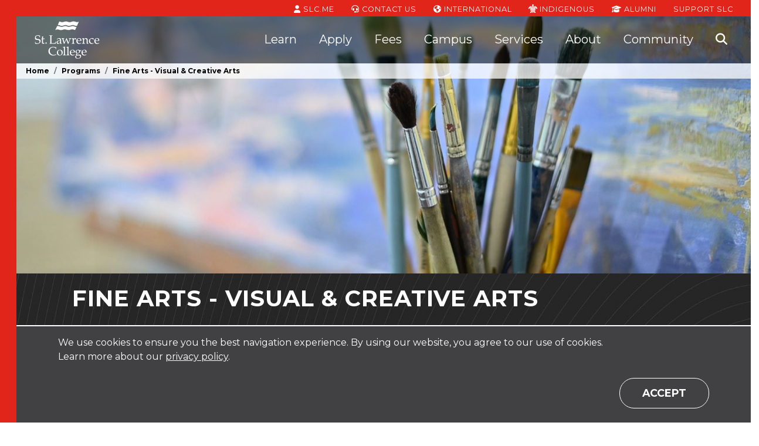

--- FILE ---
content_type: text/html; charset=utf-8
request_url: https://www.stlawrencecollege.ca/programs/fine-arts/full-time/brockville
body_size: 37259
content:
<!DOCTYPE html>

<html lang="en-ca">
<head>
    <meta charset="utf-8" />
    <meta name="viewport" content="width=device-width, initial-scale=1, maximum-scale=1">

        <!-- Google Tag Manager -->
    <script>
        (function(w,d,s,l,i){w[l]=w[l]||[];w[l].push({'gtm.start':
        new Date().getTime(),event:'gtm.js'});var f=d.getElementsByTagName(s)[0],
        j=d.createElement(s),dl=l!='dataLayer'?'&l='+l:'';j.async=true;j.src=
        'https://www.googletagmanager.com/gtm.js?id='+i+dl;f.parentNode.insertBefore(j,f);
        })(window,document,'script','dataLayer','GTM-56DQF5F');
    </script>
    <!-- End Google Tag Manager -->


    <meta name="msapplication-config" content="/browserconfig.xml">
<link rel="apple-touch-icon" sizes="180x180" href="/assets/icons/apple-touch-icon.png">
<link rel="icon" type="image/png" sizes="32x32" href="/assets/icons/favicon-32x32.png">
<link rel="icon" type="image/png" sizes="16x16" href="/assets/icons/favicon-16x16.png">
<link rel="manifest" href="/site.webmanifest.json">
<link rel="mask-icon" href="/assets/icons/safari-pinned-tab.svg" color="#da532c">
<meta name="msapplication-TileColor" content="#da532c">
<meta name="theme-color" content="#ffffff">

    
<title>Fine Arts - Visual &amp; Creative Arts  - Brockville - St. Lawrence College</title>

<meta name="description" content="" />
<meta name="keywords" content="" />


    <meta property="og:image" content="https://364599a3-cdn.agilitycms.cloud/Images/programs/fine-arts/Fine Arts.jpg" />
<meta property="og:site_name" content="St. Lawrence College" />
<meta property="og:title" content="Fine Arts - Visual &amp; Creative Arts  - Brockville" />
<meta property="og:description" content="" />
<meta property="og:type" content="website" />
<meta property="og:url" content="https://www.stlawrencecollege.ca/" />

<meta name="twitter:card" content="summary" />
<meta property="twitter:domain" content="www.stlawrencecollege.ca" />
<meta property="twitter:url" content="https://www.stlawrencecollege.ca/" />
<meta name="twitter:title" content="Fine Arts - Visual &amp; Creative Arts  - Brockville" />
<meta name="twitter:description" content="" />
<meta name="twitter:image" content="https://364599a3-cdn.agilitycms.cloud/Images/programs/fine-arts/Fine Arts.jpg" />

    <meta http-equiv='content-language' content='en-ca' />
    <link href="https://fonts.googleapis.com/css?family=Montserrat:200,400,500,700,800" rel="stylesheet" type="text/css">
    <link href="https://cdnjs.cloudflare.com/ajax/libs/font-awesome/6.5.1/css/all.min.css" rel="stylesheet" type="text/css" />

    <link rel="stylesheet" href="/bootstrap.bundle.css?v=2cbpKrLoPAeu6q07OZ6HksihY_bL5s0YV0jhqwevOJM" />
    <link rel="stylesheet" href="/main.bundle.css?v=aOk2lBcW5XdKqegMx9WpI6YAo2ThG6ZDLKUjC4mvNt0" />
    
            <link href="/accordion.bundle.css?v=R-1c4Pl8heOEz5v55xzIxnMbG9_Ip-V0tS3G2ts0fBk" rel="stylesheet">

	
<style>
/* Special styling for program pages with buttons */
@media (max-width: 768px) {
    .agility-page-template-9 button.helpButtonEnabled {
        position: fixed;
        bottom: 39px;
        left: 50%;
        transform: translate(-50%, -50%);
    }     
}
</style></head>
<body id="top" class="page-138 program-page-template">
        <!-- Google Tag Manager (noscript) -->
    <noscript>
        <iframe src="https://www.googletagmanager.com/ns.html?id=GTM-56DQF5F"
                height="0" width="0" style="display:none;visibility:hidden"></iframe>
    </noscript>
    <!-- End Google Tag Manager (noscript) -->

    
    <!-- Application Insights -->
    <script type="text/javascript">
        !(function (cfg) {
            function e() { cfg.onInit && cfg.onInit(n); }
            var x, w, D, t, E, n, C = window, O = document, b = C.location, q = "script", I = "ingestionendpoint", L = "disableExceptionTracking", j = "ai.device.";
            "instrumentationKey"[x = "toLowerCase"](), w = "crossOrigin", D = "POST", t = "appInsightsSDK", E = cfg.name || "appInsights", (cfg.name || C[t]) && (C[t] = E), n = C[E] || function (g) {
                var f = !1, m = !1, h = { initialize: !0, queue: [], sv: "8", version: 2, config: g };
                function v(e, t) {
                    var n = {}, i = "Browser";
                    function a(e) { e = "" + e; return 1 === e.length ? "0" + e : e }
                    return n[j + "id"] = i[x](), n[j + "type"] = i, n["ai.operation.name"] = b && b.pathname || "_unknown_", n["ai.internal.sdkVersion"] = "javascript:snippet_" + (h.sv || h.version), {
                        time: (i = new Date).getUTCFullYear() + "-" + a(1 + i.getUTCMonth()) + "-" + a(i.getUTCDate()) + "T" + a(i.getUTCHours()) + ":" + a(i.getUTCMinutes()) + ":" + a(i.getUTCSeconds()) + "." + (i.getUTCMilliseconds() / 1e3).toFixed(3).slice(2, 5) + "Z",
                        iKey: e, name: "Microsoft.ApplicationInsights." + e.replace(/-/g, "") + "." + t, sampleRate: 100, tags: n, data: { baseData: { ver: 2 } }, ver: undefined, seq: "1", aiDataContract: undefined
                    }
                }
                var n, i, t, a, y = -1, T = 0, S = ["js.monitor.azure.com", "js.cdn.applicationinsights.io", "js.cdn.monitor.azure.com", "js0.cdn.applicationinsights.io", "js0.cdn.monitor.azure.com", "js2.cdn.applicationinsights.io", "js2.cdn.monitor.azure.com", "az416426.vo.msecnd.net"], o = g.url || cfg.src, r = function () { return s(o, null) };
                function s(d, t) {
                    if ((n = navigator) && (~(n = (n.userAgent || "").toLowerCase()).indexOf("msie") || ~n.indexOf("trident/")) && ~d.indexOf("ai.3") && (d = d.replace(/(\/)(ai\.3\.)([^\d]*)$/, function (e, t, n) { return t + "ai.2" + n })), !1 !== cfg.cr)
                        for (var e = 0; e < S.length; e++) if (0 < d.indexOf(S[e])) { y = e; break }
                    var n, i = function (e) {
                        var a, t, n, i, o, r, s, c, u, l;
                        h.queue = [], m || (0 <= y && T + 1 < S.length ? (a = (y + T + 1) % S.length, p(d.replace(/^(.*\/\/)([\w\.]*)(\/.*)$/, function (e, t, n, i) { return t + S[a] + i })), T += 1) : (f = m = !0, s = d, !0 !== cfg.dle && (c = (t = function () {
                            var e, t = {}, n = g.connectionString;
                            if (n) for (var i = n.split(";"), a = 0; a < i.length; a++) { var o = i[a].split("="); 2 === o.length && (t[o[0][x]()] = o[1]) }
                            return t[I] || (e = (n = t.endpointsuffix) ? t.location : null, t[I] = "https://" + (e ? e + "." : "") + "dc." + (n || "services.visualstudio.com")), t
                        })().instrumentationkey || g.instrumentationKey || "", t = (t = (t = t[I]) && "/" === t.slice(-1) ? t.slice(0, -1) : t) ? t + "/v2/track" : g.endpointUrl, t = g.userOverrideEndpointUrl || t, (n = []).push((i = "SDK LOAD Failure: Failed to load Application Insights SDK script (See stack for details)", o = s, u = t, (l = (r = v(c, "Exception")).data).baseType = "ExceptionData", l.baseData.exceptions = [{ typeName: "SDKLoadFailed", message: i.replace(/\./g, "-"), hasFullStack: !1, stack: i + "\nSnippet failed to load [" + o + "] -- Telemetry is disabled\nHelp Link: https://go.microsoft.com/fwlink/?linkid=2128109\nHost: " + (b && b.pathname || "_unknown_") + "\nEndpoint: " + u, parsedStack: [] }], r)), n.push((l = s, i = t, (u = (o = v(c, "Message")).data).baseType = "MessageData", (r = u.baseData).message = 'AI (Internal): 99 message:"' + ("SDK LOAD Failure: Failed to load Application Insights SDK script (See stack for details) (" + l + ")").replace(/\"/g, "") + '"', r.properties = { endpoint: i }, o)), s = n, c = t, JSON && ((u = C.fetch) && !cfg.useXhr ? u(c, { method: D, body: JSON.stringify(s), mode: "cors" }) : XMLHttpRequest && ((l = new XMLHttpRequest).open(D, c), l.setRequestHeader("Content-type", "application/json"), l.send(JSON.stringify(s)))))))
                    }, a = function (e, t) { m || setTimeout(function () { !t && h.core || i() }, 500), f = !1 }, p = function (e) {
                        var n = O.createElement(q), e = (n.src = e, t && (n.integrity = t), n.setAttribute("data-ai-name", E), cfg[w]);
                        return !e && "" !== e || "undefined" == n[w] || (n[w] = e), n.onload = a, n.onerror = i, n.onreadystatechange = function (e, t) { "loaded" !== n.readyState && "complete" !== n.readyState || a(0, t) }, cfg.ld && cfg.ld < 0 ? O.getElementsByTagName("head")[0].appendChild(n) : setTimeout(function () { O.getElementsByTagName(q)[0].parentNode.appendChild(n) }, cfg.ld || 0), n
                    }; p(d)
                }
                cfg.sri && o && r();
                try { h.cookie = O.cookie } catch (k) { }
                function e(e) { for (; e.length;) !function (t) { h[t] = function () { var e = arguments; f || h.queue.push(function () { h[t].apply(h, e) }) } }(e.pop()) }
                var c, u, l = "track", d = "TrackPage", p = "TrackEvent", l = (e([l + "Event", l + "PageView", l + "Exception", l + "Trace", l + "DependencyData", l + "Metric", l + "PageViewPerformance", "start" + d, "stop" + d, "start" + p, "stop" + p, "addTelemetryInitializer", "setAuthenticatedUserContext", "clearAuthenticatedUserContext", "flush"]), h.SeverityLevel = { Verbose: 0, Information: 1, Warning: 2, Error: 3, Critical: 4 }, (g.extensionConfig || {}).ApplicationInsightsAnalytics || {});
                return !0 !== g[L] && !0 !== l[L] && (e(["_" + (c = "onerror")]), u = C[c], C[c] = function (e, t, n, i, a) { var o = u && u(e, t, n, i, a); return !0 !== o && h["_" + c]({ message: e, url: t, lineNumber: n, columnNumber: i, error: a, evt: C.event }), o }, g.autoExceptionInstrumented = !0), h
            }(cfg.cfg), (C[E] = n).queue && 0 === n.queue.length ? (n.queue.push(e), n.trackPageView({})) : e();
        })({
            src: "https://js.monitor.azure.com/scripts/b/ai.3.gbl.min.js",
            // name: "appInsights", // Global SDK Instance name defaults to "appInsights" when not supplied
            // ld: 0, // Defines the load delay (in ms) before attempting to load the sdk. -1 = block page load and add to head. (default) = 0ms load after timeout,
            // useXhr: 1, // Use XHR instead of fetch to report failures (if available),
            // dle: true, // Prevent the SDK from reporting load failure log
            crossOrigin: "anonymous", // When supplied this will add the provided value as the cross origin attribute on the script tag
            // onInit: null, // Once the application insights instance has loaded and initialized this callback function will be called with 1 argument -- the sdk instance (DON'T ADD anything to the sdk.queue -- As they won't get called)
            // sri: false, // Custom optional value to specify whether fetching the snippet from integrity file and do integrity check
            cfg: { // Application Insights Configuration
                connectionString: "InstrumentationKey=0958b483-f3be-4e7f-adbd-d849559a93c3;IngestionEndpoint=https://canadacentral-0.in.applicationinsights.azure.com/;LiveEndpoint=https://canadacentral.livediagnostics.monitor.azure.com/;ApplicationId=6472b330-b886-43c7-85e0-e01cc1d5287e"
            }
        });
    </script>
    <!-- End Application Insights -->

    <!-- Salesforce -->
    <script src="https://110006688.collect.igodigital.com/collect.js"></script>
    <script>
        if (typeof _etmc === 'undefined') { var _etmc = []; }
        _etmc.push(['setOrgId', '110006688']);
        _etmc.push(['trackPageView']);
    </script>
    <!-- End Salesforce -->

    <!-- Settings that client scripts require -->
<input id="Algolia_App_Id" type="hidden" value="GWODI2FJ9L" />
<input id="Algolia_Api_Key" type="hidden" value="09524944afe9930b1ae38ed7f2bb6cf6" />
<input id="Algolia_Program_Search_Index" type="hidden" value="prod_slaw_programs_en" />
<input id="Algolia_Site_Search_Index" type="hidden" value="prod_slaw_site_en" />
<input id="Algolia_Site_Search_Suggestions_Index" type="hidden" value="prod_slaw_site_suggestions_en" />
<input id="Google_Maps_Api_Key" type="hidden" value="AIzaSyCChc5-qUCz5J2zH_wJ_jNjm-bp7JBmzgE" />

    
    
    <header class="header fixed-top">
    <div class="header-bg regular-opacity">
        <div class="skiplink-container">
            <a href="#maincontent" class="sr-only sr-only-focusable skiplink hide-from-crawler">
                <div class="container">
                    <span class="skiplink-text">Skip to main content</span>
                </div>
            </a>
        </div>


        <div class="top-nav-bar" aria-label="Top Navigation" role="navigation">
            <div class="container-fluid">
                <ul class="nav justify-content-end d-none d-lg-flex">
                        <li class="nav-item">
                            <a href="http://slc.me/" title="SLC.ME" target="_blank" class="nav-link">
                                    <span class="fas fa-user" aria-hidden="true"></span>
                                SLC.ME <span class="sr-only"></span>
                            </a>
                        </li>
                        <li class="nav-item">
                            <a href="/about/contact-us" title="Contact Us" target="_self" class="nav-link">
                                    <span class="fas fa-headset" aria-hidden="true"></span>
                                Contact Us <span class="sr-only"></span>
                            </a>
                        </li>
                        <li class="nav-item">
                            <a href="/services/international" title="International" target="_self" class="nav-link">
                                    <span class="fas fa-globe-americas" aria-hidden="true"></span>
                                International <span class="sr-only"></span>
                            </a>
                        </li>
                        <li class="nav-item">
                            <a href="/services/indigenous-services" title="Indigenous" target="_self" class="nav-link">
                                    <img src="https://364599a3-cdn.agilitycms.cloud/Attachments/NewItems/Turtle Icon_20241204192830_0.png?w=15&amp;h=15" alt="Turtle icon" class="icon-image" />
                                Indigenous <span class="sr-only">Indigenous</span>
                            </a>
                        </li>
                        <li class="nav-item">
                            <a href="/alumni" title="Alumni" target="_self" class="nav-link">
                                    <span class="fas fa-graduation-cap" aria-hidden="true"></span>
                                Alumni <span class="sr-only"></span>
                            </a>
                        </li>
                        <li class="nav-item">
                            <a href="/alumni/support-slc" title="Support SLC" target="_self" class="nav-link">
                                Support SLC <span class="sr-only">Support SLC</span>
                            </a>
                        </li>
                </ul>
            </div>
        </div>
        <div class="container-fluid">
            
<nav class="navbar navbar-expand-lg navbar-dark" aria-label="Main Navigation">
    <div class="navbar-brand">
        <a id="slaw-logo" href="/" class="logo">
            <img data-src="https://364599a3-cdn.agilitycms.cloud/website/assets/logos/slc_logo_wht_header.png?h=64" alt="St. Lawrence College" class="lozad" />
        </a>
    </div>

    <button id="navbar-toggler" class="navbar-toggler" type="button" data-toggle="collapse" data-target="#navbar-main" aria-controls="navbar-main" aria-expanded="false" aria-label="Toggle navigation">
        <span class="sr-only">Toggle Navigation</span>
        <span class="close-btn">
            <span class="close-btn-line-1"></span>
            <span class="close-btn-line-2"></span>
        </span>
        <span class="navbar-toggler-icon"></span>
    </button>

    <div class="collapse navbar-collapse" id="navbar-main">


        <ul class="navbar-nav mr-auto red-nav">
                <li class="nav-item d-lg-none red-nav-item">
                    <a href="http://slc.me/" title="SLC.ME" target="_blank" class="nav-link">
                            <span class="fas fa-user" aria-hidden="true"></span>
                        SLC.ME
                    </a>
                </li>
                <li class="nav-item d-lg-none red-nav-item">
                    <a href="/about/contact-us" title="Contact Us" target="_self" class="nav-link">
                            <span class="fas fa-headset" aria-hidden="true"></span>
                        Contact Us
                    </a>
                </li>
                <li class="nav-item d-lg-none red-nav-item">
                    <a href="/services/international" title="International" target="_self" class="nav-link">
                            <span class="fas fa-globe-americas" aria-hidden="true"></span>
                        International
                    </a>
                </li>
                <li class="nav-item d-lg-none red-nav-item">
                    <a href="/services/indigenous-services" title="Indigenous" target="_self" class="nav-link">
                            <img src="https://364599a3-cdn.agilitycms.cloud/Attachments/NewItems/Turtle Icon_20241204192830_0.png?w=15&amp;h=15" alt="Turtle icon" class="icon-image" />
                        Indigenous
                    </a>
                </li>
                <li class="nav-item d-lg-none red-nav-item">
                    <a href="/alumni" title="Alumni" target="_self" class="nav-link">
                            <span class="fas fa-graduation-cap" aria-hidden="true"></span>
                        Alumni
                    </a>
                </li>
                <li class="nav-item d-lg-none red-nav-item">
                    <a href="/alumni/support-slc" title="Support SLC" target="_self" class="nav-link">
                        Support SLC
                    </a>
                </li>

            <!-- Site Search - Mobile -->
            <li class="nav-item d-block d-lg-none">
                <div class="navbar-search">
                    <form id="site-search-form-mobile" action="#" method="get" data-search-suggestion-label="Search">
                        <div class="main-nav-item-container nav-section-site-search">
                            <div id="autocomplete-search-mobile" class="autocomplete-search-mobile">
                                <input autocomplete="off" id="autocomplete-input-mobile" class="autocomplete autocomplete-input navbar-search-bar navbar-search-input" name="q" placeholder="Search" spellcheck="false" type="text">
                                <button class="autocomplete-search-button" type="submit">
                                    <span aria-hidden="true" class="fas fa-search site-search-icon"></span>
                                    <span class="sr-only">Search</span>
                                </button>
                            </div>
                        </div>
                    </form>
                </div>
            </li>

            <!-- Mobile Call To Actions -->
            <li class="nav-item nav-call-to-actions d-block d-lg-none">
                    <a class="btn btn-clear" href="https://www.ontariocolleges.ca/en/cba?collegeCode=SLAW" title="Apply Now" target="_blank">
                        Apply Now
                    </a>
                    <a class="btn btn-clear" href="http://liberty360.ca/SLC/Tours/home.html" title="Virtual Campus Tours" target="_blank">
                        Virtual Campus Tours
                    </a>
                    <a class="btn btn-clear" href="/forms/have-questions-" title="Questions?" target="_self">
                        Questions?
                    </a>
            </li>

                    <li class="nav-item dropdown main-nav">
                        <button class="nav-link dropdown-toggle "
                                id="navbar-dropdown-552095d7-c66b-4442-adfe-f732f1ab7299-1"
                                data-toggle="dropdown"
                                aria-haspopup="true"
                                aria-expanded="false">
                            <span class="fas fa-chevron-left" aria-hidden="true"></span><span class="fas fa-chevron-down" aria-hidden="true"></span>Learn
                        </button>
                        <div class="dropdown-menu main-nav-item dropdown-menu-center" aria-labelledby="navbar-dropdown-552095d7-c66b-4442-adfe-f732f1ab7299-1">
                            <div class="main-nav-item-container nav-sections-2">
                                    <div class="main-nav-link-section ">
                                        <div class="main-nav-link-section-title">Areas of Study</div>
                                        <div class="main-nav-link-section-links">
                                                <a class="dropdown-item " href="/programs/areas-of-study" title="All Areas of Study" target="_self">All Areas of Study</a>
                                                <a class="dropdown-item " href="/programs/areas-of-study/Apprenticeships" title="Apprenticeships" target="_self">Apprenticeships</a>
                                                <a class="dropdown-item " href="/programs/areas-of-study/business" title="Business" target="_self">Business</a>
                                                <a class="dropdown-item " href="/programs/areas-of-study/community-services" title="Community Services" target="_self">Community and Social Services</a>
                                                <a class="dropdown-item " href="/programs/areas-of-study/arts-media-and-design" title="Design" target="_self">Design</a>
                                                <a class="dropdown-item " href="/programs/areas-of-study/graduate-certificates" title="Graduate Certificates" target="_self">Graduate Certificates</a>
                                                <a class="dropdown-item " href="/programs/areas-of-study/health-sciences" title="Health Sciences" target="_self">Health Sciences</a>
                                                <a class="dropdown-item " href="/programs/areas-of-study/hospitality-and-culinary" title="Hospitality &amp; Culinary" target="_self">Hospitality &amp; Culinary</a>
                                                <a class="dropdown-item " href="/programs/areas-of-study/justice-studies" title="Justice Studies" target="_self">Justice Studies</a>
                                                <a class="dropdown-item " href="/programs/areas-of-study/science-and-computing" title="Science &amp; Technology" target="_self">Science &amp; Technology</a>
                                                <a class="dropdown-item " href="/programs/areas-of-study/skilled-trades" title="Skilled Trades" target="_self">Skilled Trades</a>
                                                <a class="dropdown-item " href="/apply/programs-and-admissions-guide" title="" target="_self">View Programs and Admissions Guide</a>
                                        </div>
                                    </div>
                                    <div class="main-nav-link-section ">
                                        <div class="main-nav-link-section-title">Programs</div>
                                        <div class="main-nav-link-section-links">
                                                <a class="dropdown-item " href="/programintakes" title="Program List" target="_self">Program List</a>
                                                <a class="dropdown-item " href="/learn/career-college-prep" title="Career/College Prep" target="_self">Career/College Prep</a>
                                                <a class="dropdown-item " href="/learn/dual-credit-program-for-high-school-students" title="Dual Credit SCWI" target="_self">Dual Credit SCWI</a>
                                                <a class="dropdown-item " href="/learn/general-education-courses" title="General Education Courses" target="_self">General Education Courses</a>
                                                <a class="dropdown-item " href="/learn/Online-Learning" title="Online Learning" target="_self">Online and Part-Time Learning</a>
                                                <a class="dropdown-item " href="/learn/Online-Learning/delivery-and-credential-types" title="Delivery and Credential Types" target="_self">Delivery and Credential Types</a>
                                                <a class="dropdown-item " href="/learn/slc-plus" title="Continuing Education/SLC&#x2B; Offerings" target="_self">Continuing Education/SLC&#x2B; Offerings</a>
                                        </div>
                                    </div>
                            </div>
                        </div>
                    </li>
                    <li class="nav-item dropdown main-nav">
                        <button class="nav-link dropdown-toggle "
                                id="navbar-dropdown-552095d7-c66b-4442-adfe-f732f1ab7299-2"
                                data-toggle="dropdown"
                                aria-haspopup="true"
                                aria-expanded="false">
                            <span class="fas fa-chevron-left" aria-hidden="true"></span><span class="fas fa-chevron-down" aria-hidden="true"></span>Apply
                        </button>
                        <div class="dropdown-menu main-nav-item dropdown-menu-right" aria-labelledby="navbar-dropdown-552095d7-c66b-4442-adfe-f732f1ab7299-2">
                            <div class="main-nav-item-container nav-sections-2">
                                    <div class="main-nav-link-section ">
                                        <div class="main-nav-link-section-title">Admissions</div>
                                        <div class="main-nav-link-section-links">
                                                <a class="dropdown-item " href="/apply/accepting-your-offer" title="Accepting Your Offer" target="_self">Accepting Your Offer</a>
                                                <a class="dropdown-item " href="/apply/admission-requirements" title="Admission Requirements" target="_self">Admission Requirements</a>
                                                <a class="dropdown-item " href="/apply/apply-with-your-transcript" title="Applying to SLC" target="_self">Applying to SLC</a>
                                                <a class="dropdown-item " href="/services/international/how-to-apply" title="International Applicants" target="_self">International Applicants</a>
                                                <a class="dropdown-item " href="/apply/mature-applicants" title="Mature Applicants" target="_self">Mature Applicants</a>
                                                <a class="dropdown-item " href="/apply/prior-learning-assessment-and-recognition" title="Prior Learning Assessment And Recognition" target="_self">Prior Learning Assessment And Recognition</a>
                                                <a class="dropdown-item " href="/services/international/proof-of-english-proficiency" title="Proof Of English Proficiency" target="_self">Proof Of English Proficiency</a>
                                                <a class="dropdown-item " href="/apply/take-the-next-steps-" title="Steps To Complete Your Application" target="_self">Steps To Complete Your Application</a>
                                                <a class="dropdown-item " href="/services/indigenous-services" title="Indigenous Applicants" target="_self">Indigenous Applicants</a>
                                                <a class="dropdown-item " href="/apply/better-jobs" title="" target="_self">Better Jobs Program</a>
                                        </div>
                                    </div>
                                    <div class="main-nav-link-section ">
                                        <div class="main-nav-link-section-title">Education Pathways &amp; Transfer Options</div>
                                        <div class="main-nav-link-section-links">
                                                <a class="dropdown-item " href="/learn/credit-transfer" title="Credit Transfer, Pathways &amp; Articulations" target="_self">Credit Transfer, Pathways &amp; Articulations</a>
                                                <a class="dropdown-item " href="/apply/transfer-credits" title="Transfer Credits" target="_self">Transfer Credits</a>
                                                <a class="dropdown-item " href="/apply/exemptions" title="Exemptions" target="_self">Exemptions</a>
                                        </div>
                                    </div>
                            </div>
                        </div>
                    </li>
                    <li class="nav-item dropdown main-nav">
                        <button class="nav-link dropdown-toggle "
                                id="navbar-dropdown-552095d7-c66b-4442-adfe-f732f1ab7299-3"
                                data-toggle="dropdown"
                                aria-haspopup="true"
                                aria-expanded="false">
                            <span class="fas fa-chevron-left" aria-hidden="true"></span><span class="fas fa-chevron-down" aria-hidden="true"></span>Fees
                        </button>
                        <div class="dropdown-menu main-nav-item dropdown-menu-right" aria-labelledby="navbar-dropdown-552095d7-c66b-4442-adfe-f732f1ab7299-3">
                            <div class="main-nav-item-container nav-sections-2">
                                    <div class="main-nav-link-section ">
                                        <div class="main-nav-link-section-title">Popular</div>
                                        <div class="main-nav-link-section-links">
                                                <a class="dropdown-item " href="/services/international/cost-for-international-students" title="Costs For International Students" target="_self">Costs For International Students</a>
                                                <a class="dropdown-item " href="/fees/frequently-asked-questions" title="Financial Aid Option / FAQ" target="_self">Financial Aid Option / FAQ</a>
                                                <a class="dropdown-item " href="/fees/ontario-student-assistant-program" title="OSAP" target="_self">OSAP</a>
                                                <a class="dropdown-item " href="/fees/paying-fees" title="Tuition and Ancillary Fees" target="_self">Tuition and Ancillary Fees</a>
                                        </div>
                                    </div>
                                    <div class="main-nav-link-section ">
                                        <div class="main-nav-link-section-title">Fees</div>
                                        <div class="main-nav-link-section-links">
                                                <a class="dropdown-item " href="/fees/bursaries-and-scholarships" title="Bursaries And Scholarships" target="_self">Bursaries And Scholarships (Donor Supported)</a>
                                                <a class="dropdown-item " href="/fees/bursaries-and-scholarships-slc-government-sponsored" title="Bursaries and Scholarships (SLC/Government Sponsored) " target="_self">Bursaries And Scholarships (SLC/Government Sponsored) </a>
                                                <a class="dropdown-item " href="/services/international/international-students-making-a-payment" title="International Students Making a Payment" target="_self">International Students Making a Payment</a>
                                                <a class="dropdown-item " href="/fees/ontario-education-championship-team" title="Ontario Education Championship Team" target="_self">Ontario Education Championship Team</a>
                                                <a class="dropdown-item " href="/fees/tax-forms" title="Tax Forms" target="_self">Tax Forms</a>
                                                <a class="dropdown-item " href="/fees/withdrawals-and-refunds" title="Withdrawals &amp; Refunds" target="_self">Withdrawals &amp; Refunds</a>
                                        </div>
                                    </div>
                            </div>
                        </div>
                    </li>
                    <li class="nav-item dropdown main-nav">
                        <button class="nav-link dropdown-toggle "
                                id="navbar-dropdown-552095d7-c66b-4442-adfe-f732f1ab7299-4"
                                data-toggle="dropdown"
                                aria-haspopup="true"
                                aria-expanded="false">
                            <span class="fas fa-chevron-left" aria-hidden="true"></span><span class="fas fa-chevron-down" aria-hidden="true"></span>Campus
                        </button>
                        <div class="dropdown-menu main-nav-item dropdown-menu-right" aria-labelledby="navbar-dropdown-552095d7-c66b-4442-adfe-f732f1ab7299-4">
                            <div class="main-nav-item-container nav-sections-1">
                                    <div class="main-nav-link-section ">
                                        <div class="main-nav-link-section-title">Campus</div>
                                        <div class="main-nav-link-section-links">
                                                <a class="dropdown-item " href="/campus/campuses" title="Our Campuses" target="_self">Our Campuses</a>
                                                <a class="dropdown-item " href="/Campus/kingston" title="Kingston" target="_self">Kingston</a>
                                                <a class="dropdown-item " href="/Campus/brockville" title="Brockville" target="_self">Brockville</a>
                                                <a class="dropdown-item " href="/Campus/cornwall" title="Cornwall" target="_self">Cornwall</a>
                                                <a class="dropdown-item " href="/campus/campus-tours" title="Campus Tours" target="_self">Campus Tours</a>
                                                <a class="dropdown-item " href="/services/housing/residences" title="Campus Residences" target="_self">Campus Residences</a>
                                        </div>
                                    </div>
                            </div>
                        </div>
                    </li>
                    <li class="nav-item dropdown main-nav">
                        <button class="nav-link dropdown-toggle "
                                id="navbar-dropdown-552095d7-c66b-4442-adfe-f732f1ab7299-5"
                                data-toggle="dropdown"
                                aria-haspopup="true"
                                aria-expanded="false">
                            <span class="fas fa-chevron-left" aria-hidden="true"></span><span class="fas fa-chevron-down" aria-hidden="true"></span>Services
                        </button>
                        <div class="dropdown-menu main-nav-item dropdown-menu-right" aria-labelledby="navbar-dropdown-552095d7-c66b-4442-adfe-f732f1ab7299-5">
                            <div class="main-nav-item-container nav-sections-1">
                                    <div class="main-nav-link-section ">
                                        <div class="main-nav-link-section-title">Services</div>
                                        <div class="main-nav-link-section-links">
                                                <a class="dropdown-item " href="/services/services-at-slc" title="All Services" target="_self">All Services</a>
                                                <a class="dropdown-item " href="/services/academic" title="Academic &amp; Student Success" target="_self">Academic &amp; Student Success</a>
                                                <a class="dropdown-item " href="/services/athletics-and-recreation" title="Athletics &amp; Recreation" target="_self">Athletics &amp; Recreation</a>
                                                <a class="dropdown-item " href="/services/campus-services" title="Campus " target="_self">Campus </a>
                                                <a class="dropdown-item " href="/services/career-services" title="Career" target="_self">Career</a>
                                                <a class="dropdown-item " href="/services/housing" title="Housing" target="_self">Housing</a>
                                                <a class="dropdown-item " href="/services/indigenous-services" title="Indigenous" target="_self">Indigenous</a>
                                                <a class="dropdown-item " href="/services/campus-services/information-technology-services-its" title="Information Technology Services" target="_self">Information Technology Services</a>
                                                <a class="dropdown-item " href="/services/international" title="International " target="_self">International </a>
                                                <a class="dropdown-item " href="/services/campus-services/libraries" title="Libraries" target="_self">Libraries</a>
                                                <a class="dropdown-item " href="/services/guide-for-parents-student-supporters" title="Parents &amp; Student Supporters" target="_self">Parents &amp; Student Supporters</a>
                                                <a class="dropdown-item " href="/services/Registrars-Office" title="Registrar&#x27;s Office" target="_self">Registrar&#x27;s Office</a>
                                                <a class="dropdown-item " href="/services/student-life" title="Student Life" target="_self">Student Life </a>
                                                <a class="dropdown-item " href="/services/student-life/student-governments" title="Student Governments" target="_self">Student Governments</a>
                                                <a class="dropdown-item " href="/services/student-wellness-and-accessibility" title="Student Wellness &amp; Accessibility " target="_self">Student Wellness &amp; Accessibility </a>
                                                <a class="dropdown-item " href="/services/student-life/student-rights-and-responsibility-office" title="Student Rights and Responsibilities Office" target="_self">Student Rights and Responsibilities Office</a>
                                        </div>
                                    </div>
                            </div>
                        </div>
                    </li>
                    <li class="nav-item dropdown main-nav">
                        <button class="nav-link dropdown-toggle "
                                id="navbar-dropdown-552095d7-c66b-4442-adfe-f732f1ab7299-6"
                                data-toggle="dropdown"
                                aria-haspopup="true"
                                aria-expanded="false">
                            <span class="fas fa-chevron-left" aria-hidden="true"></span><span class="fas fa-chevron-down" aria-hidden="true"></span>About
                        </button>
                        <div class="dropdown-menu main-nav-item dropdown-menu-right" aria-labelledby="navbar-dropdown-552095d7-c66b-4442-adfe-f732f1ab7299-6">
                            <div class="main-nav-item-container nav-sections-3">
                                    <div class="main-nav-link-section ">
                                        <div class="main-nav-link-section-title">Popular</div>
                                        <div class="main-nav-link-section-links">
                                                <a class="dropdown-item " href="/blog" title="Our College News" target="_self">Our College News</a>
                                                <a class="dropdown-item " href="https://www.stlawrencecollege.ca/stratplan" title="Strategic Plan" target="_self">Strategic Plan</a>
                                                <a class="dropdown-item " href="/programs/ontario-learn-and-stay-grant" title="Ontario Learn and Stay Grant" target="_self">Ontario Learn and Stay Grant</a>
                                                <a class="dropdown-item " href="/programs/areas-of-study/graduate-certificates" title="Graduate Certificates" target="_self">Graduate Certificates</a>
                                        </div>
                                    </div>
                                    <div class="main-nav-link-section ">
                                        <div class="main-nav-link-section-title">Belonging, People, and Culture</div>
                                        <div class="main-nav-link-section-links">
                                                <a class="dropdown-item " href="/about/careers-at-slc/current-job-opportunities" title="Current Job Opportunities" target="_self">Current Job Opportunities</a>
                                                <a class="dropdown-item " href="/about/careers-at-slc/interest-in-teaching" title="Expression of Interest in Teaching" target="_self">Expression of Interest in Teaching</a>
                                                <a class="dropdown-item " href="/about/careers-at-slc/why-work-at-slc" title="Why Work at SLC?" target="_self">Why Work at SLC?</a>
                                                <a class="dropdown-item " href="/about/careers-at-slc/student-employment" title="Student Employment" target="_self">Student Employment</a>
                                                <a class="dropdown-item " href="/about/careers-at-slc/retirees" title="Retirees" target="_self">Retirees</a>
                                        </div>
                                    </div>
                                    <div class="main-nav-link-section ">
                                        <div class="main-nav-link-section-title">College Administration</div>
                                        <div class="main-nav-link-section-links">
                                                <a class="dropdown-item " href="/about/academic-council" title="Academic Council" target="_self">Academic Council</a>
                                                <a class="dropdown-item " href="/about/accessibility-for-ontarios-with-disabilities-act--aoda-" title="Accessibility For Ontarians With Disabilities Act" target="_self">Accessibility For Ontarians With Disabilities Act</a>
                                                <a class="dropdown-item " href="/about/belonging-equity-diversity-and-inclusion-at-slc" title="Belonging, Equity, Diversity, and Inclusion" target="_self">Belonging, Equity, Diversity, and Inclusion</a>
                                                <a class="dropdown-item " href="/about/board-of-governors" title="Board Of Governors" target="_self">Board Of Governors</a>
                                                <a class="dropdown-item " href="/about/reports-and-policies" title="College Reports &amp; Policies" target="_self">College Reports &amp; Policies</a>
                                                <a class="dropdown-item " href="/about/fippa" title="Freedom Of Information &amp; Protection Of Privacy " target="_self">Freedom Of Information &amp; Protection Of Privacy </a>
                                                <a class="dropdown-item " href="/about/governance-and-administration" title="Governance &amp; Administration" target="_self">Governance &amp; Administration</a>
                                                <a class="dropdown-item " href="/about/honorary-diplomas" title="Honorary Diplomas" target="_self">Honorary Diplomas</a>
                                                <a class="dropdown-item " href="/about/history-of-st-lawrence-college" title="History Of St. Lawrence College" target="_self">History Of St. Lawrence College</a>
                                                <a class="dropdown-item " href="/about/office-of-the-president" title="Office of the President" target="_self">Office of the President</a>
                                                <a class="dropdown-item " href="/about/organizational-structure" title="Organizational Structure" target="_self">Organizational Structure</a>
                                                <a class="dropdown-item " href="/about/purchasing" title="Purchasing" target="_self">Purchasing</a>
                                                <a class="dropdown-item " href="/about/school-of-contemporary-teaching-and-learning" title="School of Contemporary Teaching &amp; Learning" target="_self">School of Contemporary Teaching &amp; Learning</a>
                                                <a class="dropdown-item " href="/about/sustainability" title="Sustainability" target="_self">Sustainability</a>
                                        </div>
                                    </div>
                            </div>
                        </div>
                    </li>
                    <li class="nav-item dropdown main-nav">
                        <button class="nav-link dropdown-toggle "
                                id="navbar-dropdown-552095d7-c66b-4442-adfe-f732f1ab7299-7"
                                data-toggle="dropdown"
                                aria-haspopup="true"
                                aria-expanded="false">
                            <span class="fas fa-chevron-left" aria-hidden="true"></span><span class="fas fa-chevron-down" aria-hidden="true"></span>Community
                        </button>
                        <div class="dropdown-menu main-nav-item dropdown-menu-right" aria-labelledby="navbar-dropdown-552095d7-c66b-4442-adfe-f732f1ab7299-7">
                            <div class="main-nav-item-container nav-sections-3">
                                    <div class="main-nav-link-section ">
                                        <div class="main-nav-link-section-title">Resources</div>
                                        <div class="main-nav-link-section-links">
                                                <a class="dropdown-item " href="/community/marianne-van-silfhout-gallery" title="Marianne Van Silfhout Gallery" target="_self">Marianne Van Silfhout Gallery</a>
                                                <a class="dropdown-item " href="/community/music-theatre" title="Music Theatre" target="_self">Music Theatre</a>
                                                <a class="dropdown-item " href="/community/placement-agency-partners" title="Placement Agency Partners" target="_self">Placement Agency Partners</a>
                                        </div>
                                    </div>
                                    <div class="main-nav-link-section ">
                                        <div class="main-nav-link-section-title">Services</div>
                                        <div class="main-nav-link-section-links">
                                                <a class="dropdown-item " href="https://www.stlawrencecollege.ca/centre-for-behavioural-studies" title="A. Britton Smith Centre For Behavioural Studies" target="_self">A. Britton Smith Centre For Behavioural Studies</a>
                                                <a class="dropdown-item " href="/community/essence-dining-room" title="Essence Dining Room" target="_self">Essence Dining Room</a>
                                                <a class="dropdown-item " href="/community/event-and-banquet-services" title="Event And Banquet Services" target="_self">Event And Banquet Services</a>
                                                <a class="dropdown-item " href="/community/hairstyling-and-esthetics" title="Innovation &amp; Business Engagement" target="_self">Hairstyling &amp; Esthetics</a>
                                                <a class="dropdown-item " href="/community/scruffy-dog-salon" title="Scruffy Dog Salon" target="_self">Scruffy Dog Salon</a>
                                        </div>
                                    </div>
                                    <div class="main-nav-link-section ">
                                        <div class="main-nav-link-section-title">Partnerships</div>
                                        <div class="main-nav-link-section-links">
                                                <a class="dropdown-item " href="/community/action-learning" title="Action Learning" target="_self">Action Learning</a>
                                        </div>
                                    </div>
                            </div>
                        </div>
                    </li>
            <!-- Site Search -->
            <li class="nav-item dropdown main-nav main-nav-search d-none d-lg-block">
                <button class="nav-link dropdown-toggle site-search-box"
                        id="site-search-box"
                        title="Search"
                        data-toggle="dropdown"
                        aria-haspopup="true"
                        aria-expanded="false">
                    <span aria-hidden="true" class="fas fa-search site-search-icon"></span><span class="d-inline d-lg-none">Search</span>
                </button>
                <div class="dropdown-menu main-nav-item dropdown-menu-right navbar-search" aria-labelledby="site-search-box">
                    <form id="site-search-form" action="#" method="get" data-search-suggestion-label="Search">
                        <div class="main-nav-item-container nav-sections-1 nav-section-site-search">
                            <div id="autocomplete-search-desktop" class="autocomplete-search-desktop">
                                <input autocomplete="off" id="autocomplete-input" class="autocomplete autocomplete-input navbar-search-bar navbar-search-input" name="q" placeholder="Search" spellcheck="false" type="text">
                                <button class="autocomplete-search-button" type="submit">
                                    <span aria-hidden="true" class="fas fa-search site-search-icon"></span>
                                    <span class="sr-only">Search</span>
                                </button>
                            </div>
                        </div>
                    </form>
                </div>
            </li>
            <!-- /Site Search -->
        </ul>
    </div>
</nav>

        </div>
    </div>
    <nav aria-label="breadcrumb">
        <ol class="breadcrumb">
            <li class="breadcrumb-item"><a href="/">Home</a></li>
<li class="breadcrumb-item">
        <a href="/programs">Programs</a>
    </li><li class="breadcrumb-item active">
    Fine Arts - Visual &amp; Creative Arts 
</li>        </ol>
    </nav>
</header>


    <div id="body-content" class="container body-content" role="main">
        <a href="#top" class="back-to-top d-none scroll-link">
            <span class="fas fa-chevron-up" aria-hidden="true"></span>
            <span class="back-to-top-text">Top</span>
        </a>
        <section class="program-page-template">
    <div class="top-hero-area program-hero">
<div id="hero-module-637aebd4-a297-4ec7-b2b1-3cdbe87f3a16" class="hero-module hero-module--medium">



    <div class="hero-module--bg hero-module--bg-637aebd4-a297-4ec7-b2b1-3cdbe87f3a16  hero-parallax-full-width" data-parallax='scroll' data-image-src='https://364599a3-cdn.agilitycms.cloud/Images/programs/fine-arts/Fine Arts.jpg' data-z-index='2' data-position=' '></div>
</div>


<style>
    .no-mediaqueries .call-to-action-background--27b98ce4-15fc-4692-be74-0f7f3ace4497:before {
        background-image: url('https://364599a3-cdn.agilitycms.cloud/Attachments/NewItems/Dark-wavy-lines_20200914141642_0.jpg?w=1800&amp;q=80');
        
    }
    @media all and (min-width: 601px) {
        .call-to-action-background--27b98ce4-15fc-4692-be74-0f7f3ace4497:before {
            background-image: url('https://364599a3-cdn.agilitycms.cloud/Attachments/NewItems/Dark-wavy-lines_20200914141642_0.jpg?w=1800&amp;q=80');
            
        }
    }
    @media all and (max-width: 1024px) {
        .call-to-action-background--27b98ce4-15fc-4692-be74-0f7f3ace4497:before {
            background-image: url('https://364599a3-cdn.agilitycms.cloud/Attachments/NewItems/Dark-wavy-lines_20200914141642_0.jpg?w=1024&amp;q=80');
            
        }
    }
    @media all and (max-width: 600px) {
        .call-to-action-background--27b98ce4-15fc-4692-be74-0f7f3ace4497:before {
            background-image: url('https://364599a3-cdn.agilitycms.cloud/Attachments/NewItems/Dark-wavy-lines_20200914141642_0.jpg?w=768&amp;q=80');
            
        }
    }
</style>

<div class="call-to-action call-to-action-dark full-cta-bg-width call-to-action-background--27b98ce4-15fc-4692-be74-0f7f3ace4497" style="background-position: top left;">
    <div class="h1 call-to-action-title align-text-top">
        <h1 class="h1">Fine Arts - Visual &amp; Creative Arts </h1>
    </div>
    <div class="call-to-action-subtitle" style="margin-left: 0;">
        <span class="text">Brockville Campus</span>
        <span class="divider">|</span>
        <span class="text">Program Code: 1038</span>
            <span class="divider">|</span>
            <span class="text">CIP Code: 50.0702</span>
    </div>

    <div class="call-to-action-body cta-four-wide justify-content-center">
                <a class="btn btn-clear" href="https://www.stlawrencecollege.ca/programs/areas-of-study/arts-media-and-design" title="View Arts &amp; Media Programs" target="_self">
                    View Arts &amp; Media Programs
                </a>
    </div>
</div>
<div id="apply-fork" class="apply-fork collapse">
    <a class="apply-fork-close"
       data-toggle="collapse"
       href="#apply-fork"
       data-target="#apply-fork"
       aria-expanded="false"
       title="Close"
       aria-controls="apply-fork">
        <span class="fas fa-times" aria-hidden="true"></span>
    </a>
    <div class="apply-fork-content">
        <div class="apply-fork-section apply-fork-domestic">
                <a class="btn btn-white" href="https://www.google.com" title="Domestic Students" target="_self">
                    Domestic Students
                    <span class="apply-icon fab fa-canadian-maple-leaf" aria-hidden="true"></span>
                </a>
                <p class="apply-fork-subtext">Domestic apply now subtext</p>
                <p class="text-center">
                    Already Applyed?
                    <a class="apply-link" href="https://www.microsoft.com" title="Login link" target="https://www.microsoft.com">
                        Login here!
                    </a>
                </p>
        </div>
        <div class="apply-fork-section apply-fork-intl">
                <a class="btn btn-white" href="https://www.yahoo.com" title="International Students" target="_self">
                    International Students
                    <span class="apply-icon fas fa-globe-americas" aria-hidden="true"></span>
                </a>
                <p class="apply-fork-subtext">International students subtext</p>

        </div>
    </div>
</div>

</div>
    <div class="main-content-zone program-content-zone" id="main-content-zone" data-spy="scroll" data-target="#program-navbar" data-offset="240">
        <div class="sr-only" tabindex="-1" id="maincontent"></div>
        
<div class="program-navbar-wrapper">
    <a class="navbar-heading">
        <span class="title">Go To...</span>
        <span class="title-chevron">
            <span class="fa fa-chevron-right"></span>
            <span class="fa fa-chevron-down"></span>
        </span>
    </a>
    <ul id="program-navbar" class="program-navbar">
            <li><a href="#overview" class="program-scroll-link">Overview</a></li>

        <li><a href="#details" class="program-scroll-link">Details</a></li>

            <li><a href="#highlights" class="program-scroll-link">Highlights</a></li>

            <li><a href="#outline" class="program-scroll-link">Program Outline</a></li>

            <li><a href="#requirements" class="program-scroll-link">Requirements</a></li>
        

            <li><a href="#fees" class="program-scroll-link">Fees</a></li>

            <li><a href="#locations" class="program-scroll-link">Locations</a></li>

            <li><a href="#career-opportunities" class="program-scroll-link">Career Opportunities</a></li>



            <li><a href="#contact" class="program-scroll-link">Contact</a></li>

            <li><a href="#credit-transfer" class="program-scroll-link">Credit Transfer</a></li>

            <li><a href="#related-programs" class="program-scroll-link">Related Programs</a></li>



    </ul>
</div>


<div class="program-details-container">

    <!--
        Overview
    -->
    <div id="overview" class="overview-wrapper wrapper mt-0">
        <div class="focus-element sr-only" tabindex="-1"></div>
            <h2 class="mt-0">Overview</h2>
<p><span data-teams="true" style="color: #e03e2d;"><strong>There are no intakes available for this program.</strong></span></p>
<p><span data-teams="true" style="color: #e03e2d;"></span></p>
<p><span style="color: #000000;"><b>You may be interested in:</b></span></p>
<p><strong></strong></p>
<p></p>
<ul>
<li><strong><a href="https://www.stlawrencecollege.ca/programs/advertising-and-marketing-communications/full-time/kingston" target="_blank" rel="noopener">Advertising and Marketing Communications (2 Years) - Kingston Campus</a></strong></li>
<li><strong><a href="https://www.stlawrencecollege.ca/programs/graphic-design/Full-Time/Kingston" target="_blank" rel="noopener">Graphic Design (3 Years) - Kingston Campus</a></strong></li>
</ul>
<p>This program is officially approved by MCU under the title Visual &amp; Creative Arts - Fine Arts.</p>
<p>Start your career as a practicing artist with this 2-year intensive studio-based fine arts program. Develop your skills in a variety of traditional arts practices such as figure drawing, and oil painting while also exploring the exciting world of experimental 2D and 3D design, book arts, textiles, illustration, and digital media. Build your artist CV while completing your diploma by exhibiting in one of our 4 on-campus exhibition spaces and participating in experiential learning opportunities through external design contracts and projects.</p>
<p>Studio 1 and 2 courses provide you with an opportunity to specialize your skill and explore personal areas of interest with the support and expertise of professors practicing in their field. You will have unique opportunities to design and implement exhibitions, public/community art projects, and complete your Bachelor&rsquo;s degree with <a href="https://www.stlawrencecollege.ca/learn/global-learning/semester-exchange/study-in-ireland" target="_blank" rel="noopener"><strong>one of our partner universities in Ireland</strong></a>. With innovative pillar courses focusing on Concept Development and Planning, Project Planning and Preparing for Exhibition, Business Development and Marketing, and Arts Leadership, Exhibition, and Portfolio, you will graduate with the skills you need to navigate your chosen creative industry.&nbsp;&nbsp;&nbsp;</p>    </div>
    <!--
        Details
    -->
    <div id="details" class="details-wrapper wrapper">
        <div class="focus-element sr-only" tabindex="-1"></div>
        <h2>Program Details</h2>

        <div class="program-details">
                <div class="details-section">
                    <span class="fas fa-tag" aria-hidden="true"></span>
                    <span class="value-container">
                        <span class="label">Code</span>
                        <span class="value">1038</span>
                    </span>
                </div>

                <div class="details-section">
                    <span class="fas fa-calendar-alt" aria-hidden="true"></span>
                    <span class="value-container">
                        <span class="label">Start Date</span>
                        <span class="value">
                            No Intakes Available
                        </span>
                    </span>
                </div>
                <div class="details-section">
                    <span class="fas fa-address-card" aria-hidden="true"></span>
                    <span class="value-container">
                        <span class="label">Credential</span>
                        <span class="value">
                            Ontario College Diploma
                        </span>
                    </span>
                </div>

                <div class="details-section">
                    <span class="fas fa-map-marker-alt" aria-hidden="true"></span>
                    <span class="value-container">
                        <span class="label">Campus</span>
                        <span class="value">Brockville</span>
                    </span>
                </div>

                <div class="details-section">
                    <span class="fas fa-clock" aria-hidden="true"></span>
                    <span class="value-container">
                        <span class="label">Program Length</span>
                        <span class="value">2 Years</span>
                    </span>
                </div>

                <div class="details-section">
                    <span class="fas fa-business-time" aria-hidden="true"></span>
                    <span class="value-container">
                        <span class="label">Delivery</span>
                        <span class="value">Full-Time</span>
                    </span>
                </div>

        </div>

    </div>

        <div id="highlights">
            <div class="focus-element sr-only" tabindex="-1"></div>
            <h2>Program Highlights</h2>
            <p>Some Program Features Include:&nbsp;</p>
<ul>
<li>Intensive studio-based courses apply theory concepts through hands-on experience&nbsp;</li>
<li>Learning partnerships with institutions in Ireland&nbsp;</li>
<li>On-campus exhibition spaces; Foyer Exhibition Space, Library Exhibition Space, Student Commons, <strong><a href="/community/marianne-van-silfhout-gallery" target="_self">Marianne van&nbsp;Silfhout&nbsp;Gallery (community art gallery)</a>&nbsp;</strong></li>
<li>Student and Professional portfolio development&nbsp;</li>
<li>Innovative, industry-based learning opportunities&nbsp;</li>
<li>Internationally recognized guest speakers&nbsp;</li>
<li>Faculty comprised of practicing industry professionals&nbsp;</li>
</ul>
        </div>

    <!--
        Program outline and curriculum
    -->
        <div id="outline" class="outline-wrapper wrapper">
            <div class="focus-element sr-only" tabindex="-1"></div>
            <h2>Program Outline</h2>


        <h3>2024-2025</h3>
        <div class="accordion program-curriculum" id="accordion-ff5db6c4-e991-49fc-99f7-ff5a306fd77b">
                <div class="card">
                    <div class="card-header semester-header" id="card-heading-8adbb3af-cacd-4b81-a825-9017e2d6380b">
                        <h4 class="card-title h5">
                            <button id="button-8adbb3af-cacd-4b81-a825-9017e2d6380b" type="button" aria-expanded="false" data-toggle="collapse"
                                    data-target="#collapse-8adbb3af-cacd-4b81-a825-9017e2d6380b"
                                    aria-controls="collapse-8adbb3af-cacd-4b81-a825-9017e2d6380b">
                                Semester 1
                                <span class="chevron fa fa-chevron-right" aria-hidden="true"></span>
                                <span class="chevron fa fa-chevron-down" aria-hidden="true"></span>
                            </button>
                        </h4>
                    </div>
                    <div id="collapse-8adbb3af-cacd-4b81-a825-9017e2d6380b"
                         data-collapse-link-id="button-8adbb3af-cacd-4b81-a825-9017e2d6380b"
                         class="collapse"
                         aria-labelledby="card-heading-8adbb3af-cacd-4b81-a825-9017e2d6380b"
                         data-parent="#accordion-ff5db6c4-e991-49fc-99f7-ff5a306fd77b">
                        <div class="card-body course-list" id="card-body-8adbb3af-cacd-4b81-a825-9017e2d6380b">
                                    <div class="card" id="course-card-26bb696d-bfce-4fd0-bb26-03a64cdfe559">
                                        <div class="card-header" id="course-card-header-26bb696d-bfce-4fd0-bb26-03a64cdfe559">
                                            <h5 class="card-title h5" id="card-title-26bb696d-bfce-4fd0-bb26-03a64cdfe559">
                                                <button id="button-26bb696d-bfce-4fd0-bb26-03a64cdfe559"
                                                    type="button" data-toggle="collapse" aria-expanded="false"
                                                    data-target="#course-description-panel-26bb696d-bfce-4fd0-bb26-03a64cdfe559"
                                                    aria-controls="#course-description-panel-26bb696d-bfce-4fd0-bb26-03a64cdfe559">
                                                    <span class="full-course-title">
                                                        <span class="font-weight-bold">ARTS 1000</span>
                                                        <br />Creative Practice 1: Concept Development and Planning 
                                                    </span>
                                                    <span class="course-code">ARTS 1000</span>
                                                    <span class="course-title">Creative Practice 1: Concept Development and Planning </span>
                                                    <span class="chevron fa fa-chevron-right" aria-hidden="true"></span>
                                                    <span class="chevron fa fa-chevron-down" aria-hidden="true"></span>
                                                </button>
                                            </h5>
                                        </div>
                                        <div class="card-body course-info collapse" data-parent="card-body-8adbb3af-cacd-4b81-a825-9017e2d6380b" id="course-description-panel-26bb696d-bfce-4fd0-bb26-03a64cdfe559">
                                            <p>In this course, students learn the basics of safely maintaining a creative space as well as foundational art knowledge, colour theory, and terminology. With a focus on concept development and planning, students learn how to effectively use a sketchbook and time management to develop ideas from concept to completed work. Incorporating beginner photography skills, students capture still life and staged vignette reference photographs, for use in other courses, as well as visually document completed 2D works for their artistic portfolio. Creative Practice 1 also introduces students to contemporary issues in creating art, basic exhibition standards, and art evaluation and criticism. The course culminates in the development and video presentation of a first semester student portfolio.</p>
                                        </div>
                                    </div>
                                    <div class="card" id="course-card-1b86b330-16b1-4786-bc91-889cae7b53e9">
                                        <div class="card-header" id="course-card-header-1b86b330-16b1-4786-bc91-889cae7b53e9">
                                            <h5 class="card-title h5" id="card-title-1b86b330-16b1-4786-bc91-889cae7b53e9">
                                                <button id="button-1b86b330-16b1-4786-bc91-889cae7b53e9"
                                                    type="button" data-toggle="collapse" aria-expanded="false"
                                                    data-target="#course-description-panel-1b86b330-16b1-4786-bc91-889cae7b53e9"
                                                    aria-controls="#course-description-panel-1b86b330-16b1-4786-bc91-889cae7b53e9">
                                                    <span class="full-course-title">
                                                        <span class="font-weight-bold">ARTS 6000</span>
                                                        <br />Drawing and Design 1: Observational 
                                                    </span>
                                                    <span class="course-code">ARTS 6000</span>
                                                    <span class="course-title">Drawing and Design 1: Observational </span>
                                                    <span class="chevron fa fa-chevron-right" aria-hidden="true"></span>
                                                    <span class="chevron fa fa-chevron-down" aria-hidden="true"></span>
                                                </button>
                                            </h5>
                                        </div>
                                        <div class="card-body course-info collapse" data-parent="card-body-8adbb3af-cacd-4b81-a825-9017e2d6380b" id="course-description-panel-1b86b330-16b1-4786-bc91-889cae7b53e9">
                                            <p>This course introduces students to the study of drawing and composition in a variety of mediums. Basic visual language, techniques, and materials are used to introduce elements and principles of artistic design. Highlighted are the practices of observation and representational drawing with a focus on still life and vignettes. Works of Canadian artists are examined for inspiration and personal development. &nbsp;</p>
                                        </div>
                                    </div>
                                    <div class="card" id="course-card-e54c0ff9-d769-4f80-a476-fe6edecce740">
                                        <div class="card-header" id="course-card-header-e54c0ff9-d769-4f80-a476-fe6edecce740">
                                            <h5 class="card-title h5" id="card-title-e54c0ff9-d769-4f80-a476-fe6edecce740">
                                                <button id="button-e54c0ff9-d769-4f80-a476-fe6edecce740"
                                                    type="button" data-toggle="collapse" aria-expanded="false"
                                                    data-target="#course-description-panel-e54c0ff9-d769-4f80-a476-fe6edecce740"
                                                    aria-controls="#course-description-panel-e54c0ff9-d769-4f80-a476-fe6edecce740">
                                                    <span class="full-course-title">
                                                        <span class="font-weight-bold">ARTS 1005</span>
                                                        <br />Introduction to Paint Mediums and Techniques 
                                                    </span>
                                                    <span class="course-code">ARTS 1005</span>
                                                    <span class="course-title">Introduction to Paint Mediums and Techniques </span>
                                                    <span class="chevron fa fa-chevron-right" aria-hidden="true"></span>
                                                    <span class="chevron fa fa-chevron-down" aria-hidden="true"></span>
                                                </button>
                                            </h5>
                                        </div>
                                        <div class="card-body course-info collapse" data-parent="card-body-8adbb3af-cacd-4b81-a825-9017e2d6380b" id="course-description-panel-e54c0ff9-d769-4f80-a476-fe6edecce740">
                                            <p>This studio course introduces basic colour theory principles using watercolour and acrylic mediums. Examination of colour history, its psychological effect, and symbolism are explored using a wide variety of traditional tools and techniques. Students experiment in creating finished work that inter-mix water-based media. Design elements such as composition are reinforced through the examination of traditional and contemporary still life, vignettes, and other subject matter within a personal cultural context. A combination of practice and portfolio assignments will emphasize management of paint, brush techniques, tools and supports.&nbsp; &nbsp;&nbsp;</p>
                                        </div>
                                    </div>
                                    <div class="card" id="course-card-1711c3f0-6431-4257-8b22-d2f862beebea">
                                        <div class="card-header" id="course-card-header-1711c3f0-6431-4257-8b22-d2f862beebea">
                                            <h5 class="card-title h5" id="card-title-1711c3f0-6431-4257-8b22-d2f862beebea">
                                                <button id="button-1711c3f0-6431-4257-8b22-d2f862beebea"
                                                    type="button" data-toggle="collapse" aria-expanded="false"
                                                    data-target="#course-description-panel-1711c3f0-6431-4257-8b22-d2f862beebea"
                                                    aria-controls="#course-description-panel-1711c3f0-6431-4257-8b22-d2f862beebea">
                                                    <span class="full-course-title">
                                                        <span class="font-weight-bold">ARTS 10</span>
                                                        <br />Art History and Appreciation 1:  European Tradition 
                                                    </span>
                                                    <span class="course-code">ARTS 10</span>
                                                    <span class="course-title">Art History and Appreciation 1:  European Tradition </span>
                                                    <span class="chevron fa fa-chevron-right" aria-hidden="true"></span>
                                                    <span class="chevron fa fa-chevron-down" aria-hidden="true"></span>
                                                </button>
                                            </h5>
                                        </div>
                                        <div class="card-body course-info collapse" data-parent="card-body-8adbb3af-cacd-4b81-a825-9017e2d6380b" id="course-description-panel-1711c3f0-6431-4257-8b22-d2f862beebea">
                                            <p>This course introduces students to drawing and painting processes during the early periods of art (prehistoric to the 19<sup>th</sup> Century), with emphasis on the European tradition. Facilitated discussions reinforce the development of artistic vocabulary specific to art evaluation and criticism. Historical works within the 2-dimensional realm are examined within social, cultural, and political context. Techniques and design qualities are also examined. The studio component of this course allows students to research, explore, and mimic art movements and styles within this timeframe for the purpose of personal artistic growth.&nbsp;</p>
                                        </div>
                                    </div>
                                    <div class="card" id="course-card-af0981be-ae20-4f40-b1c7-bfc0493b2f38">
                                        <div class="card-header" id="course-card-header-af0981be-ae20-4f40-b1c7-bfc0493b2f38">
                                            <h5 class="card-title h5" id="card-title-af0981be-ae20-4f40-b1c7-bfc0493b2f38">
                                                <button id="button-af0981be-ae20-4f40-b1c7-bfc0493b2f38"
                                                    type="button" data-toggle="collapse" aria-expanded="false"
                                                    data-target="#course-description-panel-af0981be-ae20-4f40-b1c7-bfc0493b2f38"
                                                    aria-controls="#course-description-panel-af0981be-ae20-4f40-b1c7-bfc0493b2f38">
                                                    <span class="full-course-title">
                                                        <span class="font-weight-bold">COMM 110</span>
                                                        <br />Communications for College
                                                    </span>
                                                    <span class="course-code">COMM 110</span>
                                                    <span class="course-title">Communications for College</span>
                                                    <span class="chevron fa fa-chevron-right" aria-hidden="true"></span>
                                                    <span class="chevron fa fa-chevron-down" aria-hidden="true"></span>
                                                </button>
                                            </h5>
                                        </div>
                                        <div class="card-body course-info collapse" data-parent="card-body-8adbb3af-cacd-4b81-a825-9017e2d6380b" id="course-description-panel-af0981be-ae20-4f40-b1c7-bfc0493b2f38">
                                            <div id="pageContent">
<div class="bodyCopy">
<p><span>This course is designed to help students develop and practice the communication skills needed to succeed in college and workforce environments. Emphasis is placed on improving foundational communication strategies-reading, writing, listening, and speaking&mdash;and on developing research and critical thinking skills.&nbsp;</span></p>
</div>
</div>
                                        </div>
                                    </div>
                                    <div class="card" id="course-card-625a14c5-8f38-45ff-8164-dc9c34fdf7f2">
                                        <div class="card-header" id="course-card-header-625a14c5-8f38-45ff-8164-dc9c34fdf7f2">
                                            <h5 class="card-title h5" id="card-title-625a14c5-8f38-45ff-8164-dc9c34fdf7f2">
                                                <button id="button-625a14c5-8f38-45ff-8164-dc9c34fdf7f2"
                                                    type="button" data-toggle="collapse" aria-expanded="false"
                                                    data-target="#course-description-panel-625a14c5-8f38-45ff-8164-dc9c34fdf7f2"
                                                    aria-controls="#course-description-panel-625a14c5-8f38-45ff-8164-dc9c34fdf7f2">
                                                    <span class="full-course-title">
                                                        <span class="font-weight-bold">GENE</span>
                                                        <br />General Education Course
                                                    </span>
                                                    <span class="course-code">GENE</span>
                                                    <span class="course-title">General Education Course</span>
                                                    <span class="chevron fa fa-chevron-right" aria-hidden="true"></span>
                                                    <span class="chevron fa fa-chevron-down" aria-hidden="true"></span>
                                                </button>
                                            </h5>
                                        </div>
                                        <div class="card-body course-info collapse" data-parent="card-body-8adbb3af-cacd-4b81-a825-9017e2d6380b" id="course-description-panel-625a14c5-8f38-45ff-8164-dc9c34fdf7f2">
                                            
                                        </div>
                                    </div>
                        </div>
                    </div>
                </div>
                <div class="card">
                    <div class="card-header semester-header" id="card-heading-725fbe0b-a110-4cfd-8773-e29138b56eba">
                        <h4 class="card-title h5">
                            <button id="button-725fbe0b-a110-4cfd-8773-e29138b56eba" type="button" aria-expanded="false" data-toggle="collapse"
                                    data-target="#collapse-725fbe0b-a110-4cfd-8773-e29138b56eba"
                                    aria-controls="collapse-725fbe0b-a110-4cfd-8773-e29138b56eba">
                                Semester 2
                                <span class="chevron fa fa-chevron-right" aria-hidden="true"></span>
                                <span class="chevron fa fa-chevron-down" aria-hidden="true"></span>
                            </button>
                        </h4>
                    </div>
                    <div id="collapse-725fbe0b-a110-4cfd-8773-e29138b56eba"
                         data-collapse-link-id="button-725fbe0b-a110-4cfd-8773-e29138b56eba"
                         class="collapse"
                         aria-labelledby="card-heading-725fbe0b-a110-4cfd-8773-e29138b56eba"
                         data-parent="#accordion-ff5db6c4-e991-49fc-99f7-ff5a306fd77b">
                        <div class="card-body course-list" id="card-body-725fbe0b-a110-4cfd-8773-e29138b56eba">
                                    <div class="card" id="course-card-20b0156e-f108-4015-9b12-9944d48bc13a">
                                        <div class="card-header" id="course-card-header-20b0156e-f108-4015-9b12-9944d48bc13a">
                                            <h5 class="card-title h5" id="card-title-20b0156e-f108-4015-9b12-9944d48bc13a">
                                                <button id="button-20b0156e-f108-4015-9b12-9944d48bc13a"
                                                    type="button" data-toggle="collapse" aria-expanded="false"
                                                    data-target="#course-description-panel-20b0156e-f108-4015-9b12-9944d48bc13a"
                                                    aria-controls="#course-description-panel-20b0156e-f108-4015-9b12-9944d48bc13a">
                                                    <span class="full-course-title">
                                                        <span class="font-weight-bold">ARTS 1006</span>
                                                        <br />Creative Practice 2: Project Planning and Preparing Art for Exhibition
                                                    </span>
                                                    <span class="course-code">ARTS 1006</span>
                                                    <span class="course-title">Creative Practice 2: Project Planning and Preparing Art for Exhibition</span>
                                                    <span class="chevron fa fa-chevron-right" aria-hidden="true"></span>
                                                    <span class="chevron fa fa-chevron-down" aria-hidden="true"></span>
                                                </button>
                                            </h5>
                                        </div>
                                        <div class="card-body course-info collapse" data-parent="card-body-725fbe0b-a110-4cfd-8773-e29138b56eba" id="course-description-panel-20b0156e-f108-4015-9b12-9944d48bc13a">
                                            <p><span>In this course, students learn the basics of safely maintaining their digital space through the examination of workflow and digital planning tools. With a focus on project management and critique, students learn how to effectively block their time, plan projects, and incorporate feedback into their completed work for the purpose of artistic growth. Building on previously developed photography skills, students capture strong reference photographs (landscapes and portraits) for use in other courses, as well as visually document completed 3D works for their artistic portfolio. Creative Practice 2 introduces students to contemporary issues in curating art, community/public art projects, and the process of applying to participate in art exhibitions. Students will have the opportunity to exhibit select works in a 1st year exhibition on campus. The course culminates with the development and presentation of a first-year student portfolio to faculty and peers.</span></p>
                                        </div>
                                    </div>
                                    <div class="card" id="course-card-6ad82013-4744-49bd-8cc4-50c2e2b6c399">
                                        <div class="card-header" id="course-card-header-6ad82013-4744-49bd-8cc4-50c2e2b6c399">
                                            <h5 class="card-title h5" id="card-title-6ad82013-4744-49bd-8cc4-50c2e2b6c399">
                                                <button id="button-6ad82013-4744-49bd-8cc4-50c2e2b6c399"
                                                    type="button" data-toggle="collapse" aria-expanded="false"
                                                    data-target="#course-description-panel-6ad82013-4744-49bd-8cc4-50c2e2b6c399"
                                                    aria-controls="#course-description-panel-6ad82013-4744-49bd-8cc4-50c2e2b6c399">
                                                    <span class="full-course-title">
                                                        <span class="font-weight-bold">ARTS 6021</span>
                                                        <br />Drawing and Design 2: Interpretive 
                                                    </span>
                                                    <span class="course-code">ARTS 6021</span>
                                                    <span class="course-title">Drawing and Design 2: Interpretive </span>
                                                    <span class="chevron fa fa-chevron-right" aria-hidden="true"></span>
                                                    <span class="chevron fa fa-chevron-down" aria-hidden="true"></span>
                                                </button>
                                            </h5>
                                        </div>
                                        <div class="card-body course-info collapse" data-parent="card-body-725fbe0b-a110-4cfd-8773-e29138b56eba" id="course-description-panel-6ad82013-4744-49bd-8cc4-50c2e2b6c399">
                                            <p>This course focuses on the development of additional skills using a variety of drawing techniques, processes, and media that impact the expression of ideas across disciplines. Students create and explore visual concepts through a combination of observational sketches, imagination, and reference images to produce a repertoire of original portfolio quality works. Further study in composition, design and the development of individual style are emphasized through lecture, demonstration, and practice assignments. Art evaluation and criticism processes are used for peer discussion as well as self-reflection and skill development. Drawing in the contemporary art context is explored including the examination of Canadian Indigenous artists. &nbsp;</p>
                                        </div>
                                    </div>
                                    <div class="card" id="course-card-30026d3c-1871-401e-85ac-582c4fec2dd6">
                                        <div class="card-header" id="course-card-header-30026d3c-1871-401e-85ac-582c4fec2dd6">
                                            <h5 class="card-title h5" id="card-title-30026d3c-1871-401e-85ac-582c4fec2dd6">
                                                <button id="button-30026d3c-1871-401e-85ac-582c4fec2dd6"
                                                    type="button" data-toggle="collapse" aria-expanded="false"
                                                    data-target="#course-description-panel-30026d3c-1871-401e-85ac-582c4fec2dd6"
                                                    aria-controls="#course-description-panel-30026d3c-1871-401e-85ac-582c4fec2dd6">
                                                    <span class="full-course-title">
                                                        <span class="font-weight-bold">ARTS 1007</span>
                                                        <br />Painting: Watercolour 
                                                    </span>
                                                    <span class="course-code">ARTS 1007</span>
                                                    <span class="course-title">Painting: Watercolour </span>
                                                    <span class="chevron fa fa-chevron-right" aria-hidden="true"></span>
                                                    <span class="chevron fa fa-chevron-down" aria-hidden="true"></span>
                                                </button>
                                            </h5>
                                        </div>
                                        <div class="card-body course-info collapse" data-parent="card-body-725fbe0b-a110-4cfd-8773-e29138b56eba" id="course-description-panel-30026d3c-1871-401e-85ac-582c4fec2dd6">
                                            <p>Building on previous knowledge in painting and drawing, this course focuses on developing advanced skills and techniques in watercolour. Further study in composition, design, and the development of individual style are emphasized through a series of studio exercises and portfolio assignments. Students will refine brush work and explore use of additional watercolour mediums, resists, and alternative supports in the creation of portfolio quality works reflecting their areas of artistic interest. Art evaluation and criticism processes are used for peer discussion as well as self-reflection and skill development.</p>
                                        </div>
                                    </div>
                                    <div class="card" id="course-card-bca5fe30-d844-40a7-b27e-8f65cdc781f6">
                                        <div class="card-header" id="course-card-header-bca5fe30-d844-40a7-b27e-8f65cdc781f6">
                                            <h5 class="card-title h5" id="card-title-bca5fe30-d844-40a7-b27e-8f65cdc781f6">
                                                <button id="button-bca5fe30-d844-40a7-b27e-8f65cdc781f6"
                                                    type="button" data-toggle="collapse" aria-expanded="false"
                                                    data-target="#course-description-panel-bca5fe30-d844-40a7-b27e-8f65cdc781f6"
                                                    aria-controls="#course-description-panel-bca5fe30-d844-40a7-b27e-8f65cdc781f6">
                                                    <span class="full-course-title">
                                                        <span class="font-weight-bold">ARTS 1008</span>
                                                        <br />Painting: Acrylic  
                                                    </span>
                                                    <span class="course-code">ARTS 1008</span>
                                                    <span class="course-title">Painting: Acrylic  </span>
                                                    <span class="chevron fa fa-chevron-right" aria-hidden="true"></span>
                                                    <span class="chevron fa fa-chevron-down" aria-hidden="true"></span>
                                                </button>
                                            </h5>
                                        </div>
                                        <div class="card-body course-info collapse" data-parent="card-body-725fbe0b-a110-4cfd-8773-e29138b56eba" id="course-description-panel-bca5fe30-d844-40a7-b27e-8f65cdc781f6">
                                            <p>Building on previous knowledge, this course focuses on developing advanced skills and techniques in acrylics. Further study in composition, design, and the development of individual style are emphasized through a series of studio exercises and portfolio assignments. Students will refine brush work and explore use of additional acrylic mediums and surface effects including the application of glazes and textural compounds, as well as the use of alternative supports. Art evaluation and criticism processes are used for peer discussion, self-reflection, and skill development.</p>
                                        </div>
                                    </div>
                                    <div class="card" id="course-card-9d9f9d66-da4c-4e48-83af-027846ce6e61">
                                        <div class="card-header" id="course-card-header-9d9f9d66-da4c-4e48-83af-027846ce6e61">
                                            <h5 class="card-title h5" id="card-title-9d9f9d66-da4c-4e48-83af-027846ce6e61">
                                                <button id="button-9d9f9d66-da4c-4e48-83af-027846ce6e61"
                                                    type="button" data-toggle="collapse" aria-expanded="false"
                                                    data-target="#course-description-panel-9d9f9d66-da4c-4e48-83af-027846ce6e61"
                                                    aria-controls="#course-description-panel-9d9f9d66-da4c-4e48-83af-027846ce6e61">
                                                    <span class="full-course-title">
                                                        <span class="font-weight-bold">ARTS 1009</span>
                                                        <br />Experimental Media: 2D and 3D Design 
                                                    </span>
                                                    <span class="course-code">ARTS 1009</span>
                                                    <span class="course-title">Experimental Media: 2D and 3D Design </span>
                                                    <span class="chevron fa fa-chevron-right" aria-hidden="true"></span>
                                                    <span class="chevron fa fa-chevron-down" aria-hidden="true"></span>
                                                </button>
                                            </h5>
                                        </div>
                                        <div class="card-body course-info collapse" data-parent="card-body-725fbe0b-a110-4cfd-8773-e29138b56eba" id="course-description-panel-9d9f9d66-da4c-4e48-83af-027846ce6e61">
                                            <p>In this studio course, students progressively build skills working with a variety of traditional and untraditional art mediums.&nbsp; Concept development and planning skills are reinforced as students learn to move their work from the 2-dimensional realm to 3-dimensional design. Exploration of textural surface effects and creative building techniques will be examined and applied to expand student&rsquo;s creative voice and create portfolio quality finished works. Art evaluation and criticism processes are used for peer discussion, self-reflection, and skill development. The course culminates with the creation of a group installation.</p>
                                        </div>
                                    </div>
                                    <div class="card" id="course-card-ccae2ded-febe-4c9d-83e1-80d2fb52858d">
                                        <div class="card-header" id="course-card-header-ccae2ded-febe-4c9d-83e1-80d2fb52858d">
                                            <h5 class="card-title h5" id="card-title-ccae2ded-febe-4c9d-83e1-80d2fb52858d">
                                                <button id="button-ccae2ded-febe-4c9d-83e1-80d2fb52858d"
                                                    type="button" data-toggle="collapse" aria-expanded="false"
                                                    data-target="#course-description-panel-ccae2ded-febe-4c9d-83e1-80d2fb52858d"
                                                    aria-controls="#course-description-panel-ccae2ded-febe-4c9d-83e1-80d2fb52858d">
                                                    <span class="full-course-title">
                                                        <span class="font-weight-bold">ARTS 20</span>
                                                        <br />Art History and Appreciation 2: Western Perspective 
                                                    </span>
                                                    <span class="course-code">ARTS 20</span>
                                                    <span class="course-title">Art History and Appreciation 2: Western Perspective </span>
                                                    <span class="chevron fa fa-chevron-right" aria-hidden="true"></span>
                                                    <span class="chevron fa fa-chevron-down" aria-hidden="true"></span>
                                                </button>
                                            </h5>
                                        </div>
                                        <div class="card-body course-info collapse" data-parent="card-body-725fbe0b-a110-4cfd-8773-e29138b56eba" id="course-description-panel-ccae2ded-febe-4c9d-83e1-80d2fb52858d">
                                            <p>This course introduces students to visual art forms from the 19<sup>th</sup> Century to present day from a Western perspective including the examination of the portrayal of indigenous peoples in Canadian art. The ongoing relationship and effects of such issues as culture, urbanism, industrialization, technology, and political conflict on the production of contemporary art is explored. A combination of research and studio exercises in the 2-dimensional realm provide students with the opportunity to apply techniques discussed in class for the purpose of personal artistic growth. Art evaluation and criticism processes are used for peer discussion, self-reflection, and skill development.</p>
                                        </div>
                                    </div>
                                    <div class="card" id="course-card-2da09ee8-f581-4f05-b618-6d204161bb89">
                                        <div class="card-header" id="course-card-header-2da09ee8-f581-4f05-b618-6d204161bb89">
                                            <h5 class="card-title h5" id="card-title-2da09ee8-f581-4f05-b618-6d204161bb89">
                                                <button id="button-2da09ee8-f581-4f05-b618-6d204161bb89"
                                                    type="button" data-toggle="collapse" aria-expanded="false"
                                                    data-target="#course-description-panel-2da09ee8-f581-4f05-b618-6d204161bb89"
                                                    aria-controls="#course-description-panel-2da09ee8-f581-4f05-b618-6d204161bb89">
                                                    <span class="full-course-title">
                                                        <span class="font-weight-bold">GENE</span>
                                                        <br />General Education Course
                                                    </span>
                                                    <span class="course-code">GENE</span>
                                                    <span class="course-title">General Education Course</span>
                                                    <span class="chevron fa fa-chevron-right" aria-hidden="true"></span>
                                                    <span class="chevron fa fa-chevron-down" aria-hidden="true"></span>
                                                </button>
                                            </h5>
                                        </div>
                                        <div class="card-body course-info collapse" data-parent="card-body-725fbe0b-a110-4cfd-8773-e29138b56eba" id="course-description-panel-2da09ee8-f581-4f05-b618-6d204161bb89">
                                            
                                        </div>
                                    </div>
                        </div>
                    </div>
                </div>
                <div class="card">
                    <div class="card-header semester-header" id="card-heading-42bb0596-1505-403e-8b11-420da359d2e8">
                        <h4 class="card-title h5">
                            <button id="button-42bb0596-1505-403e-8b11-420da359d2e8" type="button" aria-expanded="false" data-toggle="collapse"
                                    data-target="#collapse-42bb0596-1505-403e-8b11-420da359d2e8"
                                    aria-controls="collapse-42bb0596-1505-403e-8b11-420da359d2e8">
                                Semester 3
                                <span class="chevron fa fa-chevron-right" aria-hidden="true"></span>
                                <span class="chevron fa fa-chevron-down" aria-hidden="true"></span>
                            </button>
                        </h4>
                    </div>
                    <div id="collapse-42bb0596-1505-403e-8b11-420da359d2e8"
                         data-collapse-link-id="button-42bb0596-1505-403e-8b11-420da359d2e8"
                         class="collapse"
                         aria-labelledby="card-heading-42bb0596-1505-403e-8b11-420da359d2e8"
                         data-parent="#accordion-ff5db6c4-e991-49fc-99f7-ff5a306fd77b">
                        <div class="card-body course-list" id="card-body-42bb0596-1505-403e-8b11-420da359d2e8">
                                    <div class="card" id="course-card-53b3bc4c-fb01-4ac7-b398-61a66351efa0">
                                        <div class="card-header" id="course-card-header-53b3bc4c-fb01-4ac7-b398-61a66351efa0">
                                            <h5 class="card-title h5" id="card-title-53b3bc4c-fb01-4ac7-b398-61a66351efa0">
                                                <button id="button-53b3bc4c-fb01-4ac7-b398-61a66351efa0"
                                                    type="button" data-toggle="collapse" aria-expanded="false"
                                                    data-target="#course-description-panel-53b3bc4c-fb01-4ac7-b398-61a66351efa0"
                                                    aria-controls="#course-description-panel-53b3bc4c-fb01-4ac7-b398-61a66351efa0">
                                                    <span class="full-course-title">
                                                        <span class="font-weight-bold">ARTS 2002</span>
                                                        <br />Professional Practice 1: Marketing and Business Development 
                                                    </span>
                                                    <span class="course-code">ARTS 2002</span>
                                                    <span class="course-title">Professional Practice 1: Marketing and Business Development </span>
                                                    <span class="chevron fa fa-chevron-right" aria-hidden="true"></span>
                                                    <span class="chevron fa fa-chevron-down" aria-hidden="true"></span>
                                                </button>
                                            </h5>
                                        </div>
                                        <div class="card-body course-info collapse" data-parent="card-body-42bb0596-1505-403e-8b11-420da359d2e8" id="course-description-panel-53b3bc4c-fb01-4ac7-b398-61a66351efa0">
                                            <p>In this course, students create personalized artist documents including an artist biography, personal artist statement, series statement, and artist curriculum vitae. Professional best practice is examined in relation to image/model releases, commission structures, fees and pricing, and copyright regulations. Small business documentation such as budgeting, cashflow, and tax considerations are examined as students begin to develop their career map and consider income streams suited to their area of focus. Beginner marketing principles will be introduced through the exploration of online platforms, social media marketing strategies, and the development of a personal brand. Students research and plan a public/community art project as well as identify and discuss the impact of technology on the field of fine art. The course culminates with the development and presentation of a third semester portfolio to a panel of select faculty and alumni.</p>
                                        </div>
                                    </div>
                                    <div class="card" id="course-card-230659dc-b2ae-42b0-8b65-13d494f35876">
                                        <div class="card-header" id="course-card-header-230659dc-b2ae-42b0-8b65-13d494f35876">
                                            <h5 class="card-title h5" id="card-title-230659dc-b2ae-42b0-8b65-13d494f35876">
                                                <button id="button-230659dc-b2ae-42b0-8b65-13d494f35876"
                                                    type="button" data-toggle="collapse" aria-expanded="false"
                                                    data-target="#course-description-panel-230659dc-b2ae-42b0-8b65-13d494f35876"
                                                    aria-controls="#course-description-panel-230659dc-b2ae-42b0-8b65-13d494f35876">
                                                    <span class="full-course-title">
                                                        <span class="font-weight-bold">ARTS 2003</span>
                                                        <br />Figure Drawing 1: Anatomy and Gesture 
                                                    </span>
                                                    <span class="course-code">ARTS 2003</span>
                                                    <span class="course-title">Figure Drawing 1: Anatomy and Gesture </span>
                                                    <span class="chevron fa fa-chevron-right" aria-hidden="true"></span>
                                                    <span class="chevron fa fa-chevron-down" aria-hidden="true"></span>
                                                </button>
                                            </h5>
                                        </div>
                                        <div class="card-body course-info collapse" data-parent="card-body-42bb0596-1505-403e-8b11-420da359d2e8" id="course-description-panel-230659dc-b2ae-42b0-8b65-13d494f35876">
                                            <p>This intermediate studio-based drawing course builds on previous knowledge with a focus on the human form. Through the study of live human models, students explore principles of artistic design, perspective, and spatial organization with focused experimentation in line, mass, contour, and cross-contour drawing approaches. With the support of lecture, demonstration, and in-class professor guidance, students capture short and sustained gestural poses using a variety of dry drawing mediums. Students refine observational drawing skills through the combination of practice and portfolio assignments. Art evaluation and criticism processes are used for peer discussion, self-reflection, and skill development.</p>
                                        </div>
                                    </div>
                                    <div class="card" id="course-card-ff998793-d940-4f67-a9d3-95633fccafcb">
                                        <div class="card-header" id="course-card-header-ff998793-d940-4f67-a9d3-95633fccafcb">
                                            <h5 class="card-title h5" id="card-title-ff998793-d940-4f67-a9d3-95633fccafcb">
                                                <button id="button-ff998793-d940-4f67-a9d3-95633fccafcb"
                                                    type="button" data-toggle="collapse" aria-expanded="false"
                                                    data-target="#course-description-panel-ff998793-d940-4f67-a9d3-95633fccafcb"
                                                    aria-controls="#course-description-panel-ff998793-d940-4f67-a9d3-95633fccafcb">
                                                    <span class="full-course-title">
                                                        <span class="font-weight-bold">ARTS 6002</span>
                                                        <br />Painting: Oils 
                                                    </span>
                                                    <span class="course-code">ARTS 6002</span>
                                                    <span class="course-title">Painting: Oils </span>
                                                    <span class="chevron fa fa-chevron-right" aria-hidden="true"></span>
                                                    <span class="chevron fa fa-chevron-down" aria-hidden="true"></span>
                                                </button>
                                            </h5>
                                        </div>
                                        <div class="card-body course-info collapse" data-parent="card-body-42bb0596-1505-403e-8b11-420da359d2e8" id="course-description-panel-ff998793-d940-4f67-a9d3-95633fccafcb">
                                            <p>&nbsp;In this studio-based course, students are introduced to oil painting through lecture, demonstration, and in-class professor support. A combination of practice and portfolio assignments allow students to explore common colour mixing and mark making techniques with an emphasis on safe handling of tools and materials. Principles of artistic design such as colour, shape, value, and composition are examined using traditional approaches to oil painting. Art evaluation and criticism processes are used for peer discussion, self-reflection, and skill development.</p>
                                        </div>
                                    </div>
                                    <div class="card" id="course-card-e06d0584-8950-4415-bd19-df296ee348d4">
                                        <div class="card-header" id="course-card-header-e06d0584-8950-4415-bd19-df296ee348d4">
                                            <h5 class="card-title h5" id="card-title-e06d0584-8950-4415-bd19-df296ee348d4">
                                                <button id="button-e06d0584-8950-4415-bd19-df296ee348d4"
                                                    type="button" data-toggle="collapse" aria-expanded="false"
                                                    data-target="#course-description-panel-e06d0584-8950-4415-bd19-df296ee348d4"
                                                    aria-controls="#course-description-panel-e06d0584-8950-4415-bd19-df296ee348d4">
                                                    <span class="full-course-title">
                                                        <span class="font-weight-bold">ARTS 6012</span>
                                                        <br />Studio 1 
                                                    </span>
                                                    <span class="course-code">ARTS 6012</span>
                                                    <span class="course-title">Studio 1 </span>
                                                    <span class="chevron fa fa-chevron-right" aria-hidden="true"></span>
                                                    <span class="chevron fa fa-chevron-down" aria-hidden="true"></span>
                                                </button>
                                            </h5>
                                        </div>
                                        <div class="card-body course-info collapse" data-parent="card-body-42bb0596-1505-403e-8b11-420da359d2e8" id="course-description-panel-e06d0584-8950-4415-bd19-df296ee348d4">
                                            <p>In this studio-based course, students develop their unique visual language through the creation of a personal body of artistic works. In collaboration with the professor, students develop, plan, and execute their artistic designs to create a series of work that considers political, social, and environmental factors. Art evaluation and criticism processes are used for peer discussion, self-reflection, and skill development. Assessment for this course is comprised of a variety of factors including, but not limited to, development of a working artist statement, demonstrated planning, professional work ethic, personal reflections, and ability to successfully complete the creative process from beginning to end, including exhibition considerations. The course culminates with the presentation of the completed body of work.</p>
                                        </div>
                                    </div>
                                    <div class="card" id="course-card-16e49b49-35f5-4116-83a5-f51d00f6dc2d">
                                        <div class="card-header" id="course-card-header-16e49b49-35f5-4116-83a5-f51d00f6dc2d">
                                            <h5 class="card-title h5" id="card-title-16e49b49-35f5-4116-83a5-f51d00f6dc2d">
                                                <button id="button-16e49b49-35f5-4116-83a5-f51d00f6dc2d"
                                                    type="button" data-toggle="collapse" aria-expanded="false"
                                                    data-target="#course-description-panel-16e49b49-35f5-4116-83a5-f51d00f6dc2d"
                                                    aria-controls="#course-description-panel-16e49b49-35f5-4116-83a5-f51d00f6dc2d">
                                                    <span class="full-course-title">
                                                        <span class="font-weight-bold">ARTS 6007</span>
                                                        <br />Printmaking 1: Tools and Design 
                                                    </span>
                                                    <span class="course-code">ARTS 6007</span>
                                                    <span class="course-title">Printmaking 1: Tools and Design </span>
                                                    <span class="chevron fa fa-chevron-right" aria-hidden="true"></span>
                                                    <span class="chevron fa fa-chevron-down" aria-hidden="true"></span>
                                                </button>
                                            </h5>
                                        </div>
                                        <div class="card-body course-info collapse" data-parent="card-body-42bb0596-1505-403e-8b11-420da359d2e8" id="course-description-panel-16e49b49-35f5-4116-83a5-f51d00f6dc2d">
                                            <p>In this studio-based course, students explore basic tools, equipment, and methods of printmaking including relief (linocut, woodcut, and wood engraving), intaglio (drypoint etching), and mono printing. A combination of lecture, demonstration, and professor guided discussion, allow students to apply theoretical concepts through a combination of practice and portfolio assignments. Students explore and experiment with methods of printmaking and exhibition while strengthening the core values of composition and design, colour theory, and drawing to further their creative voice. Art evaluation and criticism processes are used for peer discussion, self-reflection, and skill development. This course culminates in a student developed print exhibition and sale.</p>
                                        </div>
                                    </div>
                                    <div class="card" id="course-card-8766aace-1f46-41f0-9c8e-182db75dd8f5">
                                        <div class="card-header" id="course-card-header-8766aace-1f46-41f0-9c8e-182db75dd8f5">
                                            <h5 class="card-title h5" id="card-title-8766aace-1f46-41f0-9c8e-182db75dd8f5">
                                                <button id="button-8766aace-1f46-41f0-9c8e-182db75dd8f5"
                                                    type="button" data-toggle="collapse" aria-expanded="false"
                                                    data-target="#course-description-panel-8766aace-1f46-41f0-9c8e-182db75dd8f5"
                                                    aria-controls="#course-description-panel-8766aace-1f46-41f0-9c8e-182db75dd8f5">
                                                    <span class="full-course-title">
                                                        <span class="font-weight-bold">GENE</span>
                                                        <br />General Education Course
                                                    </span>
                                                    <span class="course-code">GENE</span>
                                                    <span class="course-title">General Education Course</span>
                                                    <span class="chevron fa fa-chevron-right" aria-hidden="true"></span>
                                                    <span class="chevron fa fa-chevron-down" aria-hidden="true"></span>
                                                </button>
                                            </h5>
                                        </div>
                                        <div class="card-body course-info collapse" data-parent="card-body-42bb0596-1505-403e-8b11-420da359d2e8" id="course-description-panel-8766aace-1f46-41f0-9c8e-182db75dd8f5">
                                            
                                        </div>
                                    </div>
                                    <div class="card" id="course-card-03615ad7-a9f5-4cf1-8b88-44df2fac841f">
                                        <div class="card-header" id="course-card-header-03615ad7-a9f5-4cf1-8b88-44df2fac841f">
                                            <h5 class="card-title h5" id="card-title-03615ad7-a9f5-4cf1-8b88-44df2fac841f">
                                                <button id="button-03615ad7-a9f5-4cf1-8b88-44df2fac841f"
                                                    type="button" data-toggle="collapse" aria-expanded="false"
                                                    data-target="#course-description-panel-03615ad7-a9f5-4cf1-8b88-44df2fac841f"
                                                    aria-controls="#course-description-panel-03615ad7-a9f5-4cf1-8b88-44df2fac841f">
                                                    <span class="full-course-title">
                                                        <span class="font-weight-bold">ARTS 2011</span>
                                                        <br />Experimental Media: Textiles
                                                    </span>
                                                    <span class="course-code">ARTS 2011</span>
                                                    <span class="course-title">Experimental Media: Textiles</span>
                                                    <span class="chevron fa fa-chevron-right" aria-hidden="true"></span>
                                                    <span class="chevron fa fa-chevron-down" aria-hidden="true"></span>
                                                </button>
                                            </h5>
                                        </div>
                                        <div class="card-body course-info collapse" data-parent="card-body-42bb0596-1505-403e-8b11-420da359d2e8" id="course-description-panel-03615ad7-a9f5-4cf1-8b88-44df2fac841f">
                                            <p><span>In this course, students extend their artistic understanding and applied skills in textiles. Students learn about natural and synthetic fibres and their uses in functional and artistic works in two and three dimensions. They develop a variety of techniques related to textile work, such as block printing, needle punching, embroidery, felting and dyeing. Students explore how fibre arts are used in a contemporary context and apply principles of costing, pricing, documenting, and exhibiting. This course culminates with the production of a portfolio. </span></p>
                                        </div>
                                    </div>
                        </div>
                    </div>
                </div>
                <div class="card">
                    <div class="card-header semester-header" id="card-heading-3f040f68-c449-492d-aac0-a53f41b0ea58">
                        <h4 class="card-title h5">
                            <button id="button-3f040f68-c449-492d-aac0-a53f41b0ea58" type="button" aria-expanded="false" data-toggle="collapse"
                                    data-target="#collapse-3f040f68-c449-492d-aac0-a53f41b0ea58"
                                    aria-controls="collapse-3f040f68-c449-492d-aac0-a53f41b0ea58">
                                Semester 4
                                <span class="chevron fa fa-chevron-right" aria-hidden="true"></span>
                                <span class="chevron fa fa-chevron-down" aria-hidden="true"></span>
                            </button>
                        </h4>
                    </div>
                    <div id="collapse-3f040f68-c449-492d-aac0-a53f41b0ea58"
                         data-collapse-link-id="button-3f040f68-c449-492d-aac0-a53f41b0ea58"
                         class="collapse"
                         aria-labelledby="card-heading-3f040f68-c449-492d-aac0-a53f41b0ea58"
                         data-parent="#accordion-ff5db6c4-e991-49fc-99f7-ff5a306fd77b">
                        <div class="card-body course-list" id="card-body-3f040f68-c449-492d-aac0-a53f41b0ea58">
                                    <div class="card" id="course-card-9318e463-a66f-4adc-ae41-5343918e776e">
                                        <div class="card-header" id="course-card-header-9318e463-a66f-4adc-ae41-5343918e776e">
                                            <h5 class="card-title h5" id="card-title-9318e463-a66f-4adc-ae41-5343918e776e">
                                                <button id="button-9318e463-a66f-4adc-ae41-5343918e776e"
                                                    type="button" data-toggle="collapse" aria-expanded="false"
                                                    data-target="#course-description-panel-9318e463-a66f-4adc-ae41-5343918e776e"
                                                    aria-controls="#course-description-panel-9318e463-a66f-4adc-ae41-5343918e776e">
                                                    <span class="full-course-title">
                                                        <span class="font-weight-bold">ARTS 2004</span>
                                                        <br />Professional Practice 2: Arts Leadership, Exhibition, and Portfolio 
                                                    </span>
                                                    <span class="course-code">ARTS 2004</span>
                                                    <span class="course-title">Professional Practice 2: Arts Leadership, Exhibition, and Portfolio </span>
                                                    <span class="chevron fa fa-chevron-right" aria-hidden="true"></span>
                                                    <span class="chevron fa fa-chevron-down" aria-hidden="true"></span>
                                                </button>
                                            </h5>
                                        </div>
                                        <div class="card-body course-info collapse" data-parent="card-body-3f040f68-c449-492d-aac0-a53f41b0ea58" id="course-description-panel-9318e463-a66f-4adc-ae41-5343918e776e">
                                            <p>In this course, students design and execute a minimum of two formal exhibitions on campus as well as personalized virtual exhibitions. Students conduct market research to develop their formal business plan and refine their personal brand and marketing strategies. Acting as mentors, students execute a public/community art project with first-year students as assistants. Gallery and non-gallery exhibition and income opportunities will be explored including arts cooperatives, online sales platforms, grant, and residency opportunities. The course culminates with a graduate exhibition in the Marianne van Silfhout Gallery and the presentation of a professional portfolio to select faculty and industry professionals.&nbsp;</p>
<p>&nbsp;&nbsp;</p>
                                        </div>
                                    </div>
                                    <div class="card" id="course-card-b69668f2-9147-4738-a436-d0a08a2bca1c">
                                        <div class="card-header" id="course-card-header-b69668f2-9147-4738-a436-d0a08a2bca1c">
                                            <h5 class="card-title h5" id="card-title-b69668f2-9147-4738-a436-d0a08a2bca1c">
                                                <button id="button-b69668f2-9147-4738-a436-d0a08a2bca1c"
                                                    type="button" data-toggle="collapse" aria-expanded="false"
                                                    data-target="#course-description-panel-b69668f2-9147-4738-a436-d0a08a2bca1c"
                                                    aria-controls="#course-description-panel-b69668f2-9147-4738-a436-d0a08a2bca1c">
                                                    <span class="full-course-title">
                                                        <span class="font-weight-bold">ARTS 2005</span>
                                                        <br />Figure Drawing 2: Advanced Mediums and Portraiture 
                                                    </span>
                                                    <span class="course-code">ARTS 2005</span>
                                                    <span class="course-title">Figure Drawing 2: Advanced Mediums and Portraiture </span>
                                                    <span class="chevron fa fa-chevron-right" aria-hidden="true"></span>
                                                    <span class="chevron fa fa-chevron-down" aria-hidden="true"></span>
                                                </button>
                                            </h5>
                                        </div>
                                        <div class="card-body course-info collapse" data-parent="card-body-3f040f68-c449-492d-aac0-a53f41b0ea58" id="course-description-panel-b69668f2-9147-4738-a436-d0a08a2bca1c">
                                            <p>This advanced studio-based drawing course furthers the study of the human figure through activities focused on capturing live model using a variety of dry, wet, and mixed media approaches. Building on skills developed in previous courses, students continue to apply principles of artistic design as they explore the move from traditional to contemporary figure drawing and portraiture in a Canadian context. Art evaluation and criticism processes are used for peer discussion, self-reflection, and skill development. This course culminates in the study and production of portfolio quality portraiture.</p>
                                        </div>
                                    </div>
                                    <div class="card" id="course-card-06a41b30-774b-459a-9747-48fdb658603a">
                                        <div class="card-header" id="course-card-header-06a41b30-774b-459a-9747-48fdb658603a">
                                            <h5 class="card-title h5" id="card-title-06a41b30-774b-459a-9747-48fdb658603a">
                                                <button id="button-06a41b30-774b-459a-9747-48fdb658603a"
                                                    type="button" data-toggle="collapse" aria-expanded="false"
                                                    data-target="#course-description-panel-06a41b30-774b-459a-9747-48fdb658603a"
                                                    aria-controls="#course-description-panel-06a41b30-774b-459a-9747-48fdb658603a">
                                                    <span class="full-course-title">
                                                        <span class="font-weight-bold">ARTS 6022</span>
                                                        <br />Painting: Advanced Oils 
                                                    </span>
                                                    <span class="course-code">ARTS 6022</span>
                                                    <span class="course-title">Painting: Advanced Oils </span>
                                                    <span class="chevron fa fa-chevron-right" aria-hidden="true"></span>
                                                    <span class="chevron fa fa-chevron-down" aria-hidden="true"></span>
                                                </button>
                                            </h5>
                                        </div>
                                        <div class="card-body course-info collapse" data-parent="card-body-3f040f68-c449-492d-aac0-a53f41b0ea58" id="course-description-panel-06a41b30-774b-459a-9747-48fdb658603a">
                                            <p>In this studio-based course, students explore advanced oil painting techniques such as chiaroscuro, alla prima, impasto, advanced colour mixing, and layering of colour. With a continued emphasis on safe handling of materials and tools, students move from traditional to more contemporary and expressive methods of capturing a variety of subject matter in oils. A combination of practice and portfolio assignments allow students to explore personal areas of interest with a particular focus on Canadian artists. Art evaluation and criticism processes are used for peer discussion, self-reflection, and skill development.</p>
                                        </div>
                                    </div>
                                    <div class="card" id="course-card-fa8ee90d-3815-4b8c-87da-35c01ebd6379">
                                        <div class="card-header" id="course-card-header-fa8ee90d-3815-4b8c-87da-35c01ebd6379">
                                            <h5 class="card-title h5" id="card-title-fa8ee90d-3815-4b8c-87da-35c01ebd6379">
                                                <button id="button-fa8ee90d-3815-4b8c-87da-35c01ebd6379"
                                                    type="button" data-toggle="collapse" aria-expanded="false"
                                                    data-target="#course-description-panel-fa8ee90d-3815-4b8c-87da-35c01ebd6379"
                                                    aria-controls="#course-description-panel-fa8ee90d-3815-4b8c-87da-35c01ebd6379">
                                                    <span class="full-course-title">
                                                        <span class="font-weight-bold">ARTS 2006</span>
                                                        <br />Experimental Media: Digital Media 
                                                    </span>
                                                    <span class="course-code">ARTS 2006</span>
                                                    <span class="course-title">Experimental Media: Digital Media </span>
                                                    <span class="chevron fa fa-chevron-right" aria-hidden="true"></span>
                                                    <span class="chevron fa fa-chevron-down" aria-hidden="true"></span>
                                                </button>
                                            </h5>
                                        </div>
                                        <div class="card-body course-info collapse" data-parent="card-body-3f040f68-c449-492d-aac0-a53f41b0ea58" id="course-description-panel-fa8ee90d-3815-4b8c-87da-35c01ebd6379">
                                            <p>In this course, students explore a variety of digital media to create original works of art. The use of film and photography in contemporary fine art will be examined. Students compare these works in a cross-cultural context. Evaluation of new technologies such as virtual reality (VR) and their impact on arts culture, as well as the accessibility and re-definition of the term &lsquo;fine art&rsquo;, will be explored. Art evaluation and criticism processes are used for peer discussion, self-reflection, and skill development. This course culminates with the completion of portfolio quality works.</p>
                                        </div>
                                    </div>
                                    <div class="card" id="course-card-99a6fe84-1e1f-4d22-b7f1-815420868797">
                                        <div class="card-header" id="course-card-header-99a6fe84-1e1f-4d22-b7f1-815420868797">
                                            <h5 class="card-title h5" id="card-title-99a6fe84-1e1f-4d22-b7f1-815420868797">
                                                <button id="button-99a6fe84-1e1f-4d22-b7f1-815420868797"
                                                    type="button" data-toggle="collapse" aria-expanded="false"
                                                    data-target="#course-description-panel-99a6fe84-1e1f-4d22-b7f1-815420868797"
                                                    aria-controls="#course-description-panel-99a6fe84-1e1f-4d22-b7f1-815420868797">
                                                    <span class="full-course-title">
                                                        <span class="font-weight-bold">ARTS 6013</span>
                                                        <br />Studio 2 
                                                    </span>
                                                    <span class="course-code">ARTS 6013</span>
                                                    <span class="course-title">Studio 2 </span>
                                                    <span class="chevron fa fa-chevron-right" aria-hidden="true"></span>
                                                    <span class="chevron fa fa-chevron-down" aria-hidden="true"></span>
                                                </button>
                                            </h5>
                                        </div>
                                        <div class="card-body course-info collapse" data-parent="card-body-3f040f68-c449-492d-aac0-a53f41b0ea58" id="course-description-panel-99a6fe84-1e1f-4d22-b7f1-815420868797">
                                            <p>In this second level Studio course, students further develop their unique visual language through the creation of a personal body of artistic works. In collaboration with the professor students develop, plan, and execute their artistic designs to create a series of work that considers political, social, and environmental factors using advanced tools, materials, and creative techniques. Art evaluation and criticism processes are used for peer discussion, self-reflection, and skill development. Assessment for this course is comprised of a number of factors including, but not limited to, developing a working artist statement, demonstrated planning, professional work ethic, personal reflections, and ability to build on previous experience to successfully complete the creative process from beginning to end (including exhibition considerations). The course culminates with the presentation of the completed body of work suitable for a professional portfolio.</p>
                                        </div>
                                    </div>
                                    <div class="card" id="course-card-b2c44ee5-dc7e-4279-9b72-8189f7321811">
                                        <div class="card-header" id="course-card-header-b2c44ee5-dc7e-4279-9b72-8189f7321811">
                                            <h5 class="card-title h5" id="card-title-b2c44ee5-dc7e-4279-9b72-8189f7321811">
                                                <button id="button-b2c44ee5-dc7e-4279-9b72-8189f7321811"
                                                    type="button" data-toggle="collapse" aria-expanded="false"
                                                    data-target="#course-description-panel-b2c44ee5-dc7e-4279-9b72-8189f7321811"
                                                    aria-controls="#course-description-panel-b2c44ee5-dc7e-4279-9b72-8189f7321811">
                                                    <span class="full-course-title">
                                                        <span class="font-weight-bold">ARTS 2008</span>
                                                        <br />Printmaking 2: Book Arts and Advanced Techniques 
                                                    </span>
                                                    <span class="course-code">ARTS 2008</span>
                                                    <span class="course-title">Printmaking 2: Book Arts and Advanced Techniques </span>
                                                    <span class="chevron fa fa-chevron-right" aria-hidden="true"></span>
                                                    <span class="chevron fa fa-chevron-down" aria-hidden="true"></span>
                                                </button>
                                            </h5>
                                        </div>
                                        <div class="card-body course-info collapse" data-parent="card-body-3f040f68-c449-492d-aac0-a53f41b0ea58" id="course-description-panel-b2c44ee5-dc7e-4279-9b72-8189f7321811">
                                            <p>In this course, students extend their conceptual knowledge of printmaking and design, focusing on thematic book projects that incorporate skills and disciplines developed in previous courses. Through lecture, demonstration, and professor led discussion, students apply basic elements of calligraphy, bookbinding, letterpress, and typography to enhance their projects and grow their visual voice. Examination of the historical context of the &lsquo;book&rsquo; explores the visionary dimensions of this genre in the hands of the book artist by interpreting how we, as human beings, interact with the delivery of visual information. Art evaluation and criticism processes are used for peer discussion, self-reflection, and skill development. This course culminates with the completion of portfolio quality works.</p>
                                        </div>
                                    </div>
                                    <div class="card" id="course-card-4501eb52-fb15-488f-b6a0-964cec57022f">
                                        <div class="card-header" id="course-card-header-4501eb52-fb15-488f-b6a0-964cec57022f">
                                            <h5 class="card-title h5" id="card-title-4501eb52-fb15-488f-b6a0-964cec57022f">
                                                <button id="button-4501eb52-fb15-488f-b6a0-964cec57022f"
                                                    type="button" data-toggle="collapse" aria-expanded="false"
                                                    data-target="#course-description-panel-4501eb52-fb15-488f-b6a0-964cec57022f"
                                                    aria-controls="#course-description-panel-4501eb52-fb15-488f-b6a0-964cec57022f">
                                                    <span class="full-course-title">
                                                        <span class="font-weight-bold">ARTS 2009</span>
                                                        <br />Illustration
                                                    </span>
                                                    <span class="course-code">ARTS 2009</span>
                                                    <span class="course-title">Illustration</span>
                                                    <span class="chevron fa fa-chevron-right" aria-hidden="true"></span>
                                                    <span class="chevron fa fa-chevron-down" aria-hidden="true"></span>
                                                </button>
                                            </h5>
                                        </div>
                                        <div class="card-body course-info collapse" data-parent="card-body-3f040f68-c449-492d-aac0-a53f41b0ea58" id="course-description-panel-4501eb52-fb15-488f-b6a0-964cec57022f">
                                            <p>In this course, students apply knowledge of composition, technique, and esthetic sensitivity to execute illustrations using digital and hand-rendered techniques. Learners plan and produce original illustrations that convey a narrative or emotion and that are developed to reach a target audience. Students learn how to select illustration styles and techniques appropriate to the content and message of a project. This course culminates with the production of a portfolio.</p>
                                        </div>
                                    </div>
                        </div>
                    </div>
                </div>
        </div>

        </div>


    <!--
        Requirements
    -->
        <div id="requirements" class="requirements-wrapper wrapper">
            <div class="focus-element sr-only" tabindex="-1"></div>
            <h2>Requirements</h2>
                <h3>Admission Requirements</h3>
<p>Ontario Secondary School Diploma (OSSD) with the majority of Grade 11 and 12 courses at the C, U or M level including the following prerequisites:</p>
<ul>
<li data-gc-list-depth="1" data-gc-list-style="bullet">Grade 12 English at the C or U level</li>
<li data-gc-list-depth="1" data-gc-list-style="bullet">Grade 11 Math</li>
<li data-gc-list-depth="1" data-gc-list-style="bullet">Completion of a course-related <strong><a href="https://364599a3-cdn.agilitycms.cloud/Fall 2025 Visual and Creative Arts Portfolio Assignment.pdf" target="_self">Portfolio Assignment</a></strong>
<ul>
<li data-gc-list-depth="1" data-gc-list-style="bullet">Submit portfolio assignment electronically <strong><a href="/forms/fine-arts-portfolio-submission" target="_self">here</a></strong></li>
</ul>
</li>
</ul>
<p>For OSSD equivalency options, see <a href="/apply/admission-requirements" data-gc-link="https://stlawrencecollege.ca/how-to-apply/admissions/admission-requirements/" target="_self"><strong>Admission Requirements</strong></a>.</p>
<p><span>If you are missing prerequisite courses, enroll in the&nbsp;</span><a href="/learn/career-college-prep" target="_self"><strong>Career/College Prep program</strong></a><span>&nbsp;- free for Ontario residents who are 19 years or older.</span></p>
<p><span></span></p>
<ul>
<li><span><span class="ui-provider a b c d e f g h i j k l m n o p q r s t u v w x y z ab ac ae af ag ah ai aj ak" dir="ltr">Are your transcripts from outside of Canada? Please visit <strong><a aria-label="Link Applying to SLC - With Your Transcripts" href="https://www.stlawrencecollege.ca/apply/apply-with-your-transcript" rel="noreferrer noopener" target="_self" class="fui-Link ___1rxvrpe f2hkw1w f3rmtva f1ewtqcl fyind8e f1k6fduh f1w7gpdv fk6fouc fjoy568 figsok6 f1hu3pq6 f11qmguv f19f4twv f1tyq0we f1g0x7ka fhxju0i f1qch9an f1cnd47f fqv5qza f1vmzxwi f1o700av f13mvf36 f1cmlufx f9n3di6 f1ids18y f1tx3yz7 f1deo86v f1eh06m1 f1iescvh fhgqx19 f1olyrje f1p93eir f1nev41a f1h8hb77 f1lqvz6u f10aw75t fsle3fq f17ae5zn" title="https://www.stlawrencecollege.ca/apply/apply-with-your-transcript">Applying to SLC - With Your Transcripts</a></strong> for more information.</span></span></li>
</ul>        </div>

    <!--
        Partnerships
    -->

    <!--
        Fees
    -->
    <div id="fees" class="fees-wrapper wrapper">
        <div class="focus-element sr-only" tabindex="-1"></div>
            <h2>Fees</h2>

        <h4>2025-2026</h4>
        <div class="accordion" id="accordion-f9704d36-e7ac-4089-afd6-56600e760266">

                    <div class="card">
                        <div class="card-header" id="card-heading-013e5a59-80a8-4508-9d29-90cef952e830">
                            <h5 class="card-title h5">
                                <button id="button-013e5a59-80a8-4508-9d29-90cef952e830" type="button" data-toggle="collapse" data-parent="#accordion-f9704d36-e7ac-4089-afd6-56600e760266" data-target="#collapse-013e5a59-80a8-4508-9d29-90cef952e830" aria-expanded="false" aria-controls="collapse-013e5a59-80a8-4508-9d29-90cef952e830">
                                    Canadian Students
                                    <span class="chevron fa fa-chevron-right" aria-hidden="true"></span>
                                    <span class="chevron fa fa-chevron-down" aria-hidden="true"></span>
                                </button>
                            </h5>
                        </div>
                        <div id="collapse-013e5a59-80a8-4508-9d29-90cef952e830"
             data-collapse-link-id="button-013e5a59-80a8-4508-9d29-90cef952e830"
             class="collapse"
             aria-labelledby="card-heading-013e5a59-80a8-4508-9d29-90cef952e830"
             data-parent="#accordion-f9704d36-e7ac-4089-afd6-56600e760266">
                            <div class="card-body">

                                    <div class="row fees-row">
                                        <div class="col-lg-3 d-none d-md-block"></div>
                                        <div class="col-lg-2 d-lg-block d-none fees-label">Tuition</div>
                                        <div class="col-lg-2 d-lg-block d-none fees-label">Program Fees</div>
                                        <div class="col-lg-2 d-lg-block d-none fees-label">Ancillary Fees</div>
                                        <div class="col-lg-3 d-lg-block d-none total-label">Total</div>
                                    </div>
                                        <div class="row fees-row">
                                            <div class="col-lg-3 d-none d-lg-block fees-type">CAD</div>
                                            <div class="col-lg-2 d-lg-none fees-label">Tuition</div>
                                            <div class="col-lg-2 col-md-12 fees-value">
                                                $2,721.36
                                                <span class="d-none d-inline d-lg-none">CAD</span>
                                            </div>
                                            <div class="col-lg-2 d-lg-none fees-label">Program Fees</div>
                                            <div class="col-lg-2 col-md-12 fees-value">
                                                $0.00
                                                <span class="d-none d-inline d-lg-none">CAD</span>
                                            </div>
                                            <div class="col-lg-2 d-lg-none fees-label">Ancillary Fees</div>
                                            <div class="col-lg-2 col-md-12 fees-value">
                                                $992.93
                                                <span class="d-none d-inline d-lg-none">CAD</span>
                                            </div>
                                            <div class="col-lg-3 d-lg-none fees-label">Total</div>
                                            <div class="col-lg-3 col-md-12 total-value">
                                                $3,714.29
                                                <span class="d-none d-inline d-lg-none">CAD</span>
                                            </div>
                                        </div>
                                <div class="mb-1 mt-1">
                                    <div><p>Fees are estimates only.&nbsp;&nbsp;Tuition is based on two semesters.</p>
<ul>
<li><a href="/fees/frequently-asked-questions" target="_self">Frequently Asked Questions</a></li>
<li><a href="/fees/ontario-student-assistant-program" target="_self">OSAP</a></li>
<li><a href="/fees/bursaries-and-scholarships" target="_self">Bursaries and Scholarships</a></li>
<li><a href="/fees/paying-fees" target="_self">Paying fees</a></li>
</ul></div>
                                </div>
                            </div>
                        </div>
                    </div>
                    <div class="card">
                        <div class="card-header" id="card-heading-aee8faff-3d41-4f10-a289-76fc52c3bfe1">
                            <h5 class="card-title h5">
                                <button id="button-aee8faff-3d41-4f10-a289-76fc52c3bfe1" type="button" data-toggle="collapse" data-parent="#accordion-f9704d36-e7ac-4089-afd6-56600e760266" data-target="#collapse-aee8faff-3d41-4f10-a289-76fc52c3bfe1" aria-expanded="false" aria-controls="collapse-aee8faff-3d41-4f10-a289-76fc52c3bfe1">
                                    International Students
                                    <span class="chevron fa fa-chevron-right" aria-hidden="true"></span>
                                    <span class="chevron fa fa-chevron-down" aria-hidden="true"></span>
                                </button>
                            </h5>
                        </div>
                        <div id="collapse-aee8faff-3d41-4f10-a289-76fc52c3bfe1"
             data-collapse-link-id="button-aee8faff-3d41-4f10-a289-76fc52c3bfe1"
             class="collapse"
             aria-labelledby="card-heading-aee8faff-3d41-4f10-a289-76fc52c3bfe1"
             data-parent="#accordion-f9704d36-e7ac-4089-afd6-56600e760266">
                            <div class="card-body">

                                    <div class="row fees-row">
                                        <div class="col-lg-3 d-none d-md-block"></div>
                                        <div class="col-lg-2 d-lg-block d-none fees-label">Tuition</div>
                                        <div class="col-lg-2 d-lg-block d-none fees-label">Program Fees</div>
                                        <div class="col-lg-2 d-lg-block d-none fees-label">Ancillary Fees</div>
                                        <div class="col-lg-3 d-lg-block d-none total-label">Total</div>
                                    </div>
                                        <div class="row fees-row">
                                            <div class="col-lg-3 d-none d-lg-block fees-type">CAD</div>
                                            <div class="col-lg-2 d-lg-none fees-label">Tuition</div>
                                            <div class="col-lg-2 col-md-12 fees-value">
                                                $16,430.00
                                                <span class="d-none d-inline d-lg-none">CAD</span>
                                            </div>
                                            <div class="col-lg-2 d-lg-none fees-label">Program Fees</div>
                                            <div class="col-lg-2 col-md-12 fees-value">
                                                $0.00
                                                <span class="d-none d-inline d-lg-none">CAD</span>
                                            </div>
                                            <div class="col-lg-2 d-lg-none fees-label">Ancillary Fees</div>
                                            <div class="col-lg-2 col-md-12 fees-value">
                                                $1,761.95
                                                <span class="d-none d-inline d-lg-none">CAD</span>
                                            </div>
                                            <div class="col-lg-3 d-lg-none fees-label">Total</div>
                                            <div class="col-lg-3 col-md-12 total-value">
                                                $18,191.95
                                                <span class="d-none d-inline d-lg-none">CAD</span>
                                            </div>
                                        </div>
                                <div class="mb-1 mt-1">
                                    <div><p>Fees are estimates only.&nbsp;&nbsp;Tuition is based on two semesters.</p>
<ul>
<li><a href="/fees/frequently-asked-questions" target="_self">Frequently Asked Questions</a></li>
<li><a href="https://www.stlawrencecollege.ca/fees/paying-fees" target="_self">Detailed Information about Fees</a></li>
<li><a href="/services/international/international-students-making-a-payment" target="_self">International Students Making a Payment</a></li>
</ul></div>
                                </div>
                            </div>
                        </div>
                    </div>
        </div>


    </div>

    <!--
        Locations
    -->
        <div id="locations" class="locations-wrapper wrapper">
            <div class="focus-element sr-only" tabindex="-1"></div>
                <h2>Brockville</h2>
        <p class="locations-intro">Our Brockville campus has a modernized library, complete with individual and group study space, a newly renovated cafeteria, student common lounges, and more.</p>
        <div class="locations-images">
                <div class="image">
                    <img data-src="https://364599a3-cdn.agilitycms.cloud/MediaGroupings/33/Brockville Campus Library.jpg" class="lozad" />
                </div>
                <div class="image">
                    <img data-src="https://364599a3-cdn.agilitycms.cloud/MediaGroupings/33/Brockville Campus Cafeteria.JPG" class="lozad" />
                </div>
        </div>
        <span class="locations-link-container">
            <a class="btn btn-clear-dark" href="/Campus/brockville" title="Brockville Campus" target="_self">
                Brockville Campus
            </a>
        </span>

        </div>

    <!--
        Career Opportunities
    -->
        <div id="career-opportunities" class="career-opportunities-wrapper wrapper">
            <div class="focus-element sr-only" tabindex="-1"></div>
            <h2>Career Opportunities</h2>
            <p>Graduates of the Visual &amp; Creative Arts - Fine Arts program may find full-time and part-time employment as self-employed fine artists or may find work in galleries, commercial art studios, retail outlets and educational institutions.</p>
<p></p>
        </div>

    <!--
        Testimonials
    -->

    <!--
        Other Information
    -->

    <!--
        Contact
    -->
        <div id="contact" class="contact-wrapper wrapper no-background" style="">
            <div class="focus-element sr-only" tabindex="-1"></div>
                <h2>Program Contacts</h2>
            <p><span><strong>Program Contact<br /></strong></span>Maureen Sheridan<br /><a href="mailto:msheridan@sl.on.ca"><strong>msheridan@sl.on.ca</strong></a></p>
<p><strong>Admissions Information</strong><br /><strong><a aria-label="Link Click here to message Recruitment." title="https://www.stlawrencecollege.ca/forms/have-questions-" href="https://www.stlawrencecollege.ca/forms/have-questions-" rel="noopener noreferrer" target="_blank" tabindex="-1">Click here to message Recruitment.</a></strong></p>
<p><strong><a aria-label="Link Click here to schedule an appointment with Recruitment." title="https://www.stlawrencecollege.ca/book-a-meeting" href="https://www.stlawrencecollege.ca/book-a-meeting" rel="noopener noreferrer" target="_blank" tabindex="-1">Click here to schedule an appointment with Recruitment.</a></strong></p>
<p></p>
        </div>

    <!--
        Credit Transfer
    -->
    <div id="credit-transfer" class="credit-transfer-wrapper wrapper">
            <div class="focus-element sr-only" tabindex="-1"></div>
            <h2>Credit Transfer Opportunities</h2>
            <ul>
                    <li>
                        <a href="/programs/fine-arts/full-time/brockville/credit-transfer#credit-transfer-visual-and-creative-arts-fine-arts-2-yrs">Atlantic Technological University - Bachelor of Arts in Fine Art</a>
                    </li>
            </ul>
            <a class="btn btn-white" href="/programs/fine-arts/full-time/brockville/credit-transfer" title="See All Credit Transfers" target="_self">MORE</a>
    </div>

        <div id="related-programs" class="related-programs-wrapper wrapper">
            <div class="focus-element sr-only" tabindex="-1"></div>
            <h2>Related Programs</h2>
            
            
    <div class="related-programs">
            <div class="related-program">
                    <a href="/programs/fine-arts/part-time/brockville" title="Fine Arts" target="_self">
                        <div class="lozad related-program-image" data-background-image="https://364599a3-cdn.agilitycms.cloud/Images/programs/online-continuing-education/fine-arts/Fine Arts.jpg?w=305&h=160&q=90&c=1"></div>
                    </a>
                <div class="related-program-title">
                    <div class="related-program-name"><a href="/programs/fine-arts/part-time/brockville" title="Fine Arts" target="_self">Fine Arts</a></div>
                </div>
                <div class="related-program-info">

                            <div class="related-program-campus">
                                <div><strong>Campus:</strong> Brockville</div>
                            </div>

                                <div class="related-program-credentials">
                                    <strong>Credential:</strong> Certificate (* N/A)
                                </div>

                </div>
            </div>
            <div class="related-program">
                    <a href="/programs/graphic-design/full-time/kingston" title="Graphic Design" target="_self">
                        <div class="lozad related-program-image" data-background-image="https://364599a3-cdn.agilitycms.cloud/Images/programs/graphic-design/graphic design 2.jpg?w=305&h=160&q=90&c=1"></div>
                    </a>
                <div class="related-program-title">
                    <div class="related-program-name"><a href="/programs/graphic-design/full-time/kingston" title="Graphic Design" target="_self">Graphic Design</a></div>
                </div>
                <div class="related-program-info">

                            <div class="related-program-campus">
                                <div><strong>Campus:</strong> Kingston</div>
                            </div>

                                <div class="related-program-credentials">
                                    <strong>Credential:</strong> Ontario College Advanced Diploma  (3 Years)
                                </div>

                        <div class="related-program-international-students">
                            <span class="fas fa-globe-americas" aria-hidden="true"></span>
                            Open for international students
                        </div>
                </div>
            </div>

    </div>

        </div>


</div>



    </div>
</section>

    </div>

    
<footer class="footer-main" aria-label="Footer">
    <div class="container-fluid">
        <div class="row">
            <div class="col-12 col-lg-3 text-center text-lg-left">
                <img data-src="https://364599a3-cdn.agilitycms.cloud/website/assets/logos/footer-logo_20201103160150_0.png" class="lozad logo" alt="St. Lawrence College logo " />
            </div>
            <div class="col-12 text-center d-md-none">
                    <a href="http://www.instagram.com/stlawrencecollege" title="Instagram" target="_blank">
                        <span class="fab fa-instagram fa-3x social-icon" aria-hidden="true"></span> <span class="sr-only">Instagram</span>
                    </a>
                    <a href="http://www.facebook.com/stlawrencecollege.ca" title="Facebook" target="_blank">
                        <span class="fab fa-facebook-square fa-3x social-icon" aria-hidden="true"></span> <span class="sr-only">Facebook</span>
                    </a>
                    <a href="http://www.youtube.com/user/aboutslc" title="YouTube" target="_blank">
                        <span class="fab fa-youtube-square fa-3x social-icon" aria-hidden="true"></span> <span class="sr-only">SLC&#x27;s YouTube Channel</span>
                    </a>
                    <a href="https://www.linkedin.com/company/2393" title="LinkedIn" target="_blank">
                        <span class="fab fa-linkedin fa-3x social-icon" aria-hidden="true"></span> <span class="sr-only">LinkedIn</span>
                    </a>
                    <a href="http://www.twitter.com/whatsinsideslc" title="Twitter" target="_blank">
                        <span class="fab fa-square-x-twitter fa-3x social-icon" aria-hidden="true"></span> <span class="sr-only">Twitter</span>
                    </a>
            </div>
            <div class="col-12 col-lg-9 text-center text-md-left">
                <div class="row">
                    <div class="col-md-4">
                        <h2>Kingston</h2>
<ul>
<li>100 Portsmouth Avenue</li>
<li>Kingston, Ontario</li>
<li>K7L 5A6</li>
<li class="phone">Phone: 613.544.5400</li>
</ul>
                    </div>
                    <div class="col-md-4">
                        <h2>Brockville</h2>
<ul>
<li>2288 Parkedale Avenue</li>
<li>Brockville, Ontario</li>
<li>K6V 5X3</li>
<li class="phone">Phone: 613.345.0660</li>
</ul>
                    </div>
                    <div class="col-md-4">
                        <h2>Cornwall</h2>
<ul>
<li>2 St. Lawrence Drive</li>
<li>Cornwall, Ontario</li>
<li>K6H 4Z1</li>
<li class="phone">Phone: 613.933.6080</li>
</ul>
                    </div>
                </div>

                <div class="row">
                    <div class="col-md-4">
                        <img src="/assets/images/mobile-divider-logo.png" class="d-sm-none" alt="" />
                        <h2>Campus</h2>
                            <ul>
                                    <li>
                                        <a href="/campus/kingston" title="Kingston" target="_self">Kingston</a>
                                    </li>
                                    <li>
                                        <a href="/campus/brockville" title="Brockville" target="_self">Brockville</a>
                                    </li>
                                    <li>
                                        <a href="/campus/cornwall" title="Cornwall" target="_self">Cornwall</a>
                                    </li>
                                    <li>
                                        <a href="/services/athletics-and-recreation" title="Athletics" target="_self">Athletics</a>
                                    </li>
                                    <li>
                                        <a href="/services/campus-services" title="Campus Services" target="_self">Campus Services</a>
                                    </li>
                                    <li>
                                        <a href="/about/contact-us" title="Contact Us" target="_self">Contact Us</a>
                                    </li>
                                    <li>
                                        <a href="/events" title="Events" target="_self">Events</a>
                                    </li>
                                    <li>
                                        <a href="/services/housing" title="Housing" target="_self">Housing</a>
                                    </li>
                                    <li>
                                        <a href="/services/indigenous-services" title="Indigenous Services" target="_self">Indigenous Services</a>
                                    </li>
                                    <li>
                                        <a href="/services/campus-services/parking" title="Parking" target="_self">Parking</a>
                                    </li>
                                    <li>
                                        <a href="/services/student-life" title="Student Life" target="_self">Student Life</a>
                                    </li>
                            </ul>
                    </div>
                    <div class="col-md-4">
                        <img src="/assets/images/mobile-divider-logo.png" class="d-sm-none" alt="" />
                        <h2>Education</h2>
                            <ul>
                                    <li>
                                        <a href="/services/academic" title="Academic Services" target="_self">Academic Services</a>
                                    </li>
                                    <li>
                                        <a href="/learn/career-college-prep" title="Career/College Prep" target="_self">Career/College Prep</a>
                                    </li>
                                    <li>
                                        <a href="/learn/continuing-education" title="Continuing Education" target="_self">Continuing Education</a>
                                    </li>
                                    <li>
                                        <a href="/learn/dual-credit-program-for-high-school-students" title="Dual Credits" target="_self">Dual Credits</a>
                                    </li>
                                    <li>
                                        <a href="/programs?type=Full-Time" title="Full Time Programs" target="_self">Full Time Programs</a>
                                    </li>
                                    <li>
                                        <a href="/services/international" title="International" target="_self">International</a>
                                    </li>
                                    <li>
                                        <a href="/learn/online-education" title="Online Education" target="_self">Online Education</a>
                                    </li>
                                    <li>
                                        <a href="/learn/credit-transfer" title="Pathways &amp; Transfer Options" target="_self">Pathways &amp; Transfer Options</a>
                                    </li>
                                    <li>
                                        <a href="/community/placement-agency-partners" title="Placement Agency Partners" target="_self">Placement Agency Partners</a>
                                    </li>
                                    <li>
                                        <a href="/learn/study-abroad" title="Study Abroad" target="_self">Study Abroad</a>
                                    </li>
                            </ul>
                    </div>
                    <div class="col-md-4">
                        <img src="/assets/images/mobile-divider-logo.png" class="d-sm-none" alt="" />
                        <h2>Corporate</h2>
                            <ul>
                                    <li>
                                        <a href="/about/accessibility-for-ontarios-with-disabilities-act--aoda-" title="Accessibility" target="_self">Accessibility</a>
                                    </li>
                                    <li>
                                        <a href="/alumni" title="Alumni" target="_self">Alumni</a>
                                    </li>
                                    <li>
                                        <a href="/about/board-of-governors" title="Board of Governors" target="_self">Board of Governors</a>
                                    </li>
                                    <li>
                                        <a href="/about/careers-at-slc/current-job-opportunities" title="Careers" target="_self">Careers</a>
                                    </li>
                                    <li>
                                        <a href="/about/governance-and-administration" title="College Administration" target="_self">College Administration</a>
                                    </li>
                                    <li>
                                        <a href="/about/reports-and-policies" title="College Reports &amp; Policies" target="_self">College Reports &amp; Policies</a>
                                    </li>
                                    <li>
                                        <a href="/about/reports-and-policies/internationalization-slc" title="Internationalization Strategy" target="_self">Internationalization Strategy</a>
                                    </li>
                                    <li>
                                        <a href="/news" title="News" target="_self">News</a>
                                    </li>
                                    <li>
                                        <a href="/about/office-of-the-president" title="Office of the President" target="_self">Office of the President</a>
                                    </li>
                                    <li>
                                        <a href="https://www.stratplanslc.ca/" title="Strategic Plan" target="_blank">Strategic Plan</a>
                                    </li>
                            </ul>
                    </div>
                </div>
            </div>
        </div>
    </div>
</footer>
<footer class="global-subfooter align-self-center" aria-label="Sub Footer With Social Links">
    <div class="container-fluid">
        <div class="row">
            <div class="col-md-4 text-md-left d-none d-md-block">
                    <a href="http://www.instagram.com/stlawrencecollege" class="social-icon" title="Instagram" target="_blank">
                        <span class="fab fa-instagram fa-3x" aria-hidden="true"></span>
                    </a>
                    <a href="http://www.facebook.com/stlawrencecollege.ca" class="social-icon" title="Facebook" target="_blank">
                        <span class="fab fa-facebook-square fa-3x" aria-hidden="true"></span>
                    </a>
                    <a href="http://www.youtube.com/user/aboutslc" class="social-icon" title="YouTube" target="_blank">
                        <span class="fab fa-youtube-square fa-3x" aria-hidden="true"></span>
                    </a>
                    <a href="https://www.linkedin.com/company/2393" class="social-icon" title="LinkedIn" target="_blank">
                        <span class="fab fa-linkedin fa-3x" aria-hidden="true"></span>
                    </a>
                    <a href="http://www.twitter.com/whatsinsideslc" class="social-icon" title="Twitter" target="_blank">
                        <span class="fab fa-square-x-twitter fa-3x" aria-hidden="true"></span>
                    </a>
            </div>
            <div class="col-md-8 text-center align-self-center">
                <ul>
                    <li>&copy; Copyright 2025 All Rights Reserved</li>
                        <li>
                            <a href="/privacy-notice" title="Privacy Notice" target="_self">Privacy Notice</a>
                        </li>
                        <li>
                            <a href="/terms-of-service" title="Terms of Service" target="_self">Terms of Service</a>
                        </li>
                        <li>
                            <a href="/forms/feedback-form" title="Feedback" target="_self">Feedback</a>
                        </li>
                        <li>
                            <a href="/site-map" title="" target="_self">Sitemap</a>
                        </li>
                        <li>
                            <a href="/copyright-notice" title="Copyright Notice" target="_self">Copyright Notice</a>
                        </li>
                </ul>
            </div>
        </div>
    </div>

</footer>

    <div id="privacy-statement" class="privacy-statement" data-privacy-cookie="privacy-2020-08-20">
        <div class="container">
            <div class="row">
                <div class="col">
                    <div class="privacy-container d-none d-md-block">
                        <div class="privacy-content">
                            <p>We use cookies to ensure you the best navigation experience. By using our website, you agree to our use of cookies. <br />Learn more about our <a href="/privacy-policy" target="_self">privacy policy</a>.</p>
                        </div>

                        <div class="privacy-accept">
                            <button id="privacy-accept" class="btn btn-clear" title="Accept">Accept</button>
                        </div>
                    </div>
                    <div class="privacy-container d-block d-md-none">
                        <div id="privacy-mobile-details">
                            <div class="mobile-privacy-toggle">
                                <span class="toggle-text">View & Accept Our Privacy Statement</span>
                            </div>
                            <div class="privacy-content">
                                <p>We use cookies to ensure you the best navigation experience. By using our website, you agree to our use of cookies. <br />Learn more about our <a href="/privacy-policy" target="_self">privacy policy</a>.</p>
                            </div>
                            <div class="privacy-accept">
                                <button id="privacy-accept-mobile" class="btn btn-clear" title="Accept">Accept</button>
                            </div>
                        </div>
                    </div>
                </div>
            </div>
        </div>
    </div>

	




    <script src="/vendors.bundle.js?v=iSIRI5cTSaYRRm4FKKrUV5dRhUYRgPUV0MqCdXn0WR4"></script>
    <script src="/bootstrap.bundle.js?v=d_-auHVUjuHHUMfNRqSbp6RSBFluq34B33DQVvsDrx0"></script>
    <script src="/main.bundle.js?v=BwcELjjHy_eSKUW_VJLNFBVcdMwWul0gF3rc0IuWuyA"></script>

    
            <script src="/hero.bundle.js?v=ynw_954WevDLABIPPYbFwOCMnzw92YPTvof6QuqcIHw"></script>
            <script src="/programs.bundle.js?v=kyHe0ABbNkpjeH48pYR0_eWqKt2zk8NoEvkO2U14Buk"></script>
            <script src="/accordion.bundle.js?v=5pbGc0q5DeOJEECTVzFKpTDk2OOWO5HeCrb84fWeY-c"></script>
            <script src="/algoliaSearch.bundle.js?v=pzA1p4s6KFNEZPPXnN4QSPMUnWA4TlOcZEHLqbNJ5P4"></script>
            <script src="/instantSearch.bundle.js?v=-t2_wbtJPT4DXIvC2lQnLM9OYZIGQK819XDGdZnK8kw"></script>


</body>
</html>


--- FILE ---
content_type: text/css
request_url: https://www.stlawrencecollege.ca/main.bundle.css?v=aOk2lBcW5XdKqegMx9WpI6YAo2ThG6ZDLKUjC4mvNt0
body_size: 70131
content:
.full-width{position:relative;z-index:1}.full-width:after,.full-width:before{content:"";height:100%}.full-width:before{display:block;width:100vw!important;position:absolute!important;z-index:-1;top:0;left:50%;right:50%;margin-left:-50vw;margin-right:-50vw}body{font-family:Montserrat,Helvetica Neue,Helvetica,Arial,sans-serif;font-weight:400;font-size:16px;font-size:1rem;position:relative;overflow-x:hidden}body,html{min-height:100vh}.body-content img{max-width:100%;height:auto}.btn{font-size:17.6px;font-size:1.1rem;padding:11px 38px;text-transform:uppercase;font-weight:700;line-height:28.32px;line-height:1.77rem;border-radius:25px;border:2px solid #000;color:#fff}.btn:focus,.btn:hover{transition:background-color .5s}.btn .sr-only,.dropdown-toggle .sr-only{text-transform:none}.btn-primary{background-color:#e1251b;border:0}.btn-primary:focus,.btn-primary:hover{color:#fff;background-color:#b2140c}.btn-secondary{color:#fff;background-color:#414042}.btn-secondary:focus,.btn-secondary:hover{background-color:#fff;color:#000}.btn-white{color:#000;background-color:#fff}.btn-white:focus,.btn-white:hover{background-color:#414042;color:#fff}.btn-clear{background-color:transparent;color:#fff;border:1px solid #fff}.btn-clear:focus,.btn-clear:hover{color:#000;background-color:#fff}.btn-clear-dark{background-color:transparent;color:#000;border:1px solid #000}.btn-clear-dark:focus,.btn-clear-dark:hover{color:#fff;background-color:#414042}label{font-weight:700}.form-control,label{font-size:12px;font-size:.75rem}.form-control{border-radius:.5rem;padding:1.3rem .8rem;border:1px solid #e6e7e8;outline:none;min-height:57.6px;min-height:3.6rem}.form-control:focus{outline:0!important;-webkit-appearance:none;box-shadow:none!important;border:1px solid #414042}table{width:100%;margin-bottom:1rem;color:#212529;border:solid #d8d8d8;border-width:1px 1px 6px}table td,table th{padding:.75rem;vertical-align:top;border-top:1px solid #dee2e6}table thead th{vertical-align:bottom;border-bottom:2px solid #dee2e6}table tbody+tbody{border-top:2px solid #dee2e6}table tr:nth-child(odd){background-color:#ebebeb}table tr:first-child{letter-spacing:1px;color:#414042;font-weight:700;background-color:#d8d8d8}table.table-dark,table.table-dark.table-striped{background-color:#fff;color:#000;border:solid #414042;border-width:1px 1px 6px}table.table-dark.table-striped tr:nth-child(odd),table.table-dark tr:nth-child(odd){background-color:#dee0e8}table.table-dark.table-striped tr:first-child,table.table-dark tr:first-child{color:#fff;background-color:#414042}.table-responsive table{width:100%!important;height:auto!important}.table-responsive table td,.table-responsive table tr{height:100%!important}.h1,h1{font-weight:600;text-transform:uppercase;margin:0 0 1.277rem;font-size:26.88px;font-size:1.68rem}@media screen and (min-width:15rem){.h1,h1{font-size:calc(1.68rem + (72vw - 10.8rem)/22.5)}}@media screen and (min-width:37.5rem){.h1,h1{font-size:2.4rem}}.h2,h2{font-weight:600;text-transform:uppercase;margin:2.5rem 0 1.277rem;font-size:16px;font-size:1rem}@media screen and (min-width:15rem){.h2,h2{font-size:calc(1rem + (100vw - 15rem)/22.5)}}@media screen and (min-width:37.5rem){.h2,h2{font-size:2rem}}.h3,h3{font-weight:600;text-transform:capitalize;margin:2.5rem 0 1.277rem;font-size:22.656px;font-size:1.416rem}@media screen and (min-width:15rem){.h3,h3{font-size:calc(1.416rem + (35.4vw - 5.31rem)/22.5)}}@media screen and (min-width:37.5rem){.h3,h3{font-size:1.77rem}}.h4,h4{font-size:21.248px;font-size:1.328rem}@media screen and (min-width:15rem){.h4,h4{font-size:calc(1.328rem + (33.2vw - 4.98rem)/22.5)}}@media screen and (min-width:37.5rem){.h4,h4{font-size:1.66rem}}.h5,h5{font-size:14.4px;font-size:.9rem}@media screen and (min-width:15rem){.h5,h5{font-size:calc(.9rem + (10vw - 1.5rem)/22.5)}}@media screen and (min-width:37.5rem){.h5,h5{font-size:1rem}}.h6,h6{font-size:11.52px;font-size:.72rem}@media screen and (min-width:15rem){.h6,h6{font-size:calc(.72rem + (8vw - 1.2rem)/22.5)}}@media screen and (min-width:37.5rem){.h6,h6{font-size:.8rem}}.body-content ul{list-style-image:url("[data-uri]");padding-left:19px}.body-content ul li{padding-left:1rem}b,strong{font-weight:700}blockquote{font-family:inherit;font-size:40px;font-size:2.5rem;font-weight:300;line-height:1.35;position:relative;margin:0 0 1rem 5rem}blockquote:before{content:"\201C";font-family:inherit;font-size:128px;font-size:8rem;line-height:50px;position:absolute;top:36px;left:-56px;left:-3.5rem}.pull-quote{font-size:32px;line-height:39px;font-weight:200}.pull-quote:before{content:"\201C";font-weight:500;font-size:60px;position:relative;top:20px}.callout{font-size:32px;line-height:39px;font-weight:500;color:#e1251b;border-left:7px solid #e1251b;display:block;padding-left:20px}.announcement{background-color:#414042;color:#fff;margin-left:-1.75rem;border-bottom:2px solid #fff;width:100vw;padding:2rem;align-items:center;justify-content:center;position:relative;display:none}@media (max-width:991.98px){.announcement{margin-left:0}}.announcement.show-announcement{display:flex}.announcement .announcement-content{display:flex;flex-basis:70%;align-items:center;justify-content:space-between;width:100%}.announcement .announcement-content .announcement-message{flex-basis:70%}@media (max-width:1199.98px){.announcement .announcement-content{flex-basis:100%;flex-flow:row wrap;justify-content:center}.announcement .announcement-message{flex-basis:100%;margin-bottom:2rem}}@media (max-width:767.98px){.announcement{display:none}}@media (max-width:991.98px){.announcement .announcement-message{margin-top:2rem!important;flex-basis:100%!important;text-align:center}}.announcement .announcement-close{position:absolute;top:16px;top:1rem;right:28px;right:1.75rem;color:#fff;border:0;background-color:transparent}.announcement .announcement-close:focus,.announcement .announcement-close:hover{color:#5c5c5c}.breadcrumb{color:#000;font-weight:600;padding-bottom:.25rem;margin-bottom:0}.breadcrumb-item{padding-left:0;margin-left:0;margin-bottom:0}.breadcrumb-item.active,.breadcrumb-item a{color:#000}.breadcrumb-item nav{padding-bottom:0}@media (max-width:991.98px){.breadcrumb-hidden{position:absolute;width:1px;height:1px;padding:0;margin:-1px;overflow:hidden;clip:rect(0,0,0,0);white-space:nowrap;border:0}}.footer-main{color:#fff;background:#5c5c5c;font-size:13.6px;font-size:.85rem;margin-top:30px}.footer-main h3{margin:30px 0 20px;font-weight:500}.footer-main h2{text-transform:uppercase;font-weight:500}.footer-main p{margin:0}.footer-main .phone{font-weight:500}.footer-main .logo{margin:45px 0 50px 10px}.footer-main a{color:#fff;font-weight:400}.footer-main ul{list-style-type:none;padding-left:0}.footer-main li{padding-bottom:10px}.footer-main .social-icon{margin:18px 17px 22px}.global-subfooter{background-color:#414042;color:#fff;font-size:13.12px;font-size:.82rem;padding-bottom:30px}.global-subfooter a{color:#fff;font-weight:500}.global-subfooter ul{list-style-type:none;padding:30px 0 0}@media (min-width:576px){.global-subfooter ul{float:right;padding:0}}.global-subfooter li{padding:15px 0 0}@media (min-width:576px){.global-subfooter li{float:left;padding:0 0 0 15px}}.global-subfooter .social-icon{display:inline-block}.global-subfooter .social-icon span{margin:18px 17px 22px}.privacy-statement{background-color:#414042;padding:0 1.5rem 1.5rem;position:sticky;bottom:0;left:0;width:100%;border-top:2px solid #fff;display:none;z-index:10000}.privacy-statement.show-privacy{display:block}.privacy-statement .privacy-content{color:#fff;margin-bottom:1.5rem}.privacy-statement .privacy-content div,.privacy-statement .privacy-content p{margin:1rem 0}.privacy-statement .privacy-content a,.privacy-statement .privacy-content a:active,.privacy-statement .privacy-content a:visited{color:#fff;text-decoration:underline}.privacy-statement .privacy-content a:active:focus,.privacy-statement .privacy-content a:active:hover,.privacy-statement .privacy-content a:focus,.privacy-statement .privacy-content a:hover,.privacy-statement .privacy-content a:visited:focus,.privacy-statement .privacy-content a:visited:hover{text-decoration:none}@media (max-width:991.98px){.privacy-statement .privacy-content{font-size:.8rem;margin-bottom:.5rem}.privacy-statement .privacy-content div,.privacy-statement .privacy-content p{margin:.5rem 0}}.privacy-statement .privacy-accept{text-align:right}.privacy-statement .mobile-privacy-toggle{display:none;background:none;border:0;color:#fff;padding:0!important;margin-top:.25rem;outline:none;text-align:left;width:100%;font-size:12.8px;font-size:.8rem;display:flex;align-items:center;justify-content:space-between}.privacy-statement .mobile-privacy-toggle .chevron{display:none}.privacy-statement .mobile-privacy-toggle[aria-expanded=false] .fa-chevron-right{display:block}.privacy-statement .mobile-privacy-toggle[aria-expanded=true] .fa-chevron-down{display:block}@media (max-width:991.98px){.privacy-statement{padding:10px .5rem .5rem}.privacy-statement .btn{padding:0 1rem;font-size:.8rem}}.archive-filter-results-container{padding:10px 35px}.year-month-filter-container{margin:0;padding:0}.year-month-filter-container .year-month-label{cursor:pointer;padding:15px 42px;font-weight:700;font-size:16px;font-size:1rem;display:flex;justify-content:space-between}.year-month-filter-container .year-month-filter{padding:20px 0;background-color:#f9f9f9}@media (max-width:991.98px){.year-month-filter-container .year-month-filter .fa-chevron-right{display:block}}.year-month-filter-container .year-month-filter .year-month-items{padding-left:25px}.year-month-filter-container .year-month-filter .year-month-items li{list-style:none;font-size:14.4px;font-size:.9rem}.year-month-filter-container .year-month-filter .year-month-items li a{color:#414042;font-weight:700;font-size:16px;font-size:1rem;display:block;width:100%;margin-bottom:1rem}.year-month-filter-container .year-month-filter .year-month-items li.active a{color:#e1251b}.category-filter{width:100%;background-color:#e6e7e8;padding:25px;display:inline-flex;flex-wrap:wrap;justify-content:space-between}.category-filter .filter-label{width:15%;cursor:pointer;align-self:stretch;background-color:#fff;padding:15px;font-weight:700;border:2px solid #e6e7e8}@media (max-width:1199.98px){.category-filter .filter-label{display:flex;justify-content:space-between;width:100%}.category-filter .filter-label .fa-chevron-right{display:block}}.category-filter .filter-items{width:85%;justify-content:flex-start}@media (min-width:992px){.category-filter .filter-items{display:inline-flex;flex-wrap:wrap}}@media (max-width:1199.98px){.category-filter .filter-items{width:100%}}.category-filter .filter-items .form-check-inline{align-self:stretch;background-color:#fff;padding:15px;width:25%;color:#414042;border:2px solid #e6e7e8;margin:0}@media (max-width:1199.98px){.category-filter .filter-items .form-check-inline{width:33.333%}}@media (max-width:991.98px){.category-filter .filter-items .form-check-inline{width:50%;float:left}}@media (max-width:767.98px){.category-filter .filter-items .form-check-inline{width:100%}}.category-filter .filter-items .form-check-inline .form-check-label{justify-content:center;font-size:16px;font-size:1rem}.category-filter .filter-items .form-check-inline .form-check-label:before{background-color:red}input:checked~.category-filter .filter-items .form-check-inline .form-check-label:before{background-color:#000}.filter-label .chevron,.year-month-label .chevron{display:none}.filter-label[aria-expanded=false] .fa-chevron-right,.year-month-label[aria-expanded=false] .fa-chevron-right{display:block}.filter-label[aria-expanded=false] .fa-chevron-down,.year-month-label[aria-expanded=false] .fa-chevron-down{display:none}.filter-label[aria-expanded=true] .fa-chevron-down,.year-month-label[aria-expanded=true] .fa-chevron-down{display:block}.filter-label[aria-expanded=true] .fa-chevron-right,.year-month-label[aria-expanded=true] .fa-chevron-right{display:none}@media (min-width:768px){.header.fixed-top{padding-left:1.75rem}.header .skiplink{color:#fff;text-decoration:underline}.header .skiplink:hover{text-decoration:none}}.header-bg.regular-opacity{transition:all 1s ease;background:rgba(0,0,0,.5)}.header-bg.increase-opacity{transition:all 1s ease;background:rgba(0,0,0,.75)}.header-bg .icon-image{height:15px;width:15px;margin-bottom:5px}@media (max-width:767.98px){.header-bg{background:#414042!important}.header-bg .icon-image{height:16px;width:17px}}.lozad[data-src]{opacity:0}.lozad-loaded{-webkit-animation-name:lozad-lazy;animation-name:lozad-lazy;-webkit-animation-duration:2s;animation-duration:2s;opacity:1!important}img.lozad[data-loaded=true]{-webkit-animation-name:lozad-lazy;animation-name:lozad-lazy;-webkit-animation-duration:2s;animation-duration:2s;opacity:1!important}@-webkit-keyframes lozad-lazy{0%{opacity:0}to{opacity:1}}@keyframes lozad-lazy{0%{opacity:0}to{opacity:1}}@media (min-width:768px){html{margin-left:1.75rem}html:before{content:"";border-left:1.75rem solid #e1251b;position:fixed;top:0;left:0;z-index:3;height:100%}}#pnlAgilityStatusBar{z-index:10000;position:fixed;bottom:0;width:100%;margin-left:-1.75rem}@media (max-width:991.98px){#pnlAgilityStatusBar{margin-left:0}}.top-hero-area{min-height:105px}@media (max-width:991.98px){.top-hero-area{min-height:80px}}.main-content-zone{margin-top:30px}.content-zone .side-bar-zone{margin-top:30px;padding:15px}@media (max-width:767.98px){.content-zone .side-bar-zone{display:none}}.content-zone .side-bar-zone .relatedlinks-wrapper{border-left:1px solid #707070}@media (max-width:1199.98px){.content-zone .side-bar-zone .relatedlinks-wrapper{padding-left:0;border-left:0;margin:2rem}}@media (max-width:991.98px){.content-zone .side-bar-zone .relatedlinks-wrapper{width:100%;margin:25px 0}}.back-to-top{position:fixed;z-index:10;right:25px;bottom:105px;padding:.25rem .5rem;background-color:#e1251b;color:#fff;text-align:center;border-radius:15px}.back-to-top span{display:block;text-transform:uppercase}.back-to-top span.fas{font-size:20px;font-size:1.25rem;color:#fff;margin-bottom:.25rem;font-weight:bolder}.back-to-top span.back-to-top-text{font-size:12px;font-size:.75rem}.back-to-top:focus,.back-to-top:hover{text-decoration:none;background-color:#b2140c;color:#fff}.back-to-top:focus .fas,.back-to-top:hover .fas{color:#fff!important}@media (max-width:991.98px){.back-to-top{box-shadow:0 3px 5px 0 #414042}}@media (max-width:575.98px){.back-to-top{bottom:45px}}.body-content .content-column a[href]:not(.btn):before{font-family:Font Awesome\ 5 Free;content:"\f0c1";display:inline-block;padding-right:5px;vertical-align:middle;font-weight:600;font-size:.6em}.navbar-brand{margin-right:15px}@media (max-width:991.98px){.navbar-brand{flex:1 0 75%}}.navbar-dark .navbar-brand .logo{color:#fff}.navbar-light .navbar-brand .logo{color:rgba(0,0,0,.9)}.navbar{width:100%;padding:0 1rem;font-weight:400;height:80px;max-height:80px}@media (max-width:991.98px){.navbar{padding:0}}.navbar .nav-item{font-size:20px;font-size:1.25rem}@media (min-width:768px){.navbar .nav-item{margin-right:20px}.navbar .nav-item:last-child{margin-right:0}}.navbar button.nav-link{background:none}.navbar a:focus,.navbar button:focus,.navbar li:focus{outline:1px dotted}@media (max-width:991.98px){.navbar .navbar-collapse{background:#171718;margin-left:-15px;margin-right:-15px;max-height:100vh;overflow-x:hidden;overflow-y:scroll!important}}.navbar-nav{margin:0;width:100%;flex-wrap:wrap;justify-content:flex-end}@media (max-width:991.98px){.navbar-nav{justify-content:flex-end;padding-bottom:150px}}.navbar-nav .nav-item{margin-bottom:0;display:inline-block;border:1px solid transparent;padding:17px 0}@media (max-width:991.98px){.navbar-nav .nav-item{padding:0 25px;width:100%}}.navbar-nav .nav-item.nav-call-to-actions{display:flex;flex-direction:column;align-items:center}.navbar-nav .nav-item.nav-call-to-actions a{margin:.5rem 0;width:100%}.navbar-nav .nav-item.nav-call-to-actions a:first-child{margin-top:1rem}.navbar-nav .nav-item.red-nav-item{background-color:#e1251b;border-bottom:0}.navbar-nav .nav-item.red-nav-item .nav-link{font-size:14.4px;font-size:.9rem;text-transform:uppercase;letter-spacing:1px;font-weight:500;text-align:center}.navbar-nav .nav-item .nav-link{color:#fff;font-size:20px;font-size:1.25rem}@media (max-width:991.98px){.navbar-nav .nav-item .nav-link{width:100%;text-align:left}}.navbar-nav .nav-item .nav-link:focus,.navbar-nav .nav-item .nav-link:hover{text-decoration:underline}@media (max-width:1199.98px){.navbar-nav .nav-item .nav-link{font-size:1rem}}@media (max-width:991.98px){.navbar-nav .nav-item .nav-link{font-size:1.25rem}}.navbar-nav .nav-item.active>a{text-decoration:underline}.navbar-nav .nav-item.dropdown{display:flex;justify-content:center}@media (max-width:991.98px){.navbar-nav .nav-item.dropdown{display:block}}@media (max-width:991.98px){.navbar-nav .nav-item.dropdown .dropdown-menu.show{display:block;width:100%;border:0;clear:both;flex-basis:100%}}@media (min-width:992px){.navbar-nav .nav-item.dropdown.show:before{content:"";width:0;height:0;border-color:transparent transparent #e1251b;border-style:solid;border-width:0 15px 15px;position:absolute;bottom:0;z-index:1100;left:50%;margin-left:-10px}}.navbar-nav .dropdown-menu{border:0;margin-top:0;margin-left:-1px;overflow:visible}@media (min-width:992px){.navbar-nav .dropdown-menu{padding-right:20px;padding-left:20px}}@media (max-width:991.98px){.navbar-nav .dropdown-menu{padding-top:0}}.navbar-nav .dropdown-menu.dropdown-menu-right{margin-right:-15px}.navbar-nav .dropdown-menu.dropdown-menu-center{left:auto}.navbar-nav .dropdown-menu.show{border-top:4px solid #e1251b}.navbar-nav .dropdown-menu .main-nav-item-container{display:flex;flex-direction:row;flex-wrap:wrap}@media (min-width:992px){.navbar-nav .dropdown-menu .main-nav-item-container{max-height:70vh;overflow-y:auto}}.navbar-nav .dropdown-menu .main-nav-item-container.nav-sections-1{width:25vw}@media (max-width:991.98px){.navbar-nav .dropdown-menu .main-nav-item-container.nav-sections-1{width:100%}}.navbar-nav .dropdown-menu .main-nav-item-container.nav-sections-2{width:40vw}@media (max-width:1199.98px){.navbar-nav .dropdown-menu .main-nav-item-container.nav-sections-2{width:40vw}}@media (max-width:991.98px){.navbar-nav .dropdown-menu .main-nav-item-container.nav-sections-2{width:100%}}.navbar-nav .dropdown-menu .main-nav-item-container.nav-sections-3{width:60vw;max-width:1200px}@media (max-width:1199.98px){.navbar-nav .dropdown-menu .main-nav-item-container.nav-sections-3{width:40vw}}@media (max-width:991.98px){.navbar-nav .dropdown-menu .main-nav-item-container.nav-sections-3{width:100%}}@media (max-width:1199.98px){.navbar-nav .dropdown-menu .main-nav-item-container{display:block;width:100%}}.navbar-nav .dropdown-menu .main-nav-item-container .main-nav-link-section{margin:20px;flex-shrink:1;flex-grow:1}@media (max-width:991.98px){.navbar-nav .dropdown-menu .main-nav-item-container .main-nav-link-section{width:100%;margin:0 0 1rem}}.navbar-nav .dropdown-menu .main-nav-item-container .main-nav-link-section .more-nav-items-button{margin-top:1rem;width:100%}.navbar-nav .dropdown-menu .main-nav-item-container .main-nav-link-section .more-nav-items-button .less-toggle{display:none}.navbar-nav .dropdown-menu .main-nav-item-container .main-nav-link-section .more-nav-items-button[aria-expanded=false] .more-toggle{display:block}.navbar-nav .dropdown-menu .main-nav-item-container .main-nav-link-section .more-nav-items-button[aria-expanded=false] .less-toggle{display:none}.navbar-nav .dropdown-menu .main-nav-item-container .main-nav-link-section .more-nav-items-button[aria-expanded=true] .more-toggle{display:none}.navbar-nav .dropdown-menu .main-nav-item-container .main-nav-link-section .more-nav-items-button[aria-expanded=true] .less-toggle{display:block}.navbar-nav .dropdown-menu .main-nav-item-container .main-nav-link-section .main-nav-link-section-title{width:auto;color:#fff;font-size:20px;font-size:1.25rem;border-bottom:1px solid #e1251b;padding:0 0 1rem;margin-bottom:.5rem}@media (max-width:991.98px){.navbar-nav .dropdown-menu .main-nav-item-container .main-nav-link-section .main-nav-link-section-title{text-align:left;border-top:1px solid #e1251b;margin-top:1rem;margin-left:2rem;padding:1rem}}.navbar-nav .dropdown-menu .main-nav-item-container .main-nav-link-section.link-section-highlight{border-left:1px solid #6a696a;padding-left:2rem;margin-left:0}@media (max-width:1199.98px){.navbar-nav .dropdown-menu .main-nav-item-container .main-nav-link-section.link-section-highlight{padding-left:0;border-left:0;margin:2rem}}@media (max-width:991.98px){.navbar-nav .dropdown-menu .main-nav-item-container .main-nav-link-section.link-section-highlight{width:100%;margin:25px 0}}@media (max-width:767.98px){.navbar-nav .dropdown-menu .main-nav-item-container .main-nav-link-section{width:100%}}.navbar-nav .dropdown-item{white-space:normal;word-break:break-word;position:relative}.navbar-nav .dropdown-item:hover{background-color:transparent;text-decoration:underline;color:#fff}@media (max-width:991.98px){.navbar-nav .dropdown-item{width:auto;padding:.6rem 4px .6rem 1rem;text-align:left;margin-left:2rem}.navbar-nav .dropdown-item.last-nav-item,.navbar-nav .dropdown-item:last-child{border-bottom:0!important}}.navbar-nav .dropdown-item.active{color:#fff;background-color:transparent}.navbar-nav .dropdown-item.active:before{position:absolute;content:"";display:block;left:-3px;margin-top:5px;width:0;height:0;border-color:transparent transparent transparent #e1251b;border-style:solid;border-width:7px 0 7px 14px}.navbar-nav .dropdown-toggle{border:0;border-bottom:2px solid transparent}.navbar-nav .dropdown-toggle .fa-chevron-down,.navbar-nav .dropdown-toggle .fa-chevron-left{display:none;padding-right:2rem;width:15px;font-size:16px;font-size:1rem}.navbar-nav .dropdown-toggle:after{display:none}.navbar-nav .dropdown-toggle.active{text-decoration:underline}.navbar-nav .dropdown-toggle.active:focus,.navbar-nav .dropdown-toggle.active:hover{text-decoration:none}@media (min-width:768px){.navbar-nav .dropdown-toggle.active{text-decoration:none;border-bottom:2px solid #e1251b}.navbar-nav .dropdown-toggle:focus,.navbar-nav .dropdown-toggle:hover{text-decoration:none!important;border-bottom:2px solid #fff}}@media (max-width:991.98px){.navbar-nav .dropdown-toggle{white-space:normal;padding-bottom:0}.navbar-nav .dropdown-toggle[aria-expanded=true] .fa-chevron-left{display:inline-block}.navbar-nav .dropdown-toggle[aria-expanded=true] .fa-chevron-down{display:none}.navbar-nav .dropdown-toggle[aria-expanded=false] .fa-chevron-left{display:none}.navbar-nav .dropdown-toggle[aria-expanded=false] .fa-chevron-down{display:inline-block}}.navbar-toggler-icon{width:25px;height:21px}.top-nav-bar{background-color:#e1251b;color:#fff;font-size:12.8px;font-size:.8rem;text-align:right;height:28px;height:1.75rem}@media (max-width:991.98px){.top-nav-bar{height:.875rem}}.top-nav-bar a{color:#fff;text-decoration:none;text-transform:uppercase;letter-spacing:1px}.top-nav-bar a:active,.top-nav-bar a:visited{color:#fff;text-decoration:none}.top-nav-bar .nav{width:100%}.top-nav-bar .nav li a{margin-right:1.8rem}.top-nav-bar .nav li:last-child a{margin-right:15px}.top-nav-bar .nav-link{padding:6px 0}.close-btn-line-1{transform:rotate(-45deg)}.close-btn-line-1,.close-btn-line-2{height:3px;width:23px;background-color:#fff;position:absolute;top:11px;left:1px}.close-btn-line-2{transform:rotate(45deg)}.close-btn{width:25px;height:25px;position:relative;display:inline-block}@media (max-width:991.98px){.nav-open-mobile .navbar-toggler .close-btn{display:inline-block}.nav-open-mobile .navbar-toggler .navbar-toggler-icon,.navbar-toggler .close-btn{display:none}}.navbar-nav .dropdown-menu.navbar-search .main-nav-item-container{overflow-y:visible}@media (max-width:991.98px){.navbar-search{margin-top:1rem}.navbar-search.dropdown-menu{display:none}}.nav-section-site-search{display:flex!important;flex-wrap:nowrap;align-content:baseline}.nav-section-site-search .autocomplete-search-button{flex:0;align-self:baseline;background-color:#e1251b;color:#fff;border:0;border-top-right-radius:15px;border-bottom-right-radius:15px;padding:.5rem 1rem}.nav-section-site-search .autocomplete-search-button:focus,.nav-section-site-search .autocomplete-search-button:hover{background-color:#414042}.nav-section-site-search .autocomplete-search-desktop,.nav-section-site-search .autocomplete-search-mobile{display:flex;width:100%}.nav-section-site-search .autocomplete-search-desktop .autocomplete-input,.nav-section-site-search .autocomplete-search-mobile .autocomplete-input{width:100%;border:none;padding:.5rem 0 .5rem 1rem;width:100%!important;border-top-left-radius:15px;border-bottom-left-radius:15px;outline:none}.nav-section-site-search .autocomplete-search-desktop .autocomplete-input[aria-expanded=true],.nav-section-site-search .autocomplete-search-mobile .autocomplete-input[aria-expanded=true]{border-bottom-left-radius:0}.algolia-autocomplete{width:100%}.algolia-autocomplete pre{border:none}.algolia-autocomplete .aa-hint,.algolia-autocomplete .aa-input{width:100%}.algolia-autocomplete .aa-hint{color:#999}.algolia-autocomplete .aa-dropdown-menu{width:100%;background-color:#fff;border:1px solid #ccc;border-top:none;text-align:left;font-weight:400}.algolia-autocomplete .aa-dropdown-menu .aa-suggestion{cursor:pointer;padding:.5rem .5rem .5rem 1rem;font-size:16px;font-size:1rem}.algolia-autocomplete .aa-dropdown-menu .aa-suggestion:first-child{border-top:2px solid #414042}.algolia-autocomplete .aa-dropdown-menu .aa-suggestion:nth-child(2n){background-color:#f3f3f3}.algolia-autocomplete .aa-dropdown-menu .aa-suggestion:focus,.algolia-autocomplete .aa-dropdown-menu .aa-suggestion:hover{text-decoration:underline!important;cursor:pointer}.algolia-autocomplete .aa-dropdown-menu .aa-suggestion .category{font-size:12.8px;font-size:.8rem;color:#545459}.algolia-autocomplete .aa-dropdown-menu .aa-suggestion .category .a-highlight{color:#545459}.algolia-autocomplete .aa-dropdown-menu .aa-suggestion.aa-cursor{background-color:#b2d7ff}.algolia-autocomplete .aa-dropdown-menu .aa-suggestion em{font-weight:700;font-style:normal}.algolia-autocomplete .full-results{text-align:center;display:block;padding:5px 0}.autocomplete-search-input:-moz-placeholder,.autocomplete-search-input:-ms-input-placeholder,.autocomplete-search-input::-moz-placeholder,.autocomplete-search-input::-webkit-input-placeholder{color:#fff;color:hsla(0,0%,100%,.85)}.pagination{color:#6d7278;font-size:24px;font-size:1.5rem}.pagination li{list-style:none}.pagination .page-item{padding-left:0}.pagination .page-item:first-child{border:0}.pagination .page-item:first-child .page-link{border-radius:6px}.pagination .page-item:last-child{border-right:0}.pagination .page-item:last-child .page-link{border-radius:6px}.pagination .page-item:nth-last-child(2){border:0}.pagination .page-item.disabled .next-text,.pagination .page-item.disabled .prev-text{color:#e9ecef}.pagination .page-link{border:0;border-radius:6px;margin-left:0}.post{margin-bottom:1.625rem}.post-title{padding-bottom:10px;text-transform:none}@media (min-width:768px){.post-title{margin-top:-5px}}@media (max-width:991.98px){.post-title{min-height:inherit}}.post-title .post-title-link{font-size:28px;font-size:1.75rem;font-weight:500;text-transform:none;color:#212529}.post-title .post-title-link a{color:#212529}.post-title .post-title-link a:focus,.post-title .post-title-link a:hover{color:#0056b3}.recent-post-title{padding-bottom:10px;text-transform:none;margin:20px 0}.recent-post-title .recent-post-title-link{font-size:26.56px;font-size:1.66rem;font-weight:400;text-transform:none;color:#212529}.recent-post-title .recent-post-title-link a{color:#212529}.recent-post-title .recent-post-title-link a:focus,.recent-post-title .recent-post-title-link a:hover{color:#0056b3}.recent-post-header{font-size:48px;font-size:3rem;margin:0;text-transform:uppercase}.post-img-contain{position:relative;width:100%;height:0;overflow:hidden;padding-bottom:66.66%}.post-img-pos{position:absolute;top:0;right:0;bottom:0;left:0}.post-img-link-bg{height:100%;display:block;background-color:#dee2e6;background-position:0 0;background-repeat:no-repeat;background-size:cover}.post-link{color:#212529}.post-link:focus,.post-link:hover{text-decoration:none}.post-link:focus .post-title,.post-link:focus .recent-post-title,.post-link:hover .post-title,.post-link:hover .recent-post-title{text-decoration:underline;color:#212529}.post-single-img{padding-bottom:18px}.post-excerpt{font-size:14.4px;font-size:.9rem;line-height:30px;line-height:1.875rem;color:#212529}.post-author,.post-category,.post-date{font-size:12.8px;font-size:.8rem}.post-category .separator{padding:0 15px}.post-category .title{padding:0 5px 0 0}.post-meta{padding:0 0 .8rem;text-transform:uppercase}.post-meta .post-date{float:left}.post-meta .post-author{font-weight:700;float:left;margin-right:10px}.post-content{line-height:30px;line-height:1.875rem}.by-the-numbers-featured-number{color:#e1251b;font-size:53.28px;font-size:3.33rem;font-weight:700}.by-the-numbers-supporting-text{font-size:19.52px;font-size:1.22rem;font-weight:700;padding-bottom:10px}.call-to-action{width:100%;padding:1.5rem;margin:0;position:relative;font-size:17.776px;font-size:1.111rem}.call-to-action img{margin-bottom:1.277rem}.call-to-action:before{content:"";width:100%;height:100%;position:absolute;z-index:-1;background-repeat:no-repeat;background-size:cover;background-position:50%;top:0}.call-to-action.not-full-cta-bg-width:before{left:0}.call-to-action .call-to-action-content{font-size:16px;font-size:1rem}.call-to-action .call-to-action-title{letter-spacing:1px;margin-bottom:1.5rem;text-transform:uppercase}@media (max-width:991.98px){.call-to-action .call-to-action-title{font-size:2rem}}.call-to-action .call-to-action-subtitle{letter-spacing:1px;margin-bottom:1.2rem;color:#fff;font-weight:700}.call-to-action .call-to-action-subtitle .divider{padding:0 10px}@media (max-width:991.98px){.call-to-action .call-to-action-subtitle{font-size:2rem}.call-to-action .call-to-action-subtitle .text{display:block;margin-bottom:10px;width:100%;font-size:1rem}.call-to-action .call-to-action-subtitle .divider{display:none}}.call-to-action.call-to-action-dark.no-background-image{background-color:#414042!important}.call-to-action.call-to-action-dark.full-background:before{background-color:#414042!important}.call-to-action.call-to-action-dark .call-to-action-content,.call-to-action.call-to-action-dark .call-to-action-title{color:#fff}.call-to-action.call-to-action-light.no-background-image{background-color:#e6e7e8!important}.call-to-action.call-to-action-light.full-background:before{background-color:#e6e7e8!important}.call-to-action.call-to-action-light .call-to-action-title{color:#000}.call-to-action.call-to-action-white{background-color:#fff!important}.call-to-action.call-to-action-white .call-to-action-content,.call-to-action.call-to-action-white .call-to-action-title{color:#000}.call-to-action .call-to-action-body{display:flex;flex-wrap:wrap;justify-content:center}.call-to-action .call-to-action-body a{display:flex;flex-grow:0;margin:.5rem;align-items:center;justify-content:center}@media (max-width:767.98px){.call-to-action .call-to-action-body a{flex-grow:1}}@media (min-width:768px){.call-to-action .call-to-action-body a{width:45%}}@media (min-width:1200px){.call-to-action .call-to-action-body a{width:30%}}@media (min-width:1200px){.call-to-action .call-to-action-body.cta-four-wide a{width:23%}}.call-to-action.call-to-action-left .call-to-action-title{text-align:left}.call-to-action.call-to-action-center .call-to-action-title{text-align:center}.call-to-action.call-to-action-right .call-to-action-title{text-align:right}.full-cta-bg-width{position:relative;z-index:1}.full-cta-bg-width:after,.full-cta-bg-width:before{content:"";height:100%}.full-cta-bg-width:before{display:block;width:100vw!important;position:absolute!important;z-index:-1;top:0;left:50%;right:50%;margin-left:-50vw;margin-right:-50vw}.content-column,.row-module{position:relative}.content-column.dark-theme *,.row-module.dark-theme *{color:#fff}.content-column:before,.row-module:before{content:"";width:100%;height:100%;position:absolute;z-index:-1;background-repeat:no-repeat;background-size:cover;background-position:50%;top:0}.content-column.not-full-width:before,.row-module.not-full-width:before{left:0}.content-column ul{margin-bottom:0}.content-column ul li:last-child{margin-bottom:0}.hero-module{position:relative;color:#fff;text-align:center}.hero-module:after{display:block;clear:both;content:""}.hero-module .hero-wrapper{position:relative}.hero-module .hero-wrapper:after{display:block;clear:both;content:""}.hero-module .hero-overlay-background{position:absolute!important;z-index:2;width:100vw;height:100%;background:rgba(0,0,0,.3);left:50%;right:50%;margin-left:-50vw;margin-right:-50vw}.hero-module .hero-overlay{position:absolute;bottom:48px;bottom:3rem;z-index:3;text-align:left;display:flex;flex-direction:column;width:60%}.hero-module .hero-overlay .hero-overlay-title{margin-bottom:0;font-size:64px;font-size:4rem;line-height:normal;font-weight:700;color:#fff;text-shadow:0 0 5px rgba(0,0,0,.8)}@media (max-width:991.98px){.hero-module .hero-overlay .hero-overlay-title{font-size:2.5rem}}.hero-module .hero-overlay .hero-overlay-subtitle{margin-top:0;font-size:24px;font-size:1.5rem;font-weight:700;color:#fff;text-shadow:0 0 5px rgba(0,0,0,.8)}@media (max-width:991.98px){.hero-module .hero-overlay .hero-overlay-subtitle{font-size:1rem}}.hero-module .hero-overlay a{margin-top:1rem;align-self:flex-end;border:0;background-image:url(/assets/images/red-button-bg.jpg)!important;width:auto;flex-grow:0;flex-shrink:0}.hero-module .hero-overlay a:hover{background-image:url(/assets/images/grey-button-bg.jpg)!important;color:#414042!important}.hero-module .hero-overlay.hero-overlay-left{left:32px;left:2rem}.hero-module .hero-overlay.hero-overlay-left .hero-overlay-subtitle,.hero-module .hero-overlay.hero-overlay-left .hero-overlay-title,.hero-module .hero-overlay.hero-overlay-left a{align-self:flex-start}.hero-module .hero-overlay.hero-overlay-right{right:32px;right:2rem}.hero-module .hero-overlay.hero-overlay-right .hero-overlay-subtitle,.hero-module .hero-overlay.hero-overlay-right .hero-overlay-title{align-self:flex-end}.hero-module .hero-overlay.hero-overlay-center{left:50%;margin-left:-25%}@media (max-width:991.98px){.hero-module .hero-overlay{width:100%}}@media (max-width:575.98px){.hero-module .hero-overlay{bottom:1rem;left:1rem!important;width:85vw;margin:0;padding:0}.hero-module .hero-overlay .hero-overlay-title-wrapper .hero-overlay-subtitle,.hero-module .hero-overlay .hero-overlay-title-wrapper .hero-overlay-title{align-self:flex-start}.hero-module .hero-overlay .hero-overlay-title{font-size:1.25rem}.hero-module .hero-overlay .hero-overlay-subtitle,.hero-module .hero-overlay a{font-size:.8rem;padding:.5rem 1rem}.hero-module .hero-overlay a{align-self:flex-start}}.hero-module .hero-caption{position:absolute;z-index:2;bottom:0;right:0;background-color:#e6e7e8;color:#000;padding:15px 45px;width:auto;height:auto;white-space:pre;text-align:left}@media (max-width:767.98px){.hero-module .hero-caption{white-space:normal;width:100%;box-shadow:none;padding:15px 25px}}.hero-module .hero-text{padding:24px;text-align:left}.hero-module .hero-text .title{margin-bottom:0;letter-spacing:1px;text-transform:uppercase;font-size:24px;font-size:1.5rem}@media (min-width:576px){.hero-module .hero-text .title{font-size:1.9rem}}@media (min-width:768px){.hero-module .hero-text .title{font-size:2.2rem}}.hero-module .hero-text .subtitle{font-size:16px;font-size:1rem;margin-top:1.277rem}@media (min-width:768px){.hero-module .hero-text .subtitle{font-size:1.25rem}}.hero-module--overlay{background:#525151;background:rgba(0,0,0,.5);width:100%;align-self:flex-end}.hero-module .hero-module--bg{padding-bottom:0;padding-top:60%}.hero-module .hero-module--bg:before{display:block;content:"";width:100%;height:100%;position:absolute;z-index:-1;background-repeat:no-repeat;background-size:cover;background-position:50%;top:0;background-color:#cdcdcd}.hero-module .hero-module--bg.not-full-width:before{left:0}.hero-module .hero-module-title--bg:before{display:block;content:"";width:100%;height:100%;position:absolute;z-index:-1;background-repeat:no-repeat;background-size:cover;background-position:0 0;top:0;background-color:#262626}.hero-module .hero-module-title--bg.not-full-width:before{left:0}.hero-module.hero-module--medium .hero-module--bg{padding-bottom:0;padding-top:42%}@media (max-width:991.98px){.hero-module.hero-module--medium .hero-module--bg{padding-top:60%}}@media (max-width:767.98px){.hero-module.hero-module--medium .hero-module--bg{padding-top:80%}}.hero-module.hero-module--small .hero-module--bg{padding-bottom:0;padding-top:30%}@media (max-width:991.98px){.hero-module.hero-module--small .hero-module--bg{padding-top:40%}}@media (max-width:767.98px){.hero-module.hero-module--small .hero-module--bg{padding-top:60%}}.hero-module.no-bg .hero-module--bg{padding:0}.hero-module .hero-video-container{left:50%;margin-left:-50vw;margin-right:-50vw;max-width:100vw;position:relative;right:50%;width:100vw;margin-bottom:-7px}.hero-module .hero-video-container .hero-video{width:100%;pointer-events:none}.hero-module .hero-video-container .video-hero-controls{z-index:10;position:absolute;right:40px;right:2.5rem;bottom:24px;bottom:1.5rem;background-color:transparent;border:0;background-color:#000;border-radius:50px;width:50px;height:50px;opacity:.65}.hero-module .hero-video-container .video-hero-controls span{display:inline-block;font-size:24px;font-size:1.5rem;color:#fff;padding-top:3px}.hero-module .hero-video-container .video-hero-controls span.hero-play{display:none}.hero-module .hero-video-container .video-hero-controls .fa-play:before{top:1px;position:relative;left:2px}.hero-module .hero-video-container .video-hero-controls:focus,.hero-module .hero-video-container .video-hero-controls:hover{background-color:#e1251b}.hero-module .hero-parallax-full-width{width:100vw;position:relative;left:50%;right:50%;margin-left:-50vw;margin-right:-50vw}.hero-module .hero-iframe-container{overflow:hidden;max-height:650px}.hero-module .hero-iframe{width:100%;height:41.3vw}.hero-module .vimeo-iframe{pointer-events:none}.large-spotlight-heading{background:rgba(142,150,166,.5);padding:10px 0 10px 40px;color:#fff;font-size:32px;font-size:2rem;font-weight:500;text-transform:uppercase}.large-spotlight-body{padding:20px 20px 0 40px;background-color:#414042;color:#fff}.large-spotlight-button{padding:10px 20px 30px 40px;background-color:#414042}.large-spotlight-background{display:flex;align-content:flex-end;padding-bottom:30px}@media (max-width:767.98px){.large-spotlight-background{padding-bottom:0}}.small-spotlight-title{font-size:35.2px;font-size:2.2rem;font-weight:600;text-transform:uppercase}.small-spotlight-subtitle{padding-bottom:20px;font-size:20.32px;font-size:1.27rem;font-weight:bolder}.small-spotlight-heading-row{background-color:#e6e7e8}.small-spotlight-heading{padding-left:20px}.small-spotlight-heading h3{margin:15px 0;text-transform:none;font-weight:500;line-height:normal}.small-spotlight-subheading{font-size:16px;font-size:1rem;font-weight:500;padding:5px 0 15px 30px}.small-spotlight-body{padding:20px 20px 0}.small-spotlight-action{padding-top:20px}.small-spotlight-drivertext{font-size:20px;font-weight:600}.small-spotlight-image{padding:0 15px 0 0}@media (max-width:991.98px){.small-spotlight-image{padding-right:0}}.small-spotlight-image img{width:100%}.video-container{position:relative;padding-bottom:56.25%;height:0;overflow:hidden}.video-container embed,.video-container iframe,.video-container object{position:absolute;top:0;left:0;width:100%;height:100%}.sitemap-container{font-weight:700}.sitemap-container a{color:#212529}.sitemap-container a:focus,.sitemap-container a:hover{color:#0056b3}.sitemap-container li{list-style-image:none;padding-bottom:5px}@media (max-width:767.98px){.program-hero .h1{font-size:1.5rem}}.program-hero .apply-fork-trigger[aria-expanded=true]{background-color:#e1251b;color:#fff}.program-hero .apply-fork-trigger[aria-expanded=true]:hover{background-color:#6f120d}.program-hero .apply-fork{position:relative}.program-hero .apply-fork .apply-fork-close{color:#fff;position:absolute;top:5px;right:15px;font-size:24px;font-size:1.5rem}.program-hero .apply-fork .apply-fork-close:focus,.program-hero .apply-fork .apply-fork-close:hover{color:#414042}@media (max-width:767.98px){.program-hero .apply-fork{margin-right:-25px;margin-left:-10px}}.program-hero .apply-fork .apply-fork-content{display:flex;flex-wrap:wrap;justify-content:center;width:100%;color:#fff;background-color:#e1251b;padding:1rem 2rem 0;border:1px solid #fff;border-bottom-left-radius:25px;border-bottom-right-radius:25px}@media (max-width:767.98px){.program-hero .apply-fork .apply-fork-content{padding:2rem 0 0;border-radius:0}}.program-hero .apply-fork .apply-fork-content .apply-fork-section{width:45%;margin:15px}@media (max-width:991.98px){.program-hero .apply-fork .apply-fork-content .apply-fork-section{width:100%}}@media (max-width:767.98px){.program-hero .apply-fork .apply-fork-content .apply-fork-section{margin:15px 15px 0}}.program-hero .apply-fork .apply-fork-content .apply-fork-section .btn{position:relative;font-size:16px;font-size:1rem;text-align:center;text-transform:uppercase;font-size:16px!important;font-size:1rem!important;width:100%}.program-hero .apply-fork .apply-fork-content .apply-fork-section .btn .apply-icon{position:absolute;right:15px;top:15px;font-size:24px;font-size:1.5rem;color:#e1251b}.program-hero .apply-fork .apply-fork-content .apply-fork-section .btn:focus,.program-hero .apply-fork .apply-fork-content .apply-fork-section .btn:hover{background-color:#e1251b;border-color:#fff}.program-hero .apply-fork .apply-fork-content .apply-fork-section .btn:focus .apply-icon,.program-hero .apply-fork .apply-fork-content .apply-fork-section .btn:hover .apply-icon{color:#fff}.program-hero .apply-fork .apply-fork-content .apply-fork-section .apply-fork-subtext{padding:0 15px}.program-hero .apply-fork .apply-fork-content .apply-fork-section .apply-link{color:#fff;text-decoration:underline;font-weight:700}.program-hero .apply-fork .apply-fork-content .apply-fork-section .apply-link:focus,.program-hero .apply-fork .apply-fork-content .apply-fork-section .apply-link:hover{text-decoration:none}@media (max-width:767.98px){.program-hero .apply-fork .apply-fork-content .apply-fork-section .apply-link{display:block;margin-top:1rem}}.program-hero .apply-fork .apply-fork-content .apply-fork-section p{margin:15px 0;font-size:12.8px;font-size:.8rem}.program-content-zone{display:flex;flex-direction:row}.program-content-zone h2{text-transform:uppercase}.program-content-zone li:last-child{padding-bottom:15px}.program-content-zone .program-navbar-wrapper{min-width:250px;padding-bottom:25px 0}.program-content-zone .program-navbar-wrapper .navbar-heading{display:none}@media (max-width:767.98px){.program-content-zone .program-navbar-wrapper .navbar-heading{background-color:#bebebe;line-height:50px;font-weight:700;padding:0 0 0 25px;text-decoration:none;margin-bottom:30px;display:flex;flex-direction:row;justify-content:space-between}.program-content-zone .program-navbar-wrapper .navbar-heading .title{max-width:80%;display:inline-block;font-size:20px}.program-content-zone .program-navbar-wrapper .navbar-heading .title-chevron{position:relative;margin-right:25px;font-size:20px}.program-content-zone .program-navbar-wrapper .navbar-heading .fa-chevron-down{display:none}.program-content-zone .program-navbar-wrapper .navbar-heading.open{margin-bottom:0}.program-content-zone .program-navbar-wrapper .navbar-heading.open .fa-chevron-down{display:inline-block}.program-content-zone .program-navbar-wrapper .navbar-heading.open .fa-chevron-right{display:none}.program-content-zone .program-navbar-wrapper .navbar-heading.open+.program-navbar{display:block!important;overflow:auto;max-height:80vh}}@media (max-width:767.98px) and (orientation:landscape){.program-content-zone .program-navbar-wrapper .navbar-heading.open+.program-navbar{max-height:50vh}}@media (max-width:575.98px){.program-content-zone .program-navbar-wrapper .navbar-heading{line-height:30px}.program-content-zone .program-navbar-wrapper .navbar-heading .title,.program-content-zone .program-navbar-wrapper .navbar-heading .title-chevron{font-size:15px}}.program-content-zone .program-navbar-wrapper .program-navbar{width:250px;list-style-type:none;padding:0 25px;border-right:1px solid #000;background-color:#fff}@media (max-width:767.98px){.program-content-zone .program-navbar-wrapper .program-navbar{display:none;width:100%;list-style-type:none;padding:0 25px;border-right:none;background-color:#bebebe;margin-top:-1px}}.program-content-zone .program-navbar-wrapper .program-navbar li{font-size:20px;font-size:1.25rem;list-style-image:none;padding-left:0;margin-bottom:25px}@media (max-width:767.98px){.program-content-zone .program-navbar-wrapper .program-navbar li{margin-bottom:10px}}.program-content-zone .program-navbar-wrapper .program-navbar li a,.program-content-zone .program-navbar-wrapper .program-navbar li a:active,.program-content-zone .program-navbar-wrapper .program-navbar li a:visited{color:#000;text-decoration:none}.program-content-zone .program-navbar-wrapper .program-navbar li a.active,.program-content-zone .program-navbar-wrapper .program-navbar li a:active,.program-content-zone .program-navbar-wrapper .program-navbar li a:active.active,.program-content-zone .program-navbar-wrapper .program-navbar li a:active:active,.program-content-zone .program-navbar-wrapper .program-navbar li a:active:hover,.program-content-zone .program-navbar-wrapper .program-navbar li a:hover,.program-content-zone .program-navbar-wrapper .program-navbar li a:visited.active,.program-content-zone .program-navbar-wrapper .program-navbar li a:visited:active,.program-content-zone .program-navbar-wrapper .program-navbar li a:visited:hover{color:#e1251b}@media (max-width:575.98px){.program-content-zone .program-navbar-wrapper .program-navbar li{font-size:15px}}@media (max-width:767.98px){.program-content-zone .program-navbar-wrapper{position:sticky;margin:-30px -15px 0;z-index:2}}.program-content-zone .program-details-container{margin-left:25px}.program-content-zone .program-details-container ul{margin-bottom:0}.program-content-zone .program-details-container ul li p:last-child{margin:0}.program-content-zone .program-details-container ul li:last-child{margin-bottom:0}@media (max-width:767.98px){.program-content-zone{display:block}.program-content-zone .program-details-container{padding-left:0;margin-left:0}}.wrapper{margin:2.5rem 0}.details-wrapper{margin-top:0}.details-wrapper .program-details{border:1px solid #000;border-radius:25px;padding:25px;display:flex;flex-wrap:wrap}.details-wrapper .program-details .details-section{width:50%;display:flex;flex-wrap:wrap;margin-bottom:1.25rem;align-items:flex-start}.details-wrapper .program-details .details-section .fas{color:red;font-size:38.4px;font-size:2.4rem;width:15%;text-align:left;padding-right:30px}@media (max-width:1199.98px){.details-wrapper .program-details .details-section .fas{font-size:2rem;width:15%}}@media (max-width:991.98px){.details-wrapper .program-details .details-section .fas{font-size:1.5rem;width:20%}}.details-wrapper .program-details .details-section .value-container{display:flex;flex-wrap:wrap;align-items:flex-start;width:85%}.details-wrapper .program-details .details-section .value-container .label{width:35%;font-weight:700}.details-wrapper .program-details .details-section .value-container .label.wide{width:auto}@media (max-width:991.98px){.details-wrapper .program-details .details-section .value-container .label{width:100%}}@media (max-width:991.98px){.details-wrapper .program-details .details-section .value-container{width:80%}}@media (max-width:991.98px){.details-wrapper .program-details .details-section{width:100%}}.fees-wrapper .card-title{font-size:16px!important;font-size:1rem!important}.fees-wrapper .fees-label{font-weight:700}.fees-wrapper .fees-label,.fees-wrapper .fees-type,.fees-wrapper .fees-value,.fees-wrapper .total-label,.fees-wrapper .total-value{text-align:center;padding:10px}@media (max-width:991.98px){.fees-wrapper .fees-label,.fees-wrapper .fees-type,.fees-wrapper .fees-value,.fees-wrapper .total-label,.fees-wrapper .total-value{text-align:left;padding:0;margin-bottom:.5rem}}.fees-wrapper .fees-type{text-align:left}.fees-wrapper .total-label,.fees-wrapper .total-value{background-color:#414042;color:#fff}@media (max-width:991.98px){.fees-wrapper .total-label,.fees-wrapper .total-value{background-color:#fff;color:#e1251b;font-weight:700}}.fees-wrapper .fees-row{margin:0;padding:0}.fees-wrapper .register-for-course{padding:10px}.locations-wrapper .locations-intro{line-height:30px;font-size:14px}.locations-wrapper .locations-link-container{display:block;margin-top:40px;text-align:center}.locations-wrapper .locations-images>.image{margin:10px 0;background-color:#e6e7e8}@media (min-width:768px){.locations-wrapper .locations-images>.image{margin:0;display:inline-block;width:calc(50% - 5px);min-height:275px}.locations-wrapper .locations-images>.image:nth-of-type(2){right:0;float:right}}@media (max-width:767.98px){.locations-wrapper .locations-images>.image img{width:100%;min-height:260px}}.partnerships-wrapper .testimonials-intro,.testimonials-wrapper .testimonials-intro{line-height:30px;font-size:14px}.partnerships-wrapper .testimonials-item,.testimonials-wrapper .testimonials-item{margin:20px 0}@media (min-width:768px){.partnerships-wrapper .testimonials-item,.testimonials-wrapper .testimonials-item{height:500px;overflow:hidden;position:relative}}.partnerships-wrapper .testimonials-item .left,.testimonials-wrapper .testimonials-item .left{height:275px;width:100%;margin-bottom:40px;background-repeat:no-repeat;background-size:cover;background-color:#e6e7e8}.partnerships-wrapper .testimonials-item .left.no-image,.testimonials-wrapper .testimonials-item .left.no-image{height:0;background-color:none}@media (min-width:768px){.partnerships-wrapper .testimonials-item .left,.testimonials-wrapper .testimonials-item .left{vertical-align:middle;width:200px;height:100%;display:inline-block;background-size:cover;background-position:50%}}@media (min-width:768px){.partnerships-wrapper .testimonials-item .right,.testimonials-wrapper .testimonials-item .right{display:inline-block;padding:50px 0;width:calc(100% - 230px);position:absolute;top:50%;transform:translateY(-50%);max-height:100%}}.partnerships-wrapper .testimonials-item .top-line,.testimonials-wrapper .testimonials-item .top-line{display:inline-block;height:1px;width:70%;max-width:100%;border:1px solid #000;margin-bottom:15px}.partnerships-wrapper .testimonials-item .bottom-line,.testimonials-wrapper .testimonials-item .bottom-line{display:inline-block;height:1px;width:70%;margin-left:30%;max-width:100%;border:1px solid #000;margin-top:15px}.partnerships-wrapper .testimonials-item .copy,.testimonials-wrapper .testimonials-item .copy{font-size:14px;letter-spacing:0;line-height:25px;padding-left:10px;font-style:italic;text-align:left;font-weight:300;word-break:break-word}.partnerships-wrapper .testimonials-item .author,.testimonials-wrapper .testimonials-item .author{font-size:14px;letter-spacing:0;line-height:25px;margin-left:30%;text-align:right;font-weight:700}.related-programs-wrapper .related-programs{display:flex;flex-direction:row;flex-wrap:wrap;justify-content:flex-start}.related-programs-wrapper .related-programs .related-program{width:31.5%;display:flex;flex-direction:column;margin:5px 5px 15px}@media (max-width:991.98px){.related-programs-wrapper .related-programs .related-program{width:47%}}@media (max-width:767.98px){.related-programs-wrapper .related-programs .related-program{width:100%}}.related-programs-wrapper .related-programs .related-program .related-program-image{height:185px;width:100%;overflow:hidden;margin-bottom:.5rem;background-size:cover;background-color:#e6e7e8}.related-programs-wrapper .related-programs .related-program .related-program-title{display:flex;flex-wrap:nowrap;align-items:flex-start;margin-bottom:.5rem}.related-programs-wrapper .related-programs .related-program .related-program-title .related-program-new-flag{margin-right:.5rem;margin-top:5px}.related-programs-wrapper .related-programs .related-program .related-program-title .related-program-name{font-size:18.4px;font-size:1.15rem;font-weight:700}.related-programs-wrapper .related-programs .related-program .related-program-title .related-program-name a{color:#212529}.related-programs-wrapper .related-programs .related-program .related-program-title .related-program-name a:focus,.related-programs-wrapper .related-programs .related-program .related-program-title .related-program-name a:hover{color:#0056b3}.related-programs-wrapper .related-programs .related-program .related-program-info .related-program-campus,.related-programs-wrapper .related-programs .related-program .related-program-info .related-program-credentials{margin-bottom:.5rem}.related-programs-wrapper .related-programs .related-program .related-program-info .related-program-international-students{margin-top:1rem}.program-curriculum .fa-chevron-right{display:block}.program-curriculum .course-list{padding:0!important}.program-curriculum .course-list .card{margin:0;border-top:0;border-right:0;border-left:0}.program-curriculum .course-list .card:last-child{border-bottom:0!important}.program-curriculum .course-list .card .card-header{background-color:#fff!important;border:none}.program-curriculum .course-list .card .card-header .card-title{font-size:16px;font-size:1rem}.program-curriculum .course-list .card .card-header .card-title button{padding:0}.program-curriculum .course-list .card .card-header .card-title button .course-code{display:inline-block;width:175px;text-align:center;padding:0 15px}.program-curriculum .course-list .card .card-header .card-title button .course-code,.program-curriculum .course-list .card .card-header .card-title button .course-title{padding:15px!important;min-height:45px;vertical-align:middle}@media (max-width:991.98px){.program-curriculum .course-list .card .card-header .card-title button .course-code,.program-curriculum .course-list .card .card-header .card-title button .course-title{display:none}}.program-curriculum .course-list .card .card-header .card-title button .course-title{width:calc(100% - 180px);display:inline-block;border-left:1px solid #e6e7e8}@media (max-width:991.98px){.program-curriculum .course-list .card .card-header .card-title button .course-title{display:none}}.program-curriculum .course-list .card .card-header .card-title button .full-course-title{display:none}@media (max-width:991.98px){.program-curriculum .course-list .card .card-header .card-title button .full-course-title{display:block;width:95%;padding:15px}}.program-curriculum .course-list .card .course-info{margin:0;padding-left:195px;border-top:1px solid #e6e7e8}@media (max-width:991.98px){.program-curriculum .course-list .card .course-info{padding-left:15px}}.program-curriculum .semester-header{border-bottom:2px solid #e6e7e8!important;width:100%}.contact-wrapper{color:#fff}.contact-wrapper h2{padding-top:0;margin-top:0}.contact-wrapper.no-background{color:initial}.contact-wrapper .contact-intro{line-height:30px;font-size:14px}.credit-transfer-wrapper .institution-box{border:solid;border-width:1px;border-color:#414042;margin-bottom:10px}.credit-transfer-wrapper .heading-row{font-size:24px;font-size:1.5rem;background-color:#e6e7e8}.credit-transfer-wrapper .body-row,.credit-transfer-wrapper .heading-row{padding:20px 10px;margin-left:0;margin-right:0}.credit-transfer-wrapper .institution-name{font-weight:700}.credit-transfer-wrapper .transfer-label{font-weight:700;padding-right:10px}.credit-transfer-wrapper .institution-link{padding-top:10px}.credit-transfer-wrapper .institution-box:target{border-color:#e1251b}.program-mobile-cta-container{width:100vw;z-index:1}.program-mobile-cta-container a{display:flex;align-items:center;justify-content:center;width:50%;width:50vw;float:left;background-color:#e1251b;color:#fff;padding:1rem 2rem;text-decoration:none;border-top:1px solid #fff}.program-mobile-cta-container a:first-child{border-right:1px solid #fff}@media (max-width:575.98px){.program-mobile-cta-container a{font-size:.8rem}}.program-mobile-cta-container a:focus,.program-mobile-cta-container a:hover{background-color:#414042}@media (max-width:575.98px){.global-subfooter{padding-bottom:4rem}}.back-to-top{bottom:85px}.credit-transfer-container{border:solid;border-width:1px;border-color:#414042;margin-bottom:10px}.credit-transfer-container .letter{margin-top:0;margin-bottom:0}.credit-transfer-container .heading-row{background-color:#e6e7e8;padding-top:10px;padding-bottom:10px}.credit-transfer-container .credit-transfers{padding-top:10px;padding-bottom:10px}.order-by-container{padding:0}.credit-transfer-listing .campuses{margin-bottom:0}.credit-transfer-listing .campuses .campus-item:after{content:"-";display:inline-block}.credit-transfer-listing .campuses .campus-item:last-child:after{content:none}.row.full-width:before{background-color:#d8d8d8}.row.refinements-row:before{background-color:#f3f3f3}@media (max-width:991.98px){.row.refinements-row{margin:0}}.row .search-input-col{width:100%;padding:0}.site-search-form{display:flex;margin:15px 0;border:1px solid #414042;border-radius:25px;overflow:hidden}.site-search-form input{max-width:100%;border-radius:0;border:0;font-size:20px;font-size:1.25rem;outline:none;padding-right:65px!important;line-height:16px;line-height:1rem}.site-search-form input::-webkit-search-cancel-button,.site-search-form input::-webkit-search-decoration,.site-search-form input::-webkit-search-results-button,.site-search-form input::-webkit-search-results-decoration{display:none}.site-search-form input:focus{outline:solid;border:0}@media (max-width:991.98px){.site-search-form input{font-size:1rem}}.ais-SearchBox-form{position:relative}.ais-SearchBox-submit{padding:0 30px;background-color:transparent;border:0;outline:none;border-radius:0;transition:none;background-image:url(/assets/images/red-button-bg.jpg)!important;background-size:cover}.ais-SearchBox-submit span{font-size:24px;font-size:1.5rem}.ais-SearchBox-submit:focus,.ais-SearchBox-submit:hover{background-color:transparent!important;outline:0!important;border:0;outline-style:none!important}.ais-SearchBox-submit:focus span,.ais-SearchBox-submit:hover span{color:#414042;transition:color .5s}.ais-SearchBox-submitIcon{width:15px;height:15px;color:#fff!important}.ais-SearchBox-reset{position:absolute;top:3px;right:100px;z-index:10;pointer-events:auto;cursor:pointer;font-size:35.2px;font-size:2.2rem;font-weight:700;color:#e1251b;border:0;background-color:transparent}.ais-SearchBox-reset:focus,.ais-SearchBox-reset:hover{color:#414042}.search-btn-container{position:relative}.search-button{padding-top:3px;padding-bottom:3px;height:50px;white-space:nowrap;border-radius:0}.search-input{border-radius:4px 0 0 4px}.has-clear input::-ms-clear{display:none;height:0;width:0}.has-clear .navbar-search-input,.has-clear .search-input{padding-right:35px}.search-box{position:relative;flex-grow:1!important}.ais-search-box{width:100%}.search-bar{width:100%!important;max-width:100%;border-radius:0}.results{width:100%;padding-top:25px;margin-left:0;margin-right:0}.ais-Stats-text .stats-heading{margin-top:0;padding-top:0}@media (max-width:767.98px){.ais-Stats-text .stats-heading{display:block;padding:0 15px;font-size:1.5rem}}.hits-container{margin-bottom:25px}.search-item{margin-bottom:10px;padding:0}.search-item:nth-child(odd){border:1px solid #f3f3f3;background-color:#f3f3f3}.search-item:nth-child(2n){border:1px solid #dfdfdf}.search-item:focus,.search-item:hover{background-color:#d8d8d8}.search-item .hit .hit--content{width:100%;padding:0 15px}.search-item .hit .hit--content a{color:#414042;font-weight:400;font-size:20.8px;font-size:1.3rem;text-decoration:none}.search-item .hit .hit--content a .hit--chevron{display:none;color:#e0e0e0;font-size:32px;font-size:2rem}.search-item .hit .hit--content a[aria-expanded=false] .fa-chevron-right{display:block}.search-item .hit .hit--content a[aria-expanded=false] .fa-chevron-right span{top:4px}.search-item .hit .hit--content a[aria-expanded=true] .fa-chevron-down{display:block}.search-item .hit .hit--content a[aria-expanded=true] .fa-chevron-down span{top:4px}.search-item .hit .hit--content a:focus .hit--chevron,.search-item .hit .hit--content a:hover .hit--chevron{text-decoration:none;color:#000}.search-item .hit .hit--content a .hit--info .hit--title{display:flex;flex-direction:row;justify-content:space-evenly;align-items:center;flex-wrap:nowrap;padding:15px 15px 0}.search-item .hit .hit--content a .hit--info .hit--title .title{padding:0 15px;flex-grow:1;flex-shrink:1}.search-item .hit .hit--content a .hit--info .hit--url{display:inline-block;font-weight:700;font-size:12.8px;font-size:.8rem;padding:5px 0 5px 53px;word-wrap:break-word}.search-item .hit .hit--content a .hit--info .hit--description{padding:0 15px 15px 53px;font-size:14.4px;font-size:.9rem}@media (max-width:991.98px){.search-item .hit .hit--content a .hit--info .hit--title{align-items:baseline}.search-item .hit .hit--content a .hit--info .hit--description,.search-item .hit .hit--content a .hit--info .hit--url{padding-left:15px}}@media (max-width:767.98px){.search-item .hit .hit--content a .hit--info .hit--title{font-size:1rem}}.search-item .hit .hit--content a .hit--info .result-icon{display:none}.search-item .hit .hit--content a .hit--info.category-Programs .icon-Programs{display:block}.search-item .hit .hit--content a .hit--info.category-Programs .new-program{padding-left:10px}.search-item .hit .hit--content a .hit--info.category-Programs .new-program img{height:30px}@media (max-width:767.98px){.search-item .hit .hit--content a .hit--info.category-Programs .new-program img{flex-shrink:0;max-width:none;width:auto;height:25px}}.search-item .hit .hit--content a .hit--info.category-Blogs .icon-Blogs,.search-item .hit .hit--content a .hit--info.category-Events .icon-Events,.search-item .hit .hit--content a .hit--info.category-Misc .icon-Misc,.search-item .hit .hit--content a .hit--info.category-News .icon-News,.search-item .hit .hit--content a .hit--info.category-Pages .icon-Pages{display:block}@media (max-width:991.98px){.search-item .hit .hit--content a .hit--info{flex-direction:column;align-items:flex-start}.search-item .hit .hit--content a .hit--info .hit--campus{text-align:left;margin-bottom:20px}}.ais-Hits-list,.ais-InfiniteHits-list{list-style:none;padding:0;margin:0}.ais-InfiniteHits-loadMore{margin:25px auto;display:block}mark.ais-Highlight-highlighted{padding:0;background:none;color:inherit}.ais-Highlight-highlighted{text-decoration:underline}.ais-InfiniteHits-loadMore--disabled{display:none}.glyphicon-search--mobile{font-size:21px;margin-left:10px}.search-stats{font-size:48px;font-size:3rem;font-weight:300;margin-bottom:1rem}.ais-Stats{font-size:32px;font-size:2rem;font-weight:700}.search-input-row{padding-top:10px;padding-bottom:10px}.search-input-row:before{background:#f2f2f2}@media (max-width:991.98px){.search-input-row{margin:0}}.col-center{margin:0 auto;float:none}.no-results{padding:1%;text-align:center}.no-results p{margin:0;padding:0}ul.pagination{justify-content:center}.filter-checkbox{float:left;margin:.5rem}input[type=checkbox]:focus,input[type=checkbox]:hover{outline-style:solid;outline-width:2px!important;outline-color:#000}.intl-site-filter .intl-site-filter-label{display:flex;align-items:center;flex-wrap:nowrap}.intl-site-filter .intl-site-filter-label input[type=checkbox]{width:20px;height:20px}.intl-site-filter .intl-site-filter-label span{font-weight:400;padding-left:.5rem;font-size:16px;font-size:1rem}.still-time-to-apply-filter .still-time-to-apply-filter-label{display:flex;align-items:center;flex-wrap:nowrap}.still-time-to-apply-filter .still-time-to-apply-filter-label input[type=checkbox]{width:20px;height:20px}.still-time-to-apply-filter .still-time-to-apply-filter-label span{font-weight:400;padding-left:.5rem;font-size:16px;font-size:1rem}.site-search-filters{width:100%}.site-search-filters .filters{width:100%;display:flex;flex-direction:row;align-items:center;justify-content:space-evenly}.site-search-filters .filters .category-filter,.site-search-filters .filters .clear-refinements,.site-search-filters .filters .filter-label{margin:0 2px}@media (max-width:991.98px){.site-search-filters .filters{flex-wrap:wrap}}.site-search-filters .filters .filter-label{padding:1rem;text-transform:uppercase;font-weight:700;background-color:#f0f0f0}@media (max-width:991.98px){.site-search-filters .filters .filter-label{margin-bottom:4px;width:100%}}.site-search-filters .filters .category-filter{background-color:transparent;padding:0}.site-search-filters .filters .category-filter .ais-RefinementList{width:100%}.site-search-filters .filters .category-filter .no-filters{display:none}.site-search-filters .filters .category-filter .ais-RefinementList--noRefinement+.no-filters{display:block;flex-grow:1;flex-shrink:1;background-color:#f0f0f0;padding:1rem;color:#000}.site-search-filters .filters .category-filter .ais-RefinementList-list{display:flex;flex-direction:row;flex-wrap:wrap;list-style-type:none;margin:0;padding:0;justify-content:space-evenly}.site-search-filters .filters .category-filter .ais-RefinementList-list li{flex-grow:1;list-style-type:none;list-style-image:none;background-color:#f0f0f0;height:100%;padding:1rem;margin:0 2px}.site-search-filters .filters .category-filter .ais-RefinementList-list li:first-child{margin-left:0}.site-search-filters .filters .category-filter .ais-RefinementList-list li:last-child{margin-right:0}.site-search-filters .filters .category-filter .ais-RefinementList-list li .ais-RefinementList-label{display:flex;flex-wrap:nowrap;align-items:center;font-size:16px;font-size:1rem;margin:0}.site-search-filters .filters .category-filter .ais-RefinementList-list li .ais-RefinementList-label input{width:20px;height:20px;margin-right:.5rem}.site-search-filters .filters .category-filter .ais-RefinementList-list li .ais-RefinementList-count{display:none}@media (max-width:991.98px){.site-search-filters .filters .category-filter .ais-RefinementList-list li{width:100%;margin:0 0 4px}.site-search-filters .filters .category-filter .ais-RefinementList-list li:last-child{margin-bottom:0}}.site-search-filters .filters .clear-refinements button{padding:1rem;align-items:center;flex-wrap:nowrap;display:flex;justify-content:space-between;background-color:#f0f0f0;color:#414042;font-size:16px;font-size:1rem;text-transform:none;border:0}.site-search-filters .filters .clear-refinements button .clear-icon{font-size:24px;font-size:1.5rem}.site-search-filters .filters .clear-refinements button .clear-text{padding-left:.5rem;display:none}.site-search-filters .filters .clear-refinements button:focus,.site-search-filters .filters .clear-refinements button:hover{background-color:#414042;color:#fff}@media (max-width:991.98px){.site-search-filters .filters .clear-refinements{width:100%;margin-top:4px}.site-search-filters .filters .clear-refinements button{width:100%;justify-content:center}.site-search-filters .filters .clear-refinements button .clear-text{display:inline-block}}.refinements-container{display:flex;flex-direction:row;flex-wrap:nowrap;align-items:center;justify-content:space-between;padding:1rem 0}@media (max-width:991.98px){.refinements-container{display:block;width:100%}}.refinements-container .clear-refinements .ais-ClearRefinements-button{border:0;background-color:transparent;border-left:1px solid #dfdfdf;padding:2rem 1rem}.refinements-container .clear-refinements .ais-ClearRefinements-button:focus,.refinements-container .clear-refinements .ais-ClearRefinements-button:hover{background-color:#414042;color:#fff}.refinements-container .clear-refinements .ais-ClearRefinements-button .clear-all-filters-icon{font-size:24px;font-size:1.5rem;display:block;text-align:center}.refinements-container .clear-refinements .ais-ClearRefinements-button .clear-all-filters-text{display:block;text-align:center;font-weight:700;font-size:12.8px;font-size:.8rem}@media (max-width:991.98px){.refinements-container .clear-refinements .ais-ClearRefinements-button{color:#fff;background-color:#e1251b;font-size:1.1rem;padding:11px 38px;text-transform:uppercase;font-weight:700;line-height:1.77rem;border-radius:25px;border:2px solid #000;width:100%;border-left:0;align-items:center;text-align:left}.refinements-container .clear-refinements .ais-ClearRefinements-button:focus,.refinements-container .clear-refinements .ais-ClearRefinements-button:hover{color:#fff;background-color:#b2140c}.refinements-container .clear-refinements .ais-ClearRefinements-button .clear-all-filters-icon{float:right;margin-top:3px;display:inline-block}.refinements-container .clear-refinements .ais-ClearRefinements-button .clear-all-filters-text{display:inline-block}}.refinements-container .clear-refinements .ais-ClearRefinements-button--disabled{display:none}@media (max-width:991.98px){.refinements-container .clear-refinements{width:100%}}@media (min-width:768px){.filter-collapse.no-collapse-md{display:block;height:auto!important;visibility:visible}}.show-filters{text-align:left;position:relative;background-color:#f0f0f0;border:0;border-radius:0;color:#414042}.show-filters:focus,.show-filters:hover{background-color:#414042;color:#fff}.show-filters .chevron{display:none;position:absolute;right:16px;top:16px}.show-filters[aria-expanded=false] .fa-chevron-right{display:block}.show-filters[aria-expanded=false] .fa-chevron-right span{top:4px}.show-filters[aria-expanded=true] .fa-chevron-down{display:block}.show-filters[aria-expanded=true] .fa-chevron-down span{top:4px}.ais-Pagination-list{display:flex;flex-wrap:wrap}

--- FILE ---
content_type: text/css
request_url: https://www.stlawrencecollege.ca/accordion.bundle.css?v=R-1c4Pl8heOEz5v55xzIxnMbG9_Ip-V0tS3G2ts0fBk
body_size: 1056
content:
.accordion{margin:1.5rem 0;width:100%}.accordion .card{margin-bottom:.5rem;border:1px solid #e6e7e8}.accordion .card:first-child{border-bottom:1px solid #e6e7e8}.accordion .card:nth-child(odd) .card-header{background-color:#e6e7e8}.accordion .card:nth-child(2n) .card-header{background-color:#fff}.accordion .card-header{padding:0;border-bottom:1px solid #e6e7e8}.accordion .card-title{font-weight:300;margin:0;font-size:20px;font-size:1.25rem;font-weight:600;line-height:32px;line-height:2rem}.accordion .card-title button{width:100%;display:block;padding:13px 67px 13px 15px;position:relative;color:#000;text-align:left;background-color:transparent!important;border:none}.accordion .card-title button:focus,.accordion .card-title button:hover{text-decoration:none;outline:0}.accordion .card-title button:focus span,.accordion .card-title button:hover span{color:#414042}.accordion .card-body{font-size:90%;padding:1rem 1.5rem}.accordion .card-body p:last-child{margin-bottom:0}.accordion .chevron{position:absolute;right:23px;display:none;color:#bec1c3;top:50%;transform:translateY(-50%)}.accordion .card-title>a .chevron{display:none}.accordion .card-title>a .chevron span{top:16px}.accordion .card-title>button[aria-expanded=false] .fa-chevron-right{display:block}.accordion .card-title>button[aria-expanded=false] .fa-chevron-right span{top:4px}.accordion .card-title>button[aria-expanded=true] .fa-chevron-down{display:block}.accordion .card-title>button[aria-expanded=true] .fa-chevron-down span{top:4px}

--- FILE ---
content_type: text/css
request_url: https://tags.srv.stackadapt.com/sa.css
body_size: -11
content:
:root {
    --sa-uid: '0-3be05961-ca0f-5aca-6e1f-9496aa438997';
}

--- FILE ---
content_type: text/javascript
request_url: https://www.stlawrencecollege.ca/main.bundle.js?v=BwcELjjHy_eSKUW_VJLNFBVcdMwWul0gF3rc0IuWuyA
body_size: 9503
content:
!function(e){function t(t){for(var o,r,c=t[0],l=t[1],s=t[2],d=0,p=[];d<c.length;d++)r=c[d],Object.prototype.hasOwnProperty.call(i,r)&&i[r]&&p.push(i[r][0]),i[r]=0;for(o in l)Object.prototype.hasOwnProperty.call(l,o)&&(e[o]=l[o]);for(u&&u(t);p.length;)p.shift()();return a.push.apply(a,s||[]),n()}function n(){for(var e,t=0;t<a.length;t++){for(var n=a[t],o=!0,c=1;c<n.length;c++){var l=n[c];0!==i[l]&&(o=!1)}o&&(a.splice(t--,1),e=r(r.s=n[0]))}return e}var o={},i={17:0},a=[];function r(t){if(o[t])return o[t].exports;var n=o[t]={i:t,l:!1,exports:{}};return e[t].call(n.exports,n,n.exports,r),n.l=!0,n.exports}r.m=e,r.c=o,r.d=function(e,t,n){r.o(e,t)||Object.defineProperty(e,t,{enumerable:!0,get:n})},r.r=function(e){"undefined"!=typeof Symbol&&Symbol.toStringTag&&Object.defineProperty(e,Symbol.toStringTag,{value:"Module"}),Object.defineProperty(e,"__esModule",{value:!0})},r.t=function(e,t){if(1&t&&(e=r(e)),8&t)return e;if(4&t&&"object"==typeof e&&e&&e.__esModule)return e;var n=Object.create(null);if(r.r(n),Object.defineProperty(n,"default",{enumerable:!0,value:e}),2&t&&"string"!=typeof e)for(var o in e)r.d(n,o,function(t){return e[t]}.bind(null,o));return n},r.n=function(e){var t=e&&e.__esModule?function(){return e.default}:function(){return e};return r.d(t,"a",t),t},r.o=function(e,t){return Object.prototype.hasOwnProperty.call(e,t)},r.p="";var c=window.webpackJsonp=window.webpackJsonp||[],l=c.push.bind(c);c.push=t,c=c.slice();for(var s=0;s<c.length;s++)t(c[s]);var u=l;a.push([207,1,2,0]),n()}({194:function(e,t,n){"use strict";var o=n(57),i=n.n(o),a=function(){function e(e,t){var n=this;this.doc=e,this.window=t,this.window.addEventListener("load",(function(){var t=n.doc.getElementById("announcement-close");(n.announcement=e.getElementById("announcement"),t&&t.addEventListener("click",(function(){return n.closeAnnouncement()})),n.announcement)&&(n.announcementCookieName=n.announcement.getAttribute("data-content-id"),!i.a.get(n.announcementCookieName)&&n.announcement&&n.announcement.classList.add("show-announcement"))}))}return e.prototype.closeAnnouncement=function(){this.announcement&&(this.announcementCookieName=this.announcement.getAttribute("data-content-id"),i.a.set(this.announcementCookieName,"hide",{expires:1}),this.announcement.classList.remove("show-announcement"))},e}();t.a=a},195:function(e,t,n){"use strict";var o=n(57),i=n.n(o),a=function(){function e(e,t){var n=this;this.doc=e,this.window=t,this.window.addEventListener("load",(function(){var e=n.doc.getElementById("privacy-close"),t=n.doc.getElementById("privacy-accept"),o=n.doc.getElementById("privacy-accept-mobile");(n.privacy=n.doc.getElementById("privacy-statement"),null!==n.privacy)&&(e&&e.addEventListener("click",(function(){return n.closePrivacy()})),t&&t.addEventListener("click",(function(){return n.acceptPrivacy()})),o&&o.addEventListener("click",(function(){return n.acceptPrivacy()})),n.privacyCookieName=n.privacy.getAttribute("data-privacy-cookie"),!i.a.get(n.privacyCookieName)&&n.privacyCookieName&&n.privacy.classList.add("show-privacy"))}))}return e.prototype.closePrivacy=function(){this.privacy&&this.privacy.classList.remove("show-privacy")},e.prototype.acceptPrivacy=function(){this.privacy&&(this.privacyCookieName=this.privacy.getAttribute("data-privacy-cookie"),i.a.set(this.privacyCookieName,"hide",{expires:365}),this.privacy.classList.remove("show-privacy"))},e}();t.a=a},20:function(e,t,n){"use strict";(function(e){n.d(t,"a",(function(){return o}));var o=function(){function t(){}return t.newGuid=function(){return"xxxxxxxx-xxxx-4xxx-yxxx-xxxxxxxxxxxx".replace(/[xy]/g,(function(e){var t=16*Math.random()|0;return("x"===e?t:3&t|8).toString(16)}))},t.debounce=function(e,t,n){var o;return function(){var i=this,a=arguments,r=function(){o=null,n||e.apply(i,a)},c=n&&!o;clearTimeout(o),o=setTimeout(r,t),c&&e.apply(i,a)}},t.scrollToElement=function(t,n,o,i){if(e(t).length){n=void 0!==n?n:1e3,o=void 0!==o?o:0;var a=e(t).offset().top+o;e("html, body").stop().animate({scrollTop:a},n,i)}},t}()}).call(this,n(15))},207:function(e,t,n){n(208),n(209),e.exports=n(210)},209:function(e,t,n){},210:function(e,t,n){"use strict";n.r(t),function(e){n(211),n(15),n(40),n(384);var t=n(194),o=n(195),i=n(20),a=n(68);a(".lozad[data-src]",{threshold:.1,enableAutoReload:!0,load:function(e){e.src=e.dataset.src,e.onload=function(){e.classList.add("lozad-loaded")}}}).observe(),a(".lozad[data-background-image]",{threshold:.1,enableAutoReload:!0}).observe();var r=e(".header");window.HeaderHeight=r.outerHeight();var c=i.a.debounce((function(){window.HeaderHeight=r.outerHeight()}),50);c(),e(window).on("scroll resize",c);new t.a(document,window),new o.a(document,window);var l=document.getElementById("navbar-main"),s=document.querySelector(".header");l.addEventListener("show.bs.collapse",(function(e){s.classList.add("nav-open-mobile")}),!1),l.addEventListener("hide.bs.collapse",(function(e){s.classList.remove("nav-open-mobile")}),!1),e("#body-content table").addClass("table").wrap('<div class="table-responsive"></div>'),e('iframe[src*="youtube.com"], iframe[src*="vimeo.com"]').not("iframe.hero-iframe").wrap('<div class="video-container" />');var u=e(".main-content-zone").offset().top,d=i.a.debounce((function(){var t=e(window).scrollTop();e(".navbar-toggler").is(":visible")||e(".header-bg").toggleClass("increase-opacity",t>u).toggleClass("regular-opacity",t<u),e(".back-to-top").toggleClass("d-none",t<u)}),50);d(),e(window).on("scroll",d);var p=i.a.debounce((function(){var t=e(".top-hero-area"),n=e(".no-bg.hero-module .hero-module-title--bg");window.matchMedia("(max-width: 767px)").matches&&!n.length?t.css("margin-top",window.HeaderHeight):(n.css("padding-top",window.HeaderHeight+24),t.css("margin-top",0))}),50);p(),e(window).on("resize",p),e(".scroll-link").on("click",(function(t){t.preventDefault();var n=e(this).attr("href"),o=n&&n.startsWith("#")?n:"";if(o){var a=e(o);(a=a.length?a:e("[name="+o.slice(1)+"]")).length&&i.a.scrollToElement(a,800,-window.HeaderHeight-12)}})),window.location.hash&&(history.scrollRestoration="manual",i.a.scrollToElement(e(window.location.hash),800,-window.HeaderHeight-12)),e(".skiplink").click((function(){e("#maincontent").focus()}));var m='button, [href], input, select, textarea, [tabindex]:not([tabindex="-1"])',h=null,f=null;e(".modal").each((function(){var t=e(this).attr("id"),n=document.getElementById(t);n.addEventListener("shown.bs.modal",(function(){var e=n.querySelectorAll(m);h=n.querySelectorAll(m)[0],f=e[e.length-1],h.focus()}),!1)})),document.addEventListener("keydown",(function(e){("Tab"===e.key||9===e.keyCode)&&(e.shiftKey?document.activeElement===h&&(f.focus(),e.preventDefault()):document.activeElement===f&&(h.focus(),e.preventDefault()))}))}.call(this,n(15))},211:function(e,t,n){"use strict";n(212),n(230),n(234),n(236),n(238),n(252),n(271),n(298),n(306),n(312),n(316),n(319),n(321),n(325),n(330),n(340),n(370);!function(){function e(e,t){t=t||{bubbles:!1,cancelable:!1,detail:void 0};var n=document.createEvent("CustomEvent");return n.initCustomEvent(e,t.bubbles,t.cancelable,t.detail),n}e.prototype=Event.prototype,window.CustomEvent=e}(),Element.prototype.matches||(Element.prototype.matches=Element.prototype.msMatchesSelector||Element.prototype.webkitMatchesSelector),Element.prototype.closest||(Element.prototype.closest=function(e){var t=this;do{if(Element.prototype.matches.call(t,e))return t;t=t.parentElement||t.parentNode}while(null!==t&&1===t.nodeType);return null})},33:function(e,t,n){"use strict";n.d(t,"a",(function(){return o}));var o=function(){this.algoliaAppId=document.getElementById("Algolia_App_Id").value,this.algoliaApiKey=document.getElementById("Algolia_Api_Key").value,this.algoliaProgramSearchIndexName=document.getElementById("Algolia_Program_Search_Index").value,this.algoliaSiteSearchIndexName=document.getElementById("Algolia_Site_Search_Index").value,this.algoliaSiteSearchSuggestionIndexName=document.getElementById("Algolia_Site_Search_Suggestions_Index").value}},384:function(e,t,n){"use strict";(function(e){var t=n(56),o=n(193),i=n(33),a=new(function(){function n(){this.resultsPage="/site-search";var e=new i.a;this.options={algoliaSettings:e}}return n.prototype.init=function(){for(var n=[],i=0;i<arguments.length;i++)n[i]=arguments[i];this.inputElements=n;for(var a,r=this.resultsPage,c=t(this.options.algoliaSettings.algoliaAppId,this.options.algoliaSettings.algoliaApiKey),l=c.initIndex(this.options.algoliaSettings.algoliaSiteSearchSuggestionIndexName),s={attributesToRetrieve:["*"],highlightPreTag:'<b class="a-highlight">',highlightPostTag:"</b>",hitsPerPage:8,facetFilters:"",maxValuesPerFacet:"100"},u=300,d=function(t){o(t,{hint:!1},[{source:function(e,t){clearTimeout(a),a=setTimeout((function(){l.search(e,s).then((function(e){t(e.hits,e)})).catch((function(e){t([])}))}),u)},displayKey:"title",templates:{suggestion:function(e){var t="";return e.programCampusLocationNames&&(t=" - "+e.programCampusLocationNames[0].campusName),""+e._highlightResult.title.value+t+' <span class="category">(in '+e.category+")</span>"},footer:function(e){var t=e.query;if(!e.isEmpty)return'<a href="'+r+"?q="+t+'" class="full-results">See all results</a>'}}}]).on("autocomplete:selected",(function(n,o,i,a){e(t).trigger("submit")}))},p=0,m=this.inputElements;p<m.length;p++){var h=m[p];d(h)}e(".main-nav-search .dropdown-menu").on("click.bs.dropdown",(function(e){e.stopPropagation()})),e("#site-search-form, #site-search-form-mobile").on("submit",(function(t){t.preventDefault();var n=e(this).find("input").val();document.location.href=r+"?q="+n}))},n}()),r=!1;e(".site-search-box, #navbar-toggler").on("click",(function(e){r||(a.init("#autocomplete-input","#autocomplete-input-mobile"),r=!0)}))}).call(this,n(15))},390:function(e,t){}});

--- FILE ---
content_type: text/plain; charset=utf-8
request_url: https://tags.srv.stackadapt.com/saq_pxl?uid=BDQzO2Zi2ftB6qZ2FXX2Zg&is_js=true&landing_url=https%3A%2F%2Fwww.stlawrencecollege.ca%2Fprograms%2Ffine-arts%2Ffull-time%2Fbrockville&t=Fine%20Arts%20-%20Visual%20%26%20Creative%20Arts%20-%20Brockville%20-%20St.%20Lawrence%20College&tip=Ddu3Bx8yLoRKWghosRZ71EhKozwfdA29UK1aIQokBIQ&host=https%3A%2F%2Fwww.stlawrencecollege.ca&l_src=&l_src_d=&u_src=&u_src_d=&shop=false&sa-user-id-v3=s%253AAQAKIAJGOSvF-lnmfuyBG30gfDlvvOpxmRWRPeQ9mx0ymi7wELcBGAQgvuqGyQYwAToE_kXKCEIERi6Yjw.7PTS68X4dAbI1abiLJ%252F1%252Fb0PMPyw9oI0hdKqVnwGMhI&sa-user-id-v2=s%253AO-BZYcoPWspuH5SWqkOJlxLZOPU.Ib943iZaN2lDAhOpgTst7d%252FXkiI8q6FhN1%252BB%252F33jmFQ&sa-user-id=s%253A0-3be05961-ca0f-5aca-6e1f-9496aa438997.CW0WDP4FEmn7S3Hn%252FcRR9YDV3pRftpZs8yPEJWRbV0s
body_size: 38
content:
{"conversion_tracker_uids":["Tml6UdTc0RX1YtiSYEEsEP"],"retargeting_tracker_uids":["80QyT9wgs4fBJe9gWJrGN4"],"lookalike_tracker_uids":null}

--- FILE ---
content_type: text/javascript
request_url: https://www.stlawrencecollege.ca/hero.bundle.js?v=ynw_954WevDLABIPPYbFwOCMnzw92YPTvof6QuqcIHw
body_size: 2421
content:
!function(t){function e(e){for(var r,a,u=e[0],c=e[1],l=e[2],f=0,h=[];f<u.length;f++)a=u[f],Object.prototype.hasOwnProperty.call(i,a)&&i[a]&&h.push(i[a][0]),i[a]=0;for(r in c)Object.prototype.hasOwnProperty.call(c,r)&&(t[r]=c[r]);for(s&&s(e);h.length;)h.shift()();return o.push.apply(o,l||[]),n()}function n(){for(var t,e=0;e<o.length;e++){for(var n=o[e],r=!0,u=1;u<n.length;u++){var c=n[u];0!==i[c]&&(r=!1)}r&&(o.splice(e--,1),t=a(a.s=n[0]))}return t}var r={},i={12:0},o=[];function a(e){if(r[e])return r[e].exports;var n=r[e]={i:e,l:!1,exports:{}};return t[e].call(n.exports,n,n.exports,a),n.l=!0,n.exports}a.m=t,a.c=r,a.d=function(t,e,n){a.o(t,e)||Object.defineProperty(t,e,{enumerable:!0,get:n})},a.r=function(t){"undefined"!=typeof Symbol&&Symbol.toStringTag&&Object.defineProperty(t,Symbol.toStringTag,{value:"Module"}),Object.defineProperty(t,"__esModule",{value:!0})},a.t=function(t,e){if(1&e&&(t=a(t)),8&e)return t;if(4&e&&"object"==typeof t&&t&&t.__esModule)return t;var n=Object.create(null);if(a.r(n),Object.defineProperty(n,"default",{enumerable:!0,value:t}),2&e&&"string"!=typeof t)for(var r in t)a.d(n,r,function(e){return t[e]}.bind(null,r));return n},a.n=function(t){var e=t&&t.__esModule?function(){return t.default}:function(){return t};return a.d(e,"a",e),e},a.o=function(t,e){return Object.prototype.hasOwnProperty.call(t,e)},a.p="";var u=window.webpackJsonp=window.webpackJsonp||[],c=u.push.bind(u);u.push=e,u=u.slice();for(var l=0;l<u.length;l++)e(u[l]);var s=c;o.push([463,0]),n()}({463:function(t,e,n){t.exports=n(464)},464:function(t,e,n){"use strict";n.r(e),function(t){n(465);var e=n(136),r=t(".hero-video-container");window.matchMedia("(min-width: 767px)").matches?r.each((function(n){var r=t(this).find("source"),i=t(this).find("iframe");if(r.length){for(var o=0;o<r.length;o++)r[o].setAttribute("src",r[o].getAttribute("data-src"));t(this).find("video").removeClass("loading").addClass("loaded"),t(this).find("video").get(0).load()}if(i.length){for(o=0;o<i.length;o++)i[o].setAttribute("src",i[o].getAttribute("data-src"));new e.a(i.get(0)).play().then((function(){})).catch((function(t){}))}})):r.length&&t(".hero-module").addClass("mobile-video"),t(".video-hero-controls").each((function(){t(this).click((function(){var n=t(this).parent().find("video"),r=n.get(0),i=t(this).find(".hero-play"),o=t(this).find(".hero-pause"),a=t(this).parent().find(".vimeo-iframe"),u=a.length?new e.a(a.get(0)):"";n.length&&(r.paused?(r.play(),o.show(),i.hide(),t(this).attr("title","Pause Video")):(r.pause(),o.hide(),i.show(),t(this).attr("title","Play Video"))),a.length&&u.getPaused().then((function(e){e?u.play().then((function(){o.show(),i.hide(),t(this).attr("title","Play Video")})).catch((function(t){})):u.pause().then((function(){o.hide(),i.show(),t(this).attr("title","Play Video")})).catch((function(t){}))})).catch((function(t){}))}))}))}.call(this,n(15))}});

--- FILE ---
content_type: text/javascript
request_url: https://www.stlawrencecollege.ca/programs.bundle.js?v=kyHe0ABbNkpjeH48pYR0_eWqKt2zk8NoEvkO2U14Buk
body_size: 3266
content:
!function(e){function t(t){for(var r,i,l=t[0],u=t[1],c=t[2],p=0,s=[];p<l.length;p++)i=l[p],Object.prototype.hasOwnProperty.call(o,i)&&o[i]&&s.push(o[i][0]),o[i]=0;for(r in u)Object.prototype.hasOwnProperty.call(u,r)&&(e[r]=u[r]);for(f&&f(t);s.length;)s.shift()();return a.push.apply(a,c||[]),n()}function n(){for(var e,t=0;t<a.length;t++){for(var n=a[t],r=!0,l=1;l<n.length;l++){var u=n[l];0!==o[u]&&(r=!1)}r&&(a.splice(t--,1),e=i(i.s=n[0]))}return e}var r={},o={21:0},a=[];function i(t){if(r[t])return r[t].exports;var n=r[t]={i:t,l:!1,exports:{}};return e[t].call(n.exports,n,n.exports,i),n.l=!0,n.exports}i.m=e,i.c=r,i.d=function(e,t,n){i.o(e,t)||Object.defineProperty(e,t,{enumerable:!0,get:n})},i.r=function(e){"undefined"!=typeof Symbol&&Symbol.toStringTag&&Object.defineProperty(e,Symbol.toStringTag,{value:"Module"}),Object.defineProperty(e,"__esModule",{value:!0})},i.t=function(e,t){if(1&t&&(e=i(e)),8&t)return e;if(4&t&&"object"==typeof e&&e&&e.__esModule)return e;var n=Object.create(null);if(i.r(n),Object.defineProperty(n,"default",{enumerable:!0,value:e}),2&t&&"string"!=typeof e)for(var r in e)i.d(n,r,function(t){return e[t]}.bind(null,r));return n},i.n=function(e){var t=e&&e.__esModule?function(){return e.default}:function(){return e};return i.d(t,"a",t),t},i.o=function(e,t){return Object.prototype.hasOwnProperty.call(e,t)},i.p="";var l=window.webpackJsonp=window.webpackJsonp||[],u=l.push.bind(l);l.push=t,l=l.slice();for(var c=0;c<l.length;c++)t(l[c]);var f=u;a.push([427,1,0]),n()}({20:function(e,t,n){"use strict";(function(e){n.d(t,"a",(function(){return r}));var r=function(){function t(){}return t.newGuid=function(){return"xxxxxxxx-xxxx-4xxx-yxxx-xxxxxxxxxxxx".replace(/[xy]/g,(function(e){var t=16*Math.random()|0;return("x"===e?t:3&t|8).toString(16)}))},t.debounce=function(e,t,n){var r;return function(){var o=this,a=arguments,i=function(){r=null,n||e.apply(o,a)},l=n&&!r;clearTimeout(r),r=setTimeout(i,t),l&&e.apply(o,a)}},t.scrollToElement=function(t,n,r,o){if(e(t).length){n=void 0!==n?n:1e3,r=void 0!==r?r:0;var a=e(t).offset().top+r;e("html, body").stop().animate({scrollTop:a},n,o)}},t}()}).call(this,n(15))},427:function(e,t,n){e.exports=n(428)},428:function(e,t,n){"use strict";n.r(t),function(e){var t=n(129),r=n(40),o=n(20),a=e(".header").outerHeight(),i=null;e(".apply-fork-trigger").length>0&&(i=new r.a.Collapse(".apply-fork-trigger")),Object(t.a)("#program-navbar",{stickyBitStickyOffset:a+16}),e(".apply-fork-close").click((function(){e(".apply-fork-trigger").attr("aria-expanded","false")})),e("#apply-fork").get(0).addEventListener("shown.bs.collapse",(function(){e([document.documentElement,document.body]).animate({scrollTop:e("#apply-fork").offset().top-93},800)})),e(".mobile-cta-apply").click((function(t){e(".apply-fork-trigger").length>0&&null!=i&&(t.preventDefault(),i.show())})),e(document).on("click",".navbar-heading, .program-navbar a",(function(){e(".navbar-heading").toggleClass("open")}));var l,u=!1,c=function(){return window.innerWidth>=768&&u?(u=!1,l.cleanup()):window.innerWidth<768&&u||window.innerWidth>=768?void 0:(u=!0,l=Object(t.a)(".program-navbar-wrapper",{useStickyClasses:!1,stickyBitStickyOffset:93}))};c(),window.addEventListener("resize",(function(e){return c})),e(".program-scroll-link").on("click",(function(t){t.preventDefault();var n=e(this).attr("href"),r=n&&n.startsWith("#")?n:"";if(r){var a=e(r);if((a=a.length?a:e("[name="+r.slice(1)+"]")).length){var i=e(".program-navbar-wrapper").length>0?e(".program-navbar-wrapper").outerHeight():0;e(".navbar-toggler").is(":visible")?o.a.scrollToElement(a,800,-(window.HeaderHeight+i+12)):o.a.scrollToElement(a,800,-window.HeaderHeight-12)}a.find(".focus-element").focus()}}))}.call(this,n(15))}});

--- FILE ---
content_type: text/javascript
request_url: https://www.stlawrencecollege.ca/instantSearch.bundle.js?v=-t2_wbtJPT4DXIvC2lQnLM9OYZIGQK819XDGdZnK8kw
body_size: 105357
content:
(window.webpackJsonp=window.webpackJsonp||[]).push([[3],{132:function(e,t,r){"use strict";function n(e){return(n="function"==typeof Symbol&&"symbol"==typeof Symbol.iterator?function(e){return typeof e}:function(e){return e&&"function"==typeof Symbol&&e.constructor===Symbol&&e!==Symbol.prototype?"symbol":typeof e})(e)}function a(e){var t=e.getAttribute("data-insights-method"),r=e.getAttribute("data-insights-payload");if("string"!=typeof r)throw new Error("The insights helper expects `data-insights-payload` to be a base64-encoded JSON string.");try{return{method:t,payload:JSON.parse(atob(r))}}catch(e){throw new Error("The insights helper was unable to parse `data-insights-payload`.")}}function i(e){return e.hasAttribute("data-insights-method")}function o(e,t){return function(e){var t,r=e.method,a=e.payload;if("object"!==n(a))throw new Error("The insights helper expects the payload to be an object.");try{t=btoa(JSON.stringify(a))}catch(e){throw new Error("Could not JSON serialize the payload object.")}return'data-insights-method="'.concat(r,'" data-insights-payload="').concat(t,'"')}({method:e,payload:t})}r.d(t,"c",(function(){return a})),r.d(t,"b",(function(){return i})),r.d(t,"a",(function(){return o}))},134:function(e,t,r){"use strict";t.a=function(e,t,r){return Array.prototype.find?e.find(t,r):e.filter(t,r)[0]}},137:function(e,t,r){"use strict";var n=r(42),a=r.n(n),i=r(472),o=r(69),s=r(481),c=r(485);function u(e,t){var r=Object.keys(e);if(Object.getOwnPropertySymbols){var n=Object.getOwnPropertySymbols(e);t&&(n=n.filter((function(t){return Object.getOwnPropertyDescriptor(e,t).enumerable}))),r.push.apply(r,n)}return r}function l(e){for(var t=1;t<arguments.length;t++){var r=null!=arguments[t]?arguments[t]:{};t%2?u(Object(r),!0).forEach((function(t){f(e,t,r[t])})):Object.getOwnPropertyDescriptors?Object.defineProperties(e,Object.getOwnPropertyDescriptors(r)):u(Object(r)).forEach((function(t){Object.defineProperty(e,t,Object.getOwnPropertyDescriptor(r,t))}))}return e}function f(e,t,r){return t in e?Object.defineProperty(e,t,{value:r,enumerable:!0,configurable:!0,writable:!0}):e[t]=r,e}var h=Object(i.a)({name:"configure",connector:!0});function p(e,t){return e.setQueryParameters(Object.keys(t.searchParameters).reduce((function(e,t){return l({},e,f({},t,void 0))}),{}))}var d=function(){var e=arguments.length>0&&void 0!==arguments[0]?arguments[0]:o.a,t=arguments.length>1&&void 0!==arguments[1]?arguments[1]:o.a;return function(r){if(!r||!Object(s.a)(r.searchParameters))throw new Error(h("The `searchParameters` option expects an object."));var n={};return{$$type:"ais.configure",init:function(t){var i=t.instantSearchInstance,o=t.helper;n.refine=function(e){return function(t){var n=p(e.state,r),i=Object(c.a)(n,new a.a.SearchParameters(t));e.setState(i).search(),r.searchParameters=t}}(o),e({refine:n.refine,instantSearchInstance:i,widgetParams:r},!0)},render:function(t){var a=t.instantSearchInstance;e({refine:n.refine,instantSearchInstance:a,widgetParams:r},!1)},dispose:function(e){var n=e.state;return t(),p(n,r)},getWidgetSearchParameters:function(e,t){var n=t.uiState;return Object(c.a)(e,new a.a.SearchParameters(l({},n.configure,{},r.searchParameters)))},getWidgetState:function(e){return l({},e,{configure:l({},e.configure,{},r.searchParameters)})}}}};t.a=function(e){return d(o.a)({searchParameters:e})}},17:function(e,t,r){"use strict";r.d(t,"a",(function(){return n}));var n=function(e){return function(){var t=arguments.length>0&&void 0!==arguments[0]?arguments[0]:{},r=t.descendantName,n=t.modifierName,a=r?"-".concat(r):"",i=n?"--".concat(n):"";return"".concat("ais","-").concat(e).concat(a).concat(i)}}},18:function(e,t,r){"use strict";var n=r(1),a=r(482),i=r(133),o=r.n(i);function s(e){return(s="function"==typeof Symbol&&"symbol"==typeof Symbol.iterator?function(e){return typeof e}:function(e){return e&&"function"==typeof Symbol&&e.constructor===Symbol&&e!==Symbol.prototype?"symbol":typeof e})(e)}function c(e,t){var r=Object.keys(e);if(Object.getOwnPropertySymbols){var n=Object.getOwnPropertySymbols(e);t&&(n=n.filter((function(t){return Object.getOwnPropertyDescriptor(e,t).enumerable}))),r.push.apply(r,n)}return r}function u(e){for(var t=1;t<arguments.length;t++){var r=null!=arguments[t]?arguments[t]:{};t%2?c(Object(r),!0).forEach((function(t){l(e,t,r[t])})):Object.getOwnPropertyDescriptors?Object.defineProperties(e,Object.getOwnPropertyDescriptors(r)):c(Object(r)).forEach((function(t){Object.defineProperty(e,t,Object.getOwnPropertyDescriptor(r,t))}))}return e}function l(e,t,r){return t in e?Object.defineProperty(e,t,{value:r,enumerable:!0,configurable:!0,writable:!0}):e[t]=r,e}var f=function(e){var t=e.templates,r=e.templateKey,n=e.compileOptions,a=e.helpers,i=e.data,c=t[r],f=s(c),h="function"===f;if(!("string"===f)&&!h)throw new Error("Template must be 'string' or 'function', was '".concat(f,"' (key: ").concat(r,")"));if(h)return c(i);var p=function(){var e=arguments.length>0&&void 0!==arguments[0]?arguments[0]:{},t=arguments.length>1?arguments[1]:void 0,r=arguments.length>2?arguments[2]:void 0;return Object.keys(e).reduce((function(n,a){return u({},n,l({},a,(function(){var n=this;return function(i){return e[a].call(r,i,(function(e){return o.a.compile(e,t).render(n)}))}})))}),{})}(a,n,i);return o.a.compile(c,n).render(u({},i,{helpers:p})).replace(/[ \n\r\t\f\xA0]+/g,(function(e){return e.replace(/(^|\xA0+)[^\xA0]+/g,"$1 ")})).trim()};function h(e){return(h="function"==typeof Symbol&&"symbol"==typeof Symbol.iterator?function(e){return typeof e}:function(e){return e&&"function"==typeof Symbol&&e.constructor===Symbol&&e!==Symbol.prototype?"symbol":typeof e})(e)}function p(){return(p=Object.assign||function(e){for(var t=1;t<arguments.length;t++){var r=arguments[t];for(var n in r)Object.prototype.hasOwnProperty.call(r,n)&&(e[n]=r[n])}return e}).apply(this,arguments)}function d(e,t){if(!(e instanceof t))throw new TypeError("Cannot call a class as a function")}function b(e,t){for(var r=0;r<t.length;r++){var n=t[r];n.enumerable=n.enumerable||!1,n.configurable=!0,"value"in n&&(n.writable=!0),Object.defineProperty(e,n.key,n)}}function m(e,t){return!t||"object"!==h(t)&&"function"!=typeof t?function(e){if(void 0===e)throw new ReferenceError("this hasn't been initialised - super() hasn't been called");return e}(e):t}function g(e){return(g=Object.setPrototypeOf?Object.getPrototypeOf:function(e){return e.__proto__||Object.getPrototypeOf(e)})(e)}function v(e,t){return(v=Object.setPrototypeOf||function(e,t){return e.__proto__=t,e})(e,t)}var y=function(e){function t(){return d(this,t),m(this,g(t).apply(this,arguments))}var r,i,o;return function(e,t){if("function"!=typeof t&&null!==t)throw new TypeError("Super expression must either be null or a function");e.prototype=Object.create(t&&t.prototype,{constructor:{value:e,writable:!0,configurable:!0}}),t&&v(e,t)}(t,e),r=t,(i=[{key:"shouldComponentUpdate",value:function(e){return!Object(a.a)(this.props.data,e.data)||this.props.templateKey!==e.templateKey||!Object(a.a)(this.props.rootProps,e.rootProps)}},{key:"render",value:function(){var e=this.props.rootTagName,t=this.props.useCustomCompileOptions[this.props.templateKey]?this.props.templatesConfig.compileOptions:{},r=f({templates:this.props.templates,templateKey:this.props.templateKey,compileOptions:t,helpers:this.props.templatesConfig.helpers,data:this.props.data});return null===r?null:Object(n.b)(e,p({},this.props.rootProps,{dangerouslySetInnerHTML:{__html:r}}))}}])&&b(r.prototype,i),o&&b(r,o),t}(n.a);y.defaultProps={data:{},rootTagName:"div",useCustomCompileOptions:{},templates:{},templatesConfig:{}};t.a=y},196:function(e,t,r){"use strict";t.a=function(e){return String(e).replace(/^\\-/,"-")}},198:function(e,t,r){"use strict";var n=r(1),a=r(2),i=r.n(a),o=r(21),s=r(472),c=r(69),u=r(475);function l(e,t){var r=Object.keys(e);if(Object.getOwnPropertySymbols){var n=Object.getOwnPropertySymbols(e);t&&(n=n.filter((function(t){return Object.getOwnPropertyDescriptor(e,t).enumerable}))),r.push.apply(r,n)}return r}function f(e,t,r){return t in e?Object.defineProperty(e,t,{value:r,enumerable:!0,configurable:!0,writable:!0}):e[t]=r,e}var h=function(e,t,r){return e.map((function(e,n){return function(e){for(var t=1;t<arguments.length;t++){var r=null!=arguments[t]?arguments[t]:{};t%2?l(Object(r),!0).forEach((function(t){f(e,t,r[t])})):Object.getOwnPropertyDescriptors?Object.defineProperties(e,Object.getOwnPropertyDescriptors(r)):l(Object(r)).forEach((function(t){Object.defineProperty(e,t,Object.getOwnPropertyDescriptor(r,t))}))}return e}({},e,{__position:r*t+n+1})}))};function p(e,t){var r=Object.keys(e);if(Object.getOwnPropertySymbols){var n=Object.getOwnPropertySymbols(e);t&&(n=n.filter((function(t){return Object.getOwnPropertyDescriptor(e,t).enumerable}))),r.push.apply(r,n)}return r}function d(e,t,r){return t in e?Object.defineProperty(e,t,{value:r,enumerable:!0,configurable:!0,writable:!0}):e[t]=r,e}var b=function(e,t){return t?e.map((function(e){return function(e){for(var t=1;t<arguments.length;t++){var r=null!=arguments[t]?arguments[t]:{};t%2?p(Object(r),!0).forEach((function(t){d(e,t,r[t])})):Object.getOwnPropertyDescriptors?Object.defineProperties(e,Object.getOwnPropertyDescriptors(r)):p(Object(r)).forEach((function(t){Object.defineProperty(e,t,Object.getOwnPropertyDescriptor(r,t))}))}return e}({},e,{__queryID:t})})):e};function m(e,t){var r=Object.keys(e);if(Object.getOwnPropertySymbols){var n=Object.getOwnPropertySymbols(e);t&&(n=n.filter((function(t){return Object.getOwnPropertyDescriptor(e,t).enumerable}))),r.push.apply(r,n)}return r}function g(e){for(var t=1;t<arguments.length;t++){var r=null!=arguments[t]?arguments[t]:{};t%2?m(Object(r),!0).forEach((function(t){v(e,t,r[t])})):Object.getOwnPropertyDescriptors?Object.defineProperties(e,Object.getOwnPropertyDescriptors(r)):m(Object(r)).forEach((function(t){Object.defineProperty(e,t,Object.getOwnPropertyDescriptor(r,t))}))}return e}function v(e,t,r){return t in e?Object.defineProperty(e,t,{value:r,enumerable:!0,configurable:!0,writable:!0}):e[t]=r,e}var y=Object(s.a)({name:"hits",connector:!0}),O=function(e){var t=arguments.length>1&&void 0!==arguments[1]?arguments[1]:c.a;return Object(u.a)(e,y()),function(r){var n=r||{},a=n.escapeHTML,i=void 0===a||a,s=n.transformItems,c=void 0===s?function(e){return e}:s;return{$$type:"ais.hits",init:function(t){var n=t.instantSearchInstance;e({hits:[],results:void 0,instantSearchInstance:n,widgetParams:r},!0)},render:function(t){var n=t.results,a=t.instantSearchInstance;i&&n.hits.length>0&&(n.hits=Object(o.c)(n.hits));var s=n.hits.__escaped;n.hits=h(n.hits,n.page,n.hitsPerPage),n.hits=b(n.hits,n.queryID),n.hits=c(n.hits),n.hits.__escaped=s,e({hits:n.hits,results:n,instantSearchInstance:a,widgetParams:r},!1)},dispose:function(e){var r=e.state;return t(),i?r.setQueryParameters(Object.keys(o.a).reduce((function(e,t){return g({},e,v({},t,void 0))}),{})):r},getWidgetSearchParameters:function(e){return i?e.setQueryParameters(o.a):e}}}},w=r(18);function j(e,t){var r=Object.keys(e);if(Object.getOwnPropertySymbols){var n=Object.getOwnPropertySymbols(e);t&&(n=n.filter((function(t){return Object.getOwnPropertyDescriptor(e,t).enumerable}))),r.push.apply(r,n)}return r}function P(e){for(var t=1;t<arguments.length;t++){var r=null!=arguments[t]?arguments[t]:{};t%2?j(Object(r),!0).forEach((function(t){S(e,t,r[t])})):Object.getOwnPropertyDescriptors?Object.defineProperties(e,Object.getOwnPropertyDescriptors(r)):j(Object(r)).forEach((function(t){Object.defineProperty(e,t,Object.getOwnPropertyDescriptor(r,t))}))}return e}function S(e,t,r){return t in e?Object.defineProperty(e,t,{value:r,enumerable:!0,configurable:!0,writable:!0}):e[t]=r,e}function R(){return(R=Object.assign||function(e){for(var t=1;t<arguments.length;t++){var r=arguments[t];for(var n in r)Object.prototype.hasOwnProperty.call(r,n)&&(e[n]=r[n])}return e}).apply(this,arguments)}var I=function(e){var t=e.results,r=e.hits,a=e.cssClasses,o=e.templateProps;return 0===t.hits.length?Object(n.b)(w.a,R({},o,{templateKey:"empty",rootProps:{className:i()(a.root,a.emptyRoot)},data:t})):Object(n.b)("div",{className:a.root},Object(n.b)("ol",{className:a.list},r.map((function(e,t){return Object(n.b)(w.a,R({},o,{templateKey:"item",rootTagName:"li",rootProps:{className:a.item},key:e.objectID,data:P({},e,{__hitIndex:t})}))}))))};I.defaultProps={results:{hits:[]},hits:[]};var x=I,T={empty:"No results",item:function(e){return JSON.stringify(e,null,2)}},C=r(483),N=r(486),E=r(17),k=r(132),L=function(e){return function(t){return Object(n.b)("div",{onClick:function(e){var r=function(e,t){for(var r=e;r&&!Object(k.b)(r);){if(r===t)return null;r=r.parentElement}return r}(e.target,e.currentTarget);if(r){var n=Object(k.c)(r),a=n.method,i=n.payload;t.insights(a,i)}}},Object(n.b)(e,t))}},D=r(134),_=r(91);function F(e,t){var r=Object.keys(e);if(Object.getOwnPropertySymbols){var n=Object.getOwnPropertySymbols(e);t&&(n=n.filter((function(t){return Object.getOwnPropertyDescriptor(e,t).enumerable}))),r.push.apply(r,n)}return r}function A(e){for(var t=1;t<arguments.length;t++){var r=null!=arguments[t]?arguments[t]:{};t%2?F(Object(r),!0).forEach((function(t){M(e,t,r[t])})):Object.getOwnPropertyDescriptors?Object.defineProperties(e,Object.getOwnPropertyDescriptors(r)):F(Object(r)).forEach((function(t){Object.defineProperty(e,t,Object.getOwnPropertyDescriptor(r,t))}))}return e}function M(e,t,r){return t in e?Object.defineProperty(e,t,{value:r,enumerable:!0,configurable:!0,writable:!0}):e[t]=r,e}var U=function(e){var t=e.method,r=e.results,n=e.hits,a=e.objectIDs,i=r.index,o=function(e,t){return t.map((function(t){var r=Object(D.a)(e,(function(e){return e.objectID===t}));if(void 0===r)throw new Error('Could not find objectID "'.concat(t,'" passed to `clickedObjectIDsAfterSearch` in the returned hits. This is necessary to infer the absolute position and the query ID.'));return r}))}(n,a),s=function(e){var t=Object(_.a)(e.map((function(e){return e.__queryID})));if(t.length>1)throw new Error("Insights currently allows a single `queryID`. The `objectIDs` provided map to multiple `queryID`s.");var r=t[0];if("string"!=typeof r)throw new Error("Could not infer `queryID`. Ensure InstantSearch `clickAnalytics: true` was added with the Configure widget.\n\nSee: https://alg.li/lNiZZ7");return r}(o);switch(t){case"clickedObjectIDsAfterSearch":return{index:i,queryID:s,objectIDs:a,positions:function(e){return e.map((function(e){return e.__position}))}(o)};case"convertedObjectIDsAfterSearch":return{index:i,queryID:s,objectIDs:a};default:throw new Error('Unsupported method passed to insights: "'.concat(t,'".'))}};function q(e){var t=function(e){return function(t,r){var n=t.results,a=t.hits,i=t.instantSearchInstance;if(n&&a&&i){var o=function(e,t,r){return function(n,a){if(!e){var i=Object(s.a)({name:"instantsearch"});throw new Error(i("The `insightsClient` option has not been provided to `instantsearch`."))}if(!Array.isArray(a.objectIDs))throw new TypeError("Expected `objectIDs` to be an array.");var o=U({method:n,results:t,hits:r,objectIDs:a.objectIDs});e(n,A({},o,{},a))}}(i.insightsClient,n,a);return e(A({},t,{insights:o}),r)}return e(t,r)}};return function(r,n){return e(t(r),n)}}var H=Object(s.a)({name:"hits"}),W=Object(E.a)("Hits"),V=L(x);t.a=function(e){var t=e||{},r=t.container,a=t.escapeHTML,o=t.transformItems,s=t.templates,c=void 0===s?T:s,u=t.cssClasses,l=void 0===u?{}:u;if(!r)throw new Error(H("The `container` option is required."));var f=Object(N.a)(r),h={root:i()(W(),l.root),emptyRoot:i()(W({modifierName:"empty"}),l.emptyRoot),list:i()(W({descendantName:"list"}),l.list),item:i()(W({descendantName:"item"}),l.item)},p=function(e){var t=e.renderState,r=e.cssClasses,a=e.containerNode,i=e.templates;return function(e,o){var s=e.hits,c=e.results,u=e.instantSearchInstance,l=e.insights;o?t.templateProps=Object(C.a)({defaultTemplates:T,templatesConfig:u.templatesConfig,templates:i}):Object(n.c)(Object(n.b)(V,{cssClasses:r,hits:s,results:c,templateProps:t.templateProps,insights:l}),a)}}({containerNode:f,cssClasses:h,renderState:{},templates:c});return q(O)(p,(function(){return Object(n.c)(null,f)}))({escapeHTML:a,transformItems:o})}},199:function(e,t,r){"use strict";r.d(t,"a",(function(){return U}));var n=r(1),a=r(2),i=r.n(a);var o=function(e){var t=e.cssClasses,r=e.label,a=e.ariaLabel,i=e.url,o=e.isDisabled,s=e.handleClick,c=e.pageNumber;return o?Object(n.b)("li",{className:t.item},Object(n.b)("span",{className:t.link,dangerouslySetInnerHTML:{__html:r}})):Object(n.b)("li",{className:t.item},Object(n.b)("a",{className:t.link,"aria-label":a,href:i,onClick:function(e){return s(c,e)},dangerouslySetInnerHTML:{__html:r}}))},s=r(484);function c(e){return(c="function"==typeof Symbol&&"symbol"==typeof Symbol.iterator?function(e){return typeof e}:function(e){return e&&"function"==typeof Symbol&&e.constructor===Symbol&&e!==Symbol.prototype?"symbol":typeof e})(e)}function u(e,t){if(!(e instanceof t))throw new TypeError("Cannot call a class as a function")}function l(e,t){for(var r=0;r<t.length;r++){var n=t[r];n.enumerable=n.enumerable||!1,n.configurable=!0,"value"in n&&(n.writable=!0),Object.defineProperty(e,n.key,n)}}function f(e,t){return!t||"object"!==c(t)&&"function"!=typeof t?p(e):t}function h(e){return(h=Object.setPrototypeOf?Object.getPrototypeOf:function(e){return e.__proto__||Object.getPrototypeOf(e)})(e)}function p(e){if(void 0===e)throw new ReferenceError("this hasn't been initialised - super() hasn't been called");return e}function d(e,t){return(d=Object.setPrototypeOf||function(e,t){return e.__proto__=t,e})(e,t)}function b(e,t,r){return t in e?Object.defineProperty(e,t,{value:r,enumerable:!0,configurable:!0,writable:!0}):e[t]=r,e}var m=function(e){function t(){var e,r;u(this,t);for(var n=arguments.length,a=new Array(n),i=0;i<n;i++)a[i]=arguments[i];return b(p(r=f(this,(e=h(t)).call.apply(e,[this].concat(a)))),"handleClick",(function(e,t){Object(s.a)(t)||(t.preventDefault(),r.props.setCurrentPage(e))})),r}var r,a,c;return function(e,t){if("function"!=typeof t&&null!==t)throw new TypeError("Super expression must either be null or a function");e.prototype=Object.create(t&&t.prototype,{constructor:{value:e,writable:!0,configurable:!0}}),t&&d(e,t)}(t,e),r=t,(a=[{key:"pageLink",value:function(e){var t=e.label,r=e.ariaLabel,a=e.pageNumber,s=e.additionalClassName,c=void 0===s?null:s,u=e.isDisabled,l=void 0!==u&&u,f=e.isSelected,h=void 0!==f&&f,p=e.createURL,d={item:i()(this.props.cssClasses.item,c),link:this.props.cssClasses.link};l?d.item=i()(d.item,this.props.cssClasses.disabledItem):h&&(d.item=i()(d.item,this.props.cssClasses.selectedItem));var b=p&&!l?p(a):"#";return Object(n.b)(o,{ariaLabel:r,cssClasses:d,handleClick:this.handleClick,isDisabled:l,key:t+a+r,label:t,pageNumber:a,url:b})}},{key:"previousPageLink",value:function(e){var t=e.isFirstPage,r=e.currentPage,n=e.createURL;return this.pageLink({ariaLabel:"Previous",additionalClassName:this.props.cssClasses.previousPageItem,isDisabled:t,label:this.props.templates.previous,pageNumber:r-1,createURL:n})}},{key:"nextPageLink",value:function(e){var t=e.isLastPage,r=e.currentPage,n=e.createURL;return this.pageLink({ariaLabel:"Next",additionalClassName:this.props.cssClasses.nextPageItem,isDisabled:t,label:this.props.templates.next,pageNumber:r+1,createURL:n})}},{key:"firstPageLink",value:function(e){var t=e.isFirstPage,r=e.createURL;return this.pageLink({ariaLabel:"First",additionalClassName:this.props.cssClasses.firstPageItem,isDisabled:t,label:this.props.templates.first,pageNumber:0,createURL:r})}},{key:"lastPageLink",value:function(e){var t=e.isLastPage,r=e.nbPages,n=e.createURL;return this.pageLink({ariaLabel:"Last",additionalClassName:this.props.cssClasses.lastPageItem,isDisabled:t,label:this.props.templates.last,pageNumber:r-1,createURL:n})}},{key:"pages",value:function(e){var t=this,r=e.currentPage,n=e.pages,a=e.createURL;return n.map((function(e){return t.pageLink({ariaLabel:e+1,additionalClassName:t.props.cssClasses.pageItem,isSelected:e===r,label:e+1,pageNumber:e,createURL:a})}))}},{key:"render",value:function(){return Object(n.b)("div",{className:i()(this.props.cssClasses.root,b({},this.props.cssClasses.noRefinementRoot,this.props.nbPages<=1))},Object(n.b)("ul",{className:this.props.cssClasses.list},this.props.showFirst&&this.firstPageLink(this.props),this.props.showPrevious&&this.previousPageLink(this.props),this.pages(this.props),this.props.showNext&&this.nextPageLink(this.props),this.props.showLast&&this.lastPageLink(this.props)))}}])&&l(r.prototype,a),c&&l(r,c),t}(n.a);m.defaultProps={nbHits:0,currentPage:0,nbPages:0};var g=m,v=r(472),y=r(69),O=r(475);function w(e){return function(e){if(Array.isArray(e)){for(var t=0,r=new Array(e.length);t<e.length;t++)r[t]=e[t];return r}}(e)||function(e){if(Symbol.iterator in Object(e)||"[object Arguments]"===Object.prototype.toString.call(e))return Array.from(e)}(e)||function(){throw new TypeError("Invalid attempt to spread non-iterable instance")}()}var j=function(e){var t=e.start,r=void 0===t?0:t,n=e.end,a=e.step,i=void 0===a?1:a,o=0===i?1:i,s=Math.round((n-r)/o);return w(Array(s)).map((function(e,t){return r+t*o}))};function P(e,t){for(var r=0;r<t.length;r++){var n=t[r];n.enumerable=n.enumerable||!1,n.configurable=!0,"value"in n&&(n.writable=!0),Object.defineProperty(e,n.key,n)}}var S=function(){function e(t){!function(e,t){if(!(e instanceof t))throw new TypeError("Cannot call a class as a function")}(this,e),this.currentPage=t.currentPage,this.total=t.total,this.padding=t.padding}var t,r,n;return t=e,(r=[{key:"pages",value:function(){var e=this.total,t=this.currentPage,r=this.padding;if(0===e)return[0];var n=this.nbPagesDisplayed(r,e);if(n===e)return j({end:e});var a=this.calculatePaddingLeft(t,r,e,n);return j({start:t-a,end:t+(n-a)})}},{key:"nbPagesDisplayed",value:function(e,t){return Math.min(2*e+1,t)}},{key:"calculatePaddingLeft",value:function(e,t,r,n){return e<=t?e:e>=r-t?n-(r-e):t}},{key:"isLastPage",value:function(){return this.currentPage===this.total-1||0===this.total}},{key:"isFirstPage",value:function(){return 0===this.currentPage}}])&&P(t.prototype,r),n&&P(t,n),e}();function R(e,t){var r=Object.keys(e);if(Object.getOwnPropertySymbols){var n=Object.getOwnPropertySymbols(e);t&&(n=n.filter((function(t){return Object.getOwnPropertyDescriptor(e,t).enumerable}))),r.push.apply(r,n)}return r}function I(e){for(var t=1;t<arguments.length;t++){var r=null!=arguments[t]?arguments[t]:{};t%2?R(Object(r),!0).forEach((function(t){x(e,t,r[t])})):Object.getOwnPropertyDescriptors?Object.defineProperties(e,Object.getOwnPropertyDescriptors(r)):R(Object(r)).forEach((function(t){Object.defineProperty(e,t,Object.getOwnPropertyDescriptor(r,t))}))}return e}function x(e,t,r){return t in e?Object.defineProperty(e,t,{value:r,enumerable:!0,configurable:!0,writable:!0}):e[t]=r,e}var T=Object(v.a)({name:"pagination",connector:!0});function C(e){var t=arguments.length>1&&void 0!==arguments[1]?arguments[1]:y.a;return Object(O.a)(e,T()),function(){var r=arguments.length>0&&void 0!==arguments[0]?arguments[0]:{},n=r.totalPages,a=r.padding,i=void 0===a?3:a,o=new S({currentPage:0,total:0,padding:i});return{$$type:"ais.pagination",init:function(t){var n=t.helper,a=t.createURL,i=t.instantSearchInstance;this.refine=function(e){n.setPage(e),n.search()},this.createURL=function(e){return function(t){return a(e.setPage(t))}},e({createURL:this.createURL(n.state),currentRefinement:n.state.page||0,nbHits:0,nbPages:0,pages:[],isFirstPage:!0,isLastPage:!0,refine:this.refine,widgetParams:r,instantSearchInstance:i},!0)},getMaxPage:function(e){var t=e.nbPages;return void 0!==n?Math.min(n,t):t},render:function(t){var n=t.results,a=t.state,i=t.instantSearchInstance,s=a.page||0,c=this.getMaxPage(n);o.currentPage=s,o.total=c,e({createURL:this.createURL(a),currentRefinement:s,refine:this.refine,nbHits:n.nbHits,nbPages:c,pages:o.pages(),isFirstPage:o.isFirstPage(),isLastPage:o.isLastPage(),widgetParams:r,instantSearchInstance:i},!1)},dispose:function(e){var r=e.state;return t(),r.setQueryParameter("page",void 0)},getWidgetState:function(e,t){var r=t.searchParameters.page||0;return r?I({},e,{page:r+1}):e},getWidgetSearchParameters:function(e,t){var r=t.uiState,n=r.page?r.page-1:0;return e.setQueryParameter("page",n)}}}}var N=r(486),E=r(17);function k(e,t){var r=Object.keys(e);if(Object.getOwnPropertySymbols){var n=Object.getOwnPropertySymbols(e);t&&(n=n.filter((function(t){return Object.getOwnPropertyDescriptor(e,t).enumerable}))),r.push.apply(r,n)}return r}function L(e){for(var t=1;t<arguments.length;t++){var r=null!=arguments[t]?arguments[t]:{};t%2?k(Object(r),!0).forEach((function(t){D(e,t,r[t])})):Object.getOwnPropertyDescriptors?Object.defineProperties(e,Object.getOwnPropertyDescriptors(r)):k(Object(r)).forEach((function(t){Object.defineProperty(e,t,Object.getOwnPropertyDescriptor(r,t))}))}return e}function D(e,t,r){return t in e?Object.defineProperty(e,t,{value:r,enumerable:!0,configurable:!0,writable:!0}):e[t]=r,e}var _=Object(v.a)({name:"pagination"}),F=Object(E.a)("Pagination"),A={previous:"‹",next:"›",first:"«",last:"»"},M=function(e){var t=e.containerNode,r=e.cssClasses,a=e.templates,i=e.totalPages,o=e.showFirst,s=e.showLast,c=e.showPrevious,u=e.showNext,l=e.scrollToNode;return function(e,f){var h=e.createURL,p=e.currentRefinement,d=e.nbHits,b=e.nbPages,m=e.pages,v=e.isFirstPage,y=e.isLastPage,O=e.refine;if(!f){Object(n.c)(Object(n.b)(g,{createURL:h,cssClasses:r,currentPage:p,templates:a,nbHits:d,nbPages:b,pages:m,totalPages:i,isFirstPage:v,isLastPage:y,setCurrentPage:function(e){O(e),!1!==l&&l.scrollIntoView()},showFirst:o,showLast:s,showPrevious:c,showNext:u}),t)}}};function U(){var e=arguments.length>0&&void 0!==arguments[0]?arguments[0]:{},t=e.container,r=e.templates,a=void 0===r?{}:r,o=e.cssClasses,s=void 0===o?{}:o,c=e.totalPages,u=e.padding,l=e.showFirst,f=void 0===l||l,h=e.showLast,p=void 0===h||h,d=e.showPrevious,b=void 0===d||d,m=e.showNext,g=void 0===m||m,v=e.scrollTo,y=void 0===v?"body":v;if(!t)throw new Error(_("The `container` option is required."));var O=Object(N.a)(t),w=!0===y?"body":y,j=!1!==w&&Object(N.a)(w),P={root:i()(F(),s.root),noRefinementRoot:i()(F({modifierName:"noRefinement"}),s.noRefinementRoot),list:i()(F({descendantName:"list"}),s.list),item:i()(F({descendantName:"item"}),s.item),firstPageItem:i()(F({descendantName:"item",modifierName:"firstPage"}),s.firstPageItem),lastPageItem:i()(F({descendantName:"item",modifierName:"lastPage"}),s.lastPageItem),previousPageItem:i()(F({descendantName:"item",modifierName:"previousPage"}),s.previousPageItem),nextPageItem:i()(F({descendantName:"item",modifierName:"nextPage"}),s.nextPageItem),pageItem:i()(F({descendantName:"item",modifierName:"page"}),s.pageItem),selectedItem:i()(F({descendantName:"item",modifierName:"selected"}),s.selectedItem),disabledItem:i()(F({descendantName:"item",modifierName:"disabled"}),s.disabledItem),link:i()(F({descendantName:"link"}),s.link)},S=L({},A,{},a),R=M({containerNode:O,cssClasses:P,templates:S,showFirst:f,showLast:p,showPrevious:b,showNext:g,padding:u,scrollToNode:j}),I=C(R,(function(){return Object(n.c)(null,O)}));return I({totalPages:c,padding:u})}},200:function(e,t,r){"use strict";r.d(t,"a",(function(){return T}));var n=r(1),a=r(2),i=r.n(a),o=r(18);function s(){return(s=Object.assign||function(e){for(var t=1;t<arguments.length;t++){var r=arguments[t];for(var n in r)Object.prototype.hasOwnProperty.call(r,n)&&(e[n]=r[n])}return e}).apply(this,arguments)}var c=function(e){var t=e.currentRefinement,r=e.refine,a=e.cssClasses,i=e.templateProps;return Object(n.b)("div",{className:a.root},Object(n.b)("label",{className:a.label},Object(n.b)("input",{className:a.checkbox,type:"checkbox",checked:t.isRefined,onChange:function(e){return r(!e.target.checked)}}),Object(n.b)(o.a,s({},i,{rootTagName:"span",rootProps:{className:a.labelText},templateKey:"labelText",data:t}))))},u=r(472),l=r(69),f=r(475);var h=function(e){return Array.isArray(e)?e:[e]};var p=function(e){return"number"==typeof e&&e<0&&(e=String(e).replace(/^-/,"\\-")),e},d=r(134),b=r(196);function m(e,t){var r=Object.keys(e);if(Object.getOwnPropertySymbols){var n=Object.getOwnPropertySymbols(e);t&&(n=n.filter((function(t){return Object.getOwnPropertyDescriptor(e,t).enumerable}))),r.push.apply(r,n)}return r}function g(e){for(var t=1;t<arguments.length;t++){var r=null!=arguments[t]?arguments[t]:{};t%2?m(Object(r),!0).forEach((function(t){v(e,t,r[t])})):Object.getOwnPropertyDescriptors?Object.defineProperties(e,Object.getOwnPropertyDescriptors(r)):m(Object(r)).forEach((function(t){Object.defineProperty(e,t,Object.getOwnPropertyDescriptor(r,t))}))}return e}function v(e,t,r){return t in e?Object.defineProperty(e,t,{value:r,enumerable:!0,configurable:!0,writable:!0}):e[t]=r,e}var y=Object(u.a)({name:"toggle-refinement",connector:!0});function O(e){var t=arguments.length>1&&void 0!==arguments[1]?arguments[1]:l.a;return Object(f.a)(e,y()),function(){var r=arguments.length>0&&void 0!==arguments[0]?arguments[0]:{},n=r.attribute,a=r.on,i=void 0===a||a,o=r.off;if(!n)throw new Error(y("The `attribute` option is required."));var s=void 0!==o,c=void 0!==i,u=c?h(i).map(p):void 0,l=s?h(o).map(p):void 0;return{$$type:"ais.toggleRefinement",_toggleRefinement:function(e){var t=arguments.length>1&&void 0!==arguments[1]?arguments[1]:{},r=t.isRefined;r?(u.forEach((function(t){return e.removeDisjunctiveFacetRefinement(n,t)})),s&&l.forEach((function(t){return e.addDisjunctiveFacetRefinement(n,t)}))):(s&&l.forEach((function(t){return e.removeDisjunctiveFacetRefinement(n,t)})),u.forEach((function(t){return e.addDisjunctiveFacetRefinement(n,t)}))),e.search()},init:function(t){var a=this,i=t.state,o=t.helper,c=t.createURL,f=t.instantSearchInstance;this._createURL=function(e){return function(){var t=e?u:l;t&&t.forEach((function(e){i.removeDisjunctiveFacetRefinement(n,e)}));var r=e?l:u;return r&&r.forEach((function(e){i.addDisjunctiveFacetRefinement(n,e)})),c(i)}},this.toggleRefinement=function(e){a._toggleRefinement(o,e)};var h=u&&u.every((function(e){return i.isDisjunctiveFacetRefined(n,e)}));if(s&&!h){var p=o.state.page;l&&l.forEach((function(e){return o.addDisjunctiveFacetRefinement(n,e)})),o.setPage(p)}var d={name:n,isRefined:h,count:null,onFacetValue:{isRefined:h,count:0},offFacetValue:{isRefined:s&&!h,count:0}};e({value:d,createURL:this._createURL(d.isRefined),refine:this.toggleRefinement,instantSearchInstance:f,widgetParams:r},!0)},render:function(t){var a=t.helper,i=t.results,o=t.state,c=t.instantSearchInstance,f=u&&u.every((function(e){return a.state.isDisjunctiveFacetRefined(n,e)})),p=h(void 0!==l&&l),m=i.getFacetValues(n)||[],g=u&&u.map((function(e){return Object(d.a)(m,(function(t){return t.name===Object(b.a)(e)}))})).filter((function(e){return void 0!==e})),v={isRefined:g.length>0&&g.every((function(e){return e.isRefined})),count:0===g.length?null:g.reduce((function(e,t){return e+t.count}),0)},y=s?p.map((function(e){return Object(d.a)(m,(function(t){return t.name===Object(b.a)(e)}))})).filter((function(e){return void 0!==e})):[],O={isRefined:y.length>0&&y.every((function(e){return e.isRefined})),count:0===y.length?m.reduce((function(e,t){return e+t.count}),0):y.reduce((function(e,t){return e+t.count}),0)},w=f?O:v,j={name:n,isRefined:f,count:void 0===w?null:w.count,onFacetValue:v,offFacetValue:O};e({value:j,state:o,createURL:this._createURL(j.isRefined),refine:this.toggleRefinement,helper:a,instantSearchInstance:c,widgetParams:r},!1)},dispose:function(e){var r=e.state;return t(),r.removeDisjunctiveFacet(n)},getWidgetState:function(e,t){var r=t.searchParameters,a=u&&u.every((function(e){return r.isDisjunctiveFacetRefined(n,e)}));return a?g({},e,{toggle:g({},e.toggle,v({},n,a))}):e},getWidgetSearchParameters:function(e,t){var r=t.uiState,a=e.clearRefinements(n).addDisjunctiveFacet(n);return Boolean(r.toggle&&r.toggle[n])?(u&&u.forEach((function(e){a=a.addDisjunctiveFacetRefinement(n,e)})),a):s?(l&&l.forEach((function(e){a=a.addDisjunctiveFacetRefinement(n,e)})),a):a.setQueryParameters({disjunctiveFacetsRefinements:g({},e.disjunctiveFacetsRefinements,v({},n,[]))})}}}}var w={labelText:"{{name}}"},j=r(483),P=r(486),S=r(17),R=Object(u.a)({name:"toggle-refinement"}),I=Object(S.a)("ToggleRefinement"),x=function(e){var t=e.containerNode,r=e.cssClasses,a=e.renderState,i=e.templates;return function(e,o){var s=e.value,u=e.createURL,l=e.refine,f=e.instantSearchInstance;o?a.templateProps=Object(j.a)({defaultTemplates:w,templatesConfig:f.templatesConfig,templates:i}):Object(n.c)(Object(n.b)(c,{createURL:u,cssClasses:r,currentRefinement:s,templateProps:a.templateProps,refine:function(e){return l({isRefined:e})}}),t)}};function T(){var e=arguments.length>0&&void 0!==arguments[0]?arguments[0]:{},t=e.container,r=e.attribute,a=e.cssClasses,o=void 0===a?{}:a,s=e.templates,c=void 0===s?w:s,u=e.on,l=void 0===u||u,f=e.off;if(!t)throw new Error(R("The `container` option is required."));var h=Object(P.a)(t),p={root:i()(I(),o.root),label:i()(I({descendantName:"label"}),o.label),checkbox:i()(I({descendantName:"checkbox"}),o.checkbox),labelText:i()(I({descendantName:"labelText"}),o.labelText)},d=x({containerNode:h,cssClasses:p,renderState:{},templates:c}),b=O(d,(function(){return Object(n.c)(null,h)}));return b({attribute:r,on:l,off:f})}},201:function(e,t,r){"use strict";var n=r(1),a=r(2),i=r.n(a),o=r(18);function s(){return(s=Object.assign||function(e){for(var t=1;t<arguments.length;t++){var r=arguments[t];for(var n in r)Object.prototype.hasOwnProperty.call(r,n)&&(e[n]=r[n])}return e}).apply(this,arguments)}var c=function(e){var t,r,a,c=e.hasRefinements,u=e.refine,l=e.cssClasses,f=e.templateProps;return Object(n.b)("div",{className:l.root},Object(n.b)(o.a,s({},f,{templateKey:"resetLabel",rootTagName:"button",rootProps:{className:i()(l.button,(t={},r=l.disabledButton,a=!c,r in t?Object.defineProperty(t,r,{value:a,enumerable:!0,configurable:!0,writable:!0}):t[r]=a,t)),onClick:u,disabled:!c},data:{hasRefinements:c}})))},u=r(472),l=r(69),f=r(475);var h=function(e){var t=e.helper,r=e.attributesToClear,n=void 0===r?[]:r,a=t.state.setPage(0);return a=n.reduce((function(e,t){return a.isNumericRefined(t)?e.removeNumericRefinement(t):a.isHierarchicalFacet(t)?e.removeHierarchicalFacetRefinement(t):a.isDisjunctiveFacet(t)?e.removeDisjunctiveFacetRefinement(t):a.isConjunctiveFacet(t)?e.removeFacetRefinement(t):e}),a),-1!==n.indexOf("query")&&(a=a.setQuery("")),a},p=r(485),d=r(91),b=r(473);function m(e){return function(e){if(Array.isArray(e)){for(var t=0,r=new Array(e.length);t<e.length;t++)r[t]=e[t];return r}}(e)||function(e){if(Symbol.iterator in Object(e)||"[object Arguments]"===Object.prototype.toString.call(e))return Array.from(e)}(e)||function(){throw new TypeError("Invalid attempt to spread non-iterable instance")}()}var g=Object(u.a)({name:"clear-refinements",connector:!0});function v(e){var t=e.scopedResult,r=e.includedAttributes,n=e.excludedAttributes,a=e.transformItems,i=-1!==r.indexOf("query")||-1===n.indexOf("query");return{helper:t.helper,items:a(Object(d.a)(Object(b.a)(t.results,t.helper.state,i).map((function(e){return e.attribute})).filter((function(e){return 0===r.length||-1!==r.indexOf(e)})).filter((function(e){return"query"===e&&i||-1===n.indexOf(e)}))))}}var y=function(e){var t=arguments.length>1&&void 0!==arguments[1]?arguments[1]:l.a;return Object(f.a)(e,g()),function(r){var n=r||{},a=n.includedAttributes,i=void 0===a?[]:a,o=n.excludedAttributes,s=void 0===o?["query"]:o,c=n.transformItems,u=void 0===c?function(e){return e}:c;if(r.includedAttributes&&r.excludedAttributes)throw new Error(g("The options `includedAttributes` and `excludedAttributes` cannot be used together."));var f={refine:l.a,createURL:function(){return""}},d=function(){return f.refine()},b=function(){return f.createURL()};return{$$type:"ais.clearRefinements",init:function(t){var n=t.instantSearchInstance;e({hasRefinements:!1,refine:d,createURL:b,instantSearchInstance:n,widgetParams:r},!0)},render:function(t){var n=t.scopedResults,a=t.createURL,o=t.instantSearchInstance,c=n.reduce((function(e,t){return e.concat(v({scopedResult:t,includedAttributes:i,excludedAttributes:s,transformItems:u}))}),[]);f.refine=function(){c.forEach((function(e){var t=e.helper,r=e.items;t.setState(h({helper:t,attributesToClear:r})).search()}))},f.createURL=function(){return a(p.a.apply(void 0,m(c.map((function(e){var t=e.helper,r=e.items;return h({helper:t,attributesToClear:r})})))))},e({hasRefinements:c.some((function(e){return e.items.length>0})),refine:d,createURL:b,instantSearchInstance:o,widgetParams:r},!1)},dispose:function(){t()}}}},O={resetLabel:"Clear refinements"},w=r(483),j=r(486),P=r(17),S=Object(u.a)({name:"clear-refinements"}),R=Object(P.a)("ClearRefinements");t.a=function(e){var t=e||{},r=t.container,a=t.templates,o=void 0===a?O:a,s=t.includedAttributes,u=t.excludedAttributes,l=t.transformItems,f=t.cssClasses,h=void 0===f?{}:f;if(!r)throw new Error(S("The `container` option is required."));var p=Object(j.a)(r),d={root:i()(R(),h.root),button:i()(R({descendantName:"button"}),h.button),disabledButton:i()(R({descendantName:"button",modifierName:"disabled"}),h.disabledButton)},b=function(e){var t=e.containerNode,r=e.cssClasses,a=e.renderState,i=e.templates;return function(e,o){var s=e.refine,u=e.hasRefinements,l=e.instantSearchInstance;o?a.templateProps=Object(w.a)({defaultTemplates:O,templatesConfig:l.templatesConfig,templates:i}):Object(n.c)(Object(n.b)(c,{refine:s,cssClasses:r,hasRefinements:u,templateProps:a.templateProps}),t)}}({containerNode:p,cssClasses:d,renderState:{},templates:o});return y(b,(function(){return Object(n.c)(null,p)}))({includedAttributes:s,excludedAttributes:u,transformItems:l})}},202:function(e,t,r){"use strict";r.d(t,"a",(function(){return w}));var n=r(1),a=r(2),i=r.n(a),o=r(18);function s(){return(s=Object.assign||function(e){for(var t=1;t<arguments.length;t++){var r=arguments[t];for(var n in r)Object.prototype.hasOwnProperty.call(r,n)&&(e[n]=r[n])}return e}).apply(this,arguments)}var c=function(e){var t=e.nbHits,r=e.hitsPerPage,a=e.nbPages,i=e.page,c=e.processingTimeMS,u=e.query,l=e.templateProps,f=e.cssClasses;return Object(n.b)("div",{className:f.root},Object(n.b)(o.a,s({},l,{templateKey:"text",rootTagName:"span",rootProps:{className:f.text},data:{hasManyResults:t>1,hasNoResults:0===t,hasOneResult:1===t,hitsPerPage:r,nbHits:t,nbPages:a,page:i,processingTimeMS:c,query:u,cssClasses:f}})))},u=r(472),l=r(69),f=r(475),h=Object(u.a)({name:"stats",connector:!0});function p(e){var t=arguments.length>1&&void 0!==arguments[1]?arguments[1]:l.a;return Object(f.a)(e,h()),function(){var r=arguments.length>0&&void 0!==arguments[0]?arguments[0]:{};return{$$type:"ais.stats",init:function(t){var n=t.helper,a=t.instantSearchInstance;e({instantSearchInstance:a,hitsPerPage:n.state.hitsPerPage,nbHits:0,nbPages:0,page:n.state.page||0,processingTimeMS:-1,query:n.state.query||"",widgetParams:r},!0)},render:function(t){var n=t.results,a=t.instantSearchInstance;e({instantSearchInstance:a,hitsPerPage:n.hitsPerPage,nbHits:n.nbHits,nbPages:n.nbPages,page:n.page,processingTimeMS:n.processingTimeMS,query:n.query,widgetParams:r},!1)},dispose:function(){t()}}}}var d={text:"{{#hasNoResults}}No results{{/hasNoResults}}\n    {{#hasOneResult}}1 result{{/hasOneResult}}\n    {{#hasManyResults}}{{#helpers.formatNumber}}{{nbHits}}{{/helpers.formatNumber}} results{{/hasManyResults}} found in {{processingTimeMS}}ms"},b=r(483),m=r(486),g=r(17),v=Object(u.a)({name:"stats"}),y=Object(g.a)("Stats"),O=function(e){var t=e.containerNode,r=e.cssClasses,a=e.renderState,i=e.templates;return function(e,o){var s=e.hitsPerPage,u=e.nbHits,l=e.nbPages,f=e.page,h=e.processingTimeMS,p=e.query,m=e.instantSearchInstance;o?a.templateProps=Object(b.a)({defaultTemplates:d,templatesConfig:m.templatesConfig,templates:i}):Object(n.c)(Object(n.b)(c,{cssClasses:r,hitsPerPage:s,nbHits:u,nbPages:l,page:f,processingTimeMS:h,query:p,templateProps:a.templateProps}),t)}};function w(){var e=arguments.length>0&&void 0!==arguments[0]?arguments[0]:{},t=e.container,r=e.cssClasses,a=void 0===r?{}:r,o=e.templates,s=void 0===o?d:o;if(!t)throw new Error(v("The `container` option is required."));var c=Object(m.a)(t),u={root:i()(y(),a.root),text:i()(y({descendantName:"text"}),a.text)},l=O({containerNode:c,cssClasses:u,renderState:{},templates:s}),f=p(l,(function(){return Object(n.c)(null,c)}));return f()}},203:function(e,t,r){"use strict";r.d(t,"a",(function(){return S}));var n=r(1),a=r(2),i=r.n(a),o=r(472),s=r(486),c=r(17),u=r(69),l=r(475);function f(e,t){var r=Object.keys(e);if(Object.getOwnPropertySymbols){var n=Object.getOwnPropertySymbols(e);t&&(n=n.filter((function(t){return Object.getOwnPropertyDescriptor(e,t).enumerable}))),r.push.apply(r,n)}return r}function h(e){for(var t=1;t<arguments.length;t++){var r=null!=arguments[t]?arguments[t]:{};t%2?f(Object(r),!0).forEach((function(t){p(e,t,r[t])})):Object.getOwnPropertyDescriptors?Object.defineProperties(e,Object.getOwnPropertyDescriptors(r)):f(Object(r)).forEach((function(t){Object.defineProperty(e,t,Object.getOwnPropertyDescriptor(r,t))}))}return e}function p(e,t,r){return t in e?Object.defineProperty(e,t,{value:r,enumerable:!0,configurable:!0,writable:!0}):e[t]=r,e}var d=Object(o.a)({name:"search-box",connector:!0});function b(e){var t=arguments.length>1&&void 0!==arguments[1]?arguments[1]:u.a;return Object(l.a)(e,d()),function(){var r=arguments.length>0&&void 0!==arguments[0]?arguments[0]:{},n=r.queryHook;function a(e){return function(){e.setQuery(""),e.search()}}return{$$type:"ais.searchBox",_clear:function(){},_cachedClear:function(){this._clear()},init:function(t){var i=t.helper,o=t.instantSearchInstance;this._cachedClear=this._cachedClear.bind(this),this._clear=a(i);var s=function(e){e!==i.state.query&&i.setQuery(e).search()};this._refine=function(e){n?n(e,s):s(e)},e({query:i.state.query||"",refine:this._refine,clear:this._cachedClear,widgetParams:r,instantSearchInstance:o},!0)},render:function(t){var n=t.helper,i=t.instantSearchInstance,o=t.searchMetadata;this._clear=a(n),e({query:n.state.query||"",refine:this._refine,clear:this._cachedClear,widgetParams:r,instantSearchInstance:i,isSearchStalled:o.isSearchStalled},!1)},dispose:function(e){var r=e.state;return t(),r.setQueryParameter("query",void 0)},getWidgetState:function(e,t){var r=t.searchParameters.query||"";return""===r||e&&e.query===r?e:h({},e,{query:r})},getWidgetSearchParameters:function(e,t){var r=t.uiState;return e.setQueryParameter("query",r.query||"")}}}}var m=r(92),g=r(58);function v(e,t){var r=Object.keys(e);if(Object.getOwnPropertySymbols){var n=Object.getOwnPropertySymbols(e);t&&(n=n.filter((function(t){return Object.getOwnPropertyDescriptor(e,t).enumerable}))),r.push.apply(r,n)}return r}function y(e){for(var t=1;t<arguments.length;t++){var r=null!=arguments[t]?arguments[t]:{};t%2?v(Object(r),!0).forEach((function(t){O(e,t,r[t])})):Object.getOwnPropertyDescriptors?Object.defineProperties(e,Object.getOwnPropertyDescriptors(r)):v(Object(r)).forEach((function(t){Object.defineProperty(e,t,Object.getOwnPropertyDescriptor(r,t))}))}return e}function O(e,t,r){return t in e?Object.defineProperty(e,t,{value:r,enumerable:!0,configurable:!0,writable:!0}):e[t]=r,e}var w=Object(o.a)({name:"search-box"}),j=Object(c.a)("SearchBox"),P=function(e){var t=e.containerNode,r=e.cssClasses,a=e.placeholder,i=e.templates,o=e.autofocus,s=e.searchAsYouType,c=e.showReset,u=e.showSubmit,l=e.showLoadingIndicator;return function(e){var f=e.refine,h=e.query,p=e.isSearchStalled;Object(n.c)(Object(n.b)(m.a,{query:h,placeholder:a,autofocus:o,refine:f,searchAsYouType:s,templates:i,showSubmit:u,showReset:c,showLoadingIndicator:l,isSearchStalled:p,cssClasses:r}),t)}};function S(){var e=arguments.length>0&&void 0!==arguments[0]?arguments[0]:{},t=e.container,r=e.placeholder,a=void 0===r?"":r,o=e.cssClasses,c=void 0===o?{}:o,u=e.autofocus,l=void 0!==u&&u,f=e.searchAsYouType,h=void 0===f||f,p=e.showReset,d=void 0===p||p,m=e.showSubmit,v=void 0===m||m,O=e.showLoadingIndicator,S=void 0===O||O,R=e.queryHook,I=e.templates;if(!t)throw new Error(w("The `container` option is required."));var x=Object(s.a)(t),T={root:i()(j(),c.root),form:i()(j({descendantName:"form"}),c.form),input:i()(j({descendantName:"input"}),c.input),submit:i()(j({descendantName:"submit"}),c.submit),submitIcon:i()(j({descendantName:"submitIcon"}),c.submitIcon),reset:i()(j({descendantName:"reset"}),c.reset),resetIcon:i()(j({descendantName:"resetIcon"}),c.resetIcon),loadingIndicator:i()(j({descendantName:"loadingIndicator"}),c.loadingIndicator),loadingIcon:i()(j({descendantName:"loadingIcon"}),c.loadingIcon)},C=P({containerNode:x,cssClasses:T,placeholder:a,templates:y({},g.a,{},I),autofocus:l,searchAsYouType:h,showReset:d,showSubmit:v,showLoadingIndicator:S}),N=b(C,(function(){return Object(n.c)(null,x)}));return N({queryHook:R})}},21:function(e,t,r){"use strict";r.d(t,"a",(function(){return h})),r.d(t,"b",(function(){return p})),r.d(t,"c",(function(){return m})),r.d(t,"d",(function(){return g}));var n={"&":"&amp;","<":"&lt;",">":"&gt;",'"':"&quot;","'":"&#39;"},a=/[&<>"']/g,i=RegExp(a.source);var o=function(e){return e&&i.test(e)?e.replace(a,(function(e){return n[e]})):e},s=r(481);function c(){return(c=Object.assign||function(e){for(var t=1;t<arguments.length;t++){var r=arguments[t];for(var n in r)Object.prototype.hasOwnProperty.call(r,n)&&(e[n]=r[n])}return e}).apply(this,arguments)}function u(e,t){var r=Object.keys(e);if(Object.getOwnPropertySymbols){var n=Object.getOwnPropertySymbols(e);t&&(n=n.filter((function(t){return Object.getOwnPropertyDescriptor(e,t).enumerable}))),r.push.apply(r,n)}return r}function l(e){for(var t=1;t<arguments.length;t++){var r=null!=arguments[t]?arguments[t]:{};t%2?u(Object(r),!0).forEach((function(t){f(e,t,r[t])})):Object.getOwnPropertyDescriptors?Object.defineProperties(e,Object.getOwnPropertyDescriptors(r)):u(Object(r)).forEach((function(t){Object.defineProperty(e,t,Object.getOwnPropertyDescriptor(r,t))}))}return e}function f(e,t,r){return t in e?Object.defineProperty(e,t,{value:r,enumerable:!0,configurable:!0,writable:!0}):e[t]=r,e}var h={highlightPreTag:"__ais-highlight__",highlightPostTag:"__/ais-highlight__"},p={highlightPreTag:"<mark>",highlightPostTag:"</mark>"};function d(e){return o(e).replace(new RegExp(h.highlightPreTag,"g"),p.highlightPreTag).replace(new RegExp(h.highlightPostTag,"g"),p.highlightPostTag)}function b(e){return Object(s.a)(e)&&"string"!=typeof e.value?Object.keys(e).reduce((function(t,r){return l({},t,f({},r,b(e[r])))}),{}):Array.isArray(e)?e.map(b):l({},e,{value:d(e.value)})}function m(e){return void 0===e.__escaped&&((e=e.map((function(e){var t=c({},e);return t._highlightResult&&(t._highlightResult=b(t._highlightResult)),t._snippetResult&&(t._snippetResult=b(t._snippetResult)),t}))).__escaped=!0),e}function g(e){return e.map((function(e){return l({},e,{highlighted:d(e.highlighted)})}))}},472:function(e,t,r){"use strict";r.d(t,"a",(function(){return a}));var n=function(e){var t=e.name,r=e.connector;return["https://www.algolia.com/doc/api-reference/widgets/",t,"/js/",void 0!==r&&r?"#connector":""].join("")},a=function(){for(var e=arguments.length,t=new Array(e),r=0;r<e;r++)t[r]=arguments[r];var a=t.map((function(e){return n(e)})).join(", ");return function(e){return[e,"See documentation: ".concat(a)].filter(Boolean).join("\n\n")}}},473:function(e,t,r){"use strict";var n=r(134),a=r(196);function i(e,t,r,a){var i,o=arguments.length>4&&void 0!==arguments[4]?arguments[4]:[],s={type:t,attribute:r,name:a},c=Object(n.a)(o,(function(e){return e.name===r}));"hierarchical"===t?function(){for(var t=e.getHierarchicalFacetByName(r),o=a.split(t.separator),s=function(e){var t;c=c&&c.data&&Object(n.a)(Object.keys(c.data).map((t=c.data,function(e){return t[e]})),(function(t){return t.name===o[e]}))},u=0;void 0!==c&&u<o.length;++u)s(u);i=c&&c.count}():i=c&&c.data&&c.data[s.name];var u=c&&c.exhaustive;return void 0!==i&&(s.count=i),void 0!==u&&(s.exhaustive=u),s}t.a=function(e,t){var r=arguments.length>2&&void 0!==arguments[2]&&arguments[2],n=[],o=t.facetsRefinements,s=void 0===o?{}:o,c=t.facetsExcludes,u=void 0===c?{}:c,l=t.disjunctiveFacetsRefinements,f=void 0===l?{}:l,h=t.hierarchicalFacetsRefinements,p=void 0===h?{}:h,d=t.numericRefinements,b=void 0===d?{}:d,m=t.tagRefinements,g=void 0===m?[]:m;return Object.keys(s).forEach((function(r){s[r].forEach((function(a){n.push(i(t,"facet",r,a,e.facets))}))})),Object.keys(u).forEach((function(e){u[e].forEach((function(t){n.push({type:"exclude",attribute:e,name:t,exclude:!0})}))})),Object.keys(f).forEach((function(r){f[r].forEach((function(o){n.push(i(t,"disjunctive",r,Object(a.a)(o),e.disjunctiveFacets))}))})),Object.keys(p).forEach((function(r){p[r].forEach((function(a){n.push(i(t,"hierarchical",r,a,e.hierarchicalFacets))}))})),Object.keys(b).forEach((function(e){var t=b[e];Object.keys(t).forEach((function(r){var a=r,i=t[a];(Array.isArray(i)?i:[i]).forEach((function(t){n.push({type:"numeric",attribute:e,name:"".concat(t),numericValue:t,operator:a})}))}))})),g.forEach((function(e){n.push({type:"tag",attribute:"_tags",name:e})})),r&&t.query&&t.query.trim()&&n.push({attribute:"query",type:"query",name:t.query,query:t.query}),n}},474:function(e,t,r){"use strict";var n=r(472),a=r(69),i=r(475),o=r(473);function s(e){return function(e){if(Array.isArray(e)){for(var t=0,r=new Array(e.length);t<e.length;t++)r[t]=e[t];return r}}(e)||function(e){if(Symbol.iterator in Object(e)||"[object Arguments]"===Object.prototype.toString.call(e))return Array.from(e)}(e)||function(){throw new TypeError("Invalid attempt to spread non-iterable instance")}()}var c=Object(n.a)({name:"current-refinements",connector:!0});function u(e){var t=e.results,r=e.helper,n=e.includedAttributes,a=e.excludedAttributes,i=-1!==(n||[]).indexOf("query")||-1===(a||[]).indexOf("query"),c=n?function(e){return-1!==n.indexOf(e.attribute)}:function(e){return-1===a.indexOf(e.attribute)},u=Object(o.a)(t,r.state,i).map(h).filter(c);return u.reduce((function(e,t){return[].concat(s(e.filter((function(e){return e.attribute!==t.attribute}))),[{indexName:r.state.index,attribute:t.attribute,label:t.attribute,refinements:u.filter((function(e){return e.attribute===t.attribute})).sort((function(e,t){return"numeric"===e.type?e.value-t.value:0})),refine:function(e){return f(r,e)}}])}),[])}function l(e,t){switch(t.type){case"facet":return e.removeFacetRefinement(t.attribute,String(t.value));case"disjunctive":return e.removeDisjunctiveFacetRefinement(t.attribute,String(t.value));case"hierarchical":return e.removeHierarchicalFacetRefinement(t.attribute);case"exclude":return e.removeExcludeRefinement(t.attribute,String(t.value));case"numeric":return e.removeNumericRefinement(t.attribute,t.operator,String(t.value));case"tag":return e.removeTagRefinement(String(t.value));case"query":return e.setQueryParameter("query","");default:return e}}function f(e,t){e.setState(l(e.state,t)).search()}function h(e){var t="numeric"===e.type?Number(e.name):e.name,r=e.operator?"".concat(function(e){switch(e){case">=":return"≥";case"<=":return"≤";default:return e}}(e.operator)," ").concat(e.name):e.name,n={attribute:e.attribute,type:e.type,value:t,label:r};return void 0!==e.operator&&(n.operator=e.operator),void 0!==e.count&&(n.count=e.count),void 0!==e.exhaustive&&(n.exhaustive=e.exhaustive),n}t.a=function(e){var t=arguments.length>1&&void 0!==arguments[1]?arguments[1]:a.a;return Object(i.a)(e,c()),function(r){if((r||{}).includedAttributes&&(r||{}).excludedAttributes)throw new Error(c("The options `includedAttributes` and `excludedAttributes` cannot be used together."));var n=r||{},a=n.includedAttributes,i=n.excludedAttributes,o=void 0===i?["query"]:i,s=n.transformItems,h=void 0===s?function(e){return e}:s;return{$$type:"ais.currentRefinements",init:function(t){var n=t.helper,i=t.createURL,s=t.instantSearchInstance,c=h(u({results:{},helper:n,includedAttributes:a,excludedAttributes:o}));e({items:c,refine:function(e){return f(n,e)},createURL:function(e){return i(l(n.state,e))},instantSearchInstance:s,widgetParams:r},!0)},render:function(t){var n=t.scopedResults,i=t.helper,s=t.createURL,c=t.instantSearchInstance,p=n.reduce((function(e,t){return e.concat(h(u({results:t.results,helper:t.helper,includedAttributes:a,excludedAttributes:o})))}),[]);e({items:p,refine:function(e){return f(i,e)},createURL:function(e){return s(l(i.state,e))},instantSearchInstance:c,widgetParams:r},!1)},dispose:function(){t()}}}}},475:function(e,t,r){"use strict";var n=function(e){return Object.prototype.toString.call(e).slice(8,-1)};t.a=function(e,t){if(void 0===e||"function"!=typeof e)throw new Error("The render function is not valid (received type ".concat(n(e),").\n\n").concat(t))}},481:function(e,t,r){"use strict";function n(e){return(n="function"==typeof Symbol&&"symbol"==typeof Symbol.iterator?function(e){return typeof e}:function(e){return e&&"function"==typeof Symbol&&e.constructor===Symbol&&e!==Symbol.prototype?"symbol":typeof e})(e)}t.a=function(e){if(!function(e){return"object"===n(e)&&null!==e}(e)||"[object Object]"!==function(e){return null===e?void 0===e?"[object Undefined]":"[object Null]":Object.prototype.toString.call(e)}(e))return!1;if(null===Object.getPrototypeOf(e))return!0;for(var t=e;null!==Object.getPrototypeOf(t);)t=Object.getPrototypeOf(t);return Object.getPrototypeOf(e)===t}},482:function(e,t,r){"use strict";function n(e){return e!==Object(e)}t.a=function e(t,r){if(t===r)return!0;if(n(t)||n(r)||"function"==typeof t||"function"==typeof r)return t===r;if(Object.keys(t).length!==Object.keys(r).length)return!1;for(var a=0,i=Object.keys(t);a<i.length;a++){var o=i[a];if(!(o in r))return!1;if(!e(t[o],r[o]))return!1}return!0}},483:function(e,t,r){"use strict";var n=r(91);function a(e,t){var r=Object.keys(e);if(Object.getOwnPropertySymbols){var n=Object.getOwnPropertySymbols(e);t&&(n=n.filter((function(t){return Object.getOwnPropertyDescriptor(e,t).enumerable}))),r.push.apply(r,n)}return r}function i(e,t,r){return t in e?Object.defineProperty(e,t,{value:r,enumerable:!0,configurable:!0,writable:!0}):e[t]=r,e}function o(e){return function(e){if(Array.isArray(e)){for(var t=0,r=new Array(e.length);t<e.length;t++)r[t]=e[t];return r}}(e)||function(e){if(Symbol.iterator in Object(e)||"[object Arguments]"===Object.prototype.toString.call(e))return Array.from(e)}(e)||function(){throw new TypeError("Invalid attempt to spread non-iterable instance")}()}t.a=function(e){var t=e.defaultTemplates,r=e.templates;return function(e){for(var t=1;t<arguments.length;t++){var r=null!=arguments[t]?arguments[t]:{};t%2?a(Object(r),!0).forEach((function(t){i(e,t,r[t])})):Object.getOwnPropertyDescriptors?Object.defineProperties(e,Object.getOwnPropertyDescriptors(r)):a(Object(r)).forEach((function(t){Object.defineProperty(e,t,Object.getOwnPropertyDescriptor(r,t))}))}return e}({templatesConfig:e.templatesConfig},function(){var e=arguments.length>0&&void 0!==arguments[0]?arguments[0]:{},t=arguments.length>1&&void 0!==arguments[1]?arguments[1]:{},r=Object(n.a)([].concat(o(Object.keys(e)),o(Object.keys(t))));return r.reduce((function(r,n){var a=e[n],i=t[n],o=void 0!==i&&i!==a;return r.templates[n]=o?i:a,r.useCustomCompileOptions[n]=o,r}),{templates:{},useCustomCompileOptions:{}})}(t,r))}},484:function(e,t,r){"use strict";t.a=function(e){return 1===e.button||e.altKey||e.ctrlKey||e.metaKey||e.shiftKey}},485:function(e,t,r){"use strict";var n=function(e,t){if(!Array.isArray(e))return-1;for(var r=0;r<e.length;r++)if(t(e[r]))return r;return-1},a=r(91);function i(e,t){var r=Object.keys(e);if(Object.getOwnPropertySymbols){var n=Object.getOwnPropertySymbols(e);t&&(n=n.filter((function(t){return Object.getOwnPropertyDescriptor(e,t).enumerable}))),r.push.apply(r,n)}return r}function o(e){for(var t=1;t<arguments.length;t++){var r=null!=arguments[t]?arguments[t]:{};t%2?i(Object(r),!0).forEach((function(t){s(e,t,r[t])})):Object.getOwnPropertyDescriptors?Object.defineProperties(e,Object.getOwnPropertyDescriptors(r)):i(Object(r)).forEach((function(t){Object.defineProperty(e,t,Object.getOwnPropertyDescriptor(r,t))}))}return e}function s(e,t,r){return t in e?Object.defineProperty(e,t,{value:r,enumerable:!0,configurable:!0,writable:!0}):e[t]=r,e}function c(e,t){if(null==e)return{};var r,n,a=function(e,t){if(null==e)return{};var r,n,a={},i=Object.keys(e);for(n=0;n<i.length;n++)r=i[n],t.indexOf(r)>=0||(a[r]=e[r]);return a}(e,t);if(Object.getOwnPropertySymbols){var i=Object.getOwnPropertySymbols(e);for(n=0;n<i.length;n++)r=i[n],t.indexOf(r)>=0||Object.prototype.propertyIsEnumerable.call(e,r)&&(a[r]=e[r])}return a}var u=function(e,t){t.facets,t.disjunctiveFacets,t.facetsRefinements,t.facetsExcludes,t.disjunctiveFacetsRefinements,t.numericRefinements,t.tagRefinements,t.hierarchicalFacets,t.hierarchicalFacetsRefinements,t.ruleContexts;var r=c(t,["facets","disjunctiveFacets","facetsRefinements","facetsExcludes","disjunctiveFacetsRefinements","numericRefinements","tagRefinements","hierarchicalFacets","hierarchicalFacetsRefinements","ruleContexts"]);return e.setQueryParameters(r)},l=function(e,t){return t.facets.reduce((function(e,t){return e.addFacet(t)}),e)},f=function(e,t){return t.disjunctiveFacets.reduce((function(e,t){return e.addDisjunctiveFacet(t)}),e)},h=function(e,t){return e.setQueryParameters({hierarchicalFacets:t.hierarchicalFacets.reduce((function(e,t){var r=n(e,(function(e){return e.name===t.name}));if(-1===r)return e.concat(t);var a=e.slice();return a.splice(r,1,t),a}),e.hierarchicalFacets)})},p=function(e,t){return t.tagRefinements.reduce((function(e,t){return e.addTagRefinement(t)}),e)},d=function(e,t){return e.setQueryParameters({facetsRefinements:o({},e.facetsRefinements,{},t.facetsRefinements)})},b=function(e,t){return e.setQueryParameters({facetsExcludes:o({},e.facetsExcludes,{},t.facetsExcludes)})},m=function(e,t){return e.setQueryParameters({disjunctiveFacetsRefinements:o({},e.disjunctiveFacetsRefinements,{},t.disjunctiveFacetsRefinements)})},g=function(e,t){return e.setQueryParameters({numericRefinements:o({},e.numericRefinements,{},t.numericRefinements)})},v=function(e,t){return e.setQueryParameters({hierarchicalFacetsRefinements:o({},e.hierarchicalFacetsRefinements,{},t.hierarchicalFacetsRefinements)})},y=function(e,t){var r=Object(a.a)([].concat(e.ruleContexts).concat(t.ruleContexts).filter(Boolean));return r.length>0?e.setQueryParameters({ruleContexts:r}):e};t.a=function(){for(var e=arguments.length,t=new Array(e),r=0;r<e;r++)t[r]=arguments[r];return t.reduce((function(e,t){var r=v(e,t),n=h(r,t),a=p(n,t),i=g(a,t),o=m(i,t),s=b(o,t),c=d(s,t),O=f(c,t),w=y(O,t),j=l(w,t);return u(j,t)}))}},486:function(e,t,r){"use strict";var n=function(e){return e instanceof HTMLElement||Boolean(e)&&e.nodeType>0};t.a=function(e){var t="string"==typeof e,r=t?document.querySelector(e):e;if(!n(r)){var a="Container must be `string` or `HTMLElement`.";throw t&&(a+=" Unable to find ".concat(e)),new Error(a)}return r}},50:function(e,t,r){"use strict";r.d(t,"a",(function(){return K}));var n=r(1),a=r(2),i=r.n(a),o=r(482),s=r(484),c=r(18);function u(){return(u=Object.assign||function(e){for(var t=1;t<arguments.length;t++){var r=arguments[t];for(var n in r)Object.prototype.hasOwnProperty.call(r,n)&&(e[n]=r[n])}return e}).apply(this,arguments)}var l=function(e){var t=e.className,r=e.handleClick,a=e.facetValueToRefine,i=e.isRefined,o=e.templateProps,s=e.templateKey,l=e.templateData,f=e.subItems;return Object(n.b)("li",{className:t,onClick:function(e){r({facetValueToRefine:a,isRefined:i,originalEvent:e})}},Object(n.b)(c.a,u({},o,{templateKey:s,data:l})),f)},f=r(92);function h(e){return(h="function"==typeof Symbol&&"symbol"==typeof Symbol.iterator?function(e){return typeof e}:function(e){return e&&"function"==typeof Symbol&&e.constructor===Symbol&&e!==Symbol.prototype?"symbol":typeof e})(e)}function p(e,t){var r=Object.keys(e);if(Object.getOwnPropertySymbols){var n=Object.getOwnPropertySymbols(e);t&&(n=n.filter((function(t){return Object.getOwnPropertyDescriptor(e,t).enumerable}))),r.push.apply(r,n)}return r}function d(e,t,r){return t in e?Object.defineProperty(e,t,{value:r,enumerable:!0,configurable:!0,writable:!0}):e[t]=r,e}function b(){return(b=Object.assign||function(e){for(var t=1;t<arguments.length;t++){var r=arguments[t];for(var n in r)Object.prototype.hasOwnProperty.call(r,n)&&(e[n]=r[n])}return e}).apply(this,arguments)}function m(e,t){if(null==e)return{};var r,n,a=function(e,t){if(null==e)return{};var r,n,a={},i=Object.keys(e);for(n=0;n<i.length;n++)r=i[n],t.indexOf(r)>=0||(a[r]=e[r]);return a}(e,t);if(Object.getOwnPropertySymbols){var i=Object.getOwnPropertySymbols(e);for(n=0;n<i.length;n++)r=i[n],t.indexOf(r)>=0||Object.prototype.propertyIsEnumerable.call(e,r)&&(a[r]=e[r])}return a}function g(e,t){for(var r=0;r<t.length;r++){var n=t[r];n.enumerable=n.enumerable||!1,n.configurable=!0,"value"in n&&(n.writable=!0),Object.defineProperty(e,n.key,n)}}function v(e){return(v=Object.setPrototypeOf?Object.getPrototypeOf:function(e){return e.__proto__||Object.getPrototypeOf(e)})(e)}function y(e){if(void 0===e)throw new ReferenceError("this hasn't been initialised - super() hasn't been called");return e}function O(e,t){return(O=Object.setPrototypeOf||function(e,t){return e.__proto__=t,e})(e,t)}var w=function(e){function t(e){var r,n,a;return function(e,t){if(!(e instanceof t))throw new TypeError("Cannot call a class as a function")}(this,t),n=this,(r=!(a=v(t).call(this,e))||"object"!==h(a)&&"function"!=typeof a?y(n):a).handleItemClick=r.handleItemClick.bind(y(r)),r}var r,a,u;return function(e,t){if("function"!=typeof t&&null!==t)throw new TypeError("Super expression must either be null or a function");e.prototype=Object.create(t&&t.prototype,{constructor:{value:e,writable:!0,configurable:!0}}),t&&O(e,t)}(t,e),r=t,(a=[{key:"shouldComponentUpdate",value:function(e,t){var r=this.state!==t,n=!Object(o.a)(this.props.facetValues,e.facetValues);return r||n}},{key:"refine",value:function(e,t){this.props.toggleRefinement(e,t)}},{key:"_generateFacetItem",value:function(e){var r,a,o=e.data&&e.data.length>0;if(o){var s=this.props.cssClasses,c=(s.root,m(s,["root"]));a=Object(n.b)(t,b({},this.props,{cssClasses:c,depth:this.props.depth+1,facetValues:e.data,showMore:!1,className:this.props.cssClasses.childList}))}var u=function(e){for(var t=1;t<arguments.length;t++){var r=null!=arguments[t]?arguments[t]:{};t%2?p(Object(r),!0).forEach((function(t){d(e,t,r[t])})):Object.getOwnPropertyDescriptors?Object.defineProperties(e,Object.getOwnPropertyDescriptors(r)):p(Object(r)).forEach((function(t){Object.defineProperty(e,t,Object.getOwnPropertyDescriptor(r,t))}))}return e}({},e,{url:this.props.createURL(e.value),attribute:this.props.attribute,cssClasses:this.props.cssClasses,isFromSearch:this.props.isFromSearch}),f=e.value;return void 0!==e.isRefined&&(f+="/".concat(e.isRefined)),void 0!==e.count&&(f+="/".concat(e.count)),Object(n.b)(l,{templateKey:"item",key:f,facetValueToRefine:e.value,handleClick:this.handleItemClick,isRefined:e.isRefined,className:i()(this.props.cssClasses.item,(r={},d(r,this.props.cssClasses.selectedItem,e.isRefined),d(r,this.props.cssClasses.disabledItem,!e.count),d(r,this.props.cssClasses.parentItem,o),r)),subItems:a,templateData:u,templateProps:this.props.templateProps})}},{key:"handleItemClick",value:function(e){var t=e.facetValueToRefine,r=e.originalEvent,n=e.isRefined;if(!(Object(s.a)(r)||n&&r.target.parentNode.querySelector('input[type="radio"]:checked')))if("INPUT"!==r.target.tagName){for(var a=r.target;a!==r.currentTarget;){if("LABEL"===a.tagName&&(a.querySelector('input[type="checkbox"]')||a.querySelector('input[type="radio"]')))return;"A"===a.tagName&&a.href&&r.preventDefault(),a=a.parentNode}r.stopPropagation(),this.refine(t,n)}else this.refine(t,n)}},{key:"componentWillReceiveProps",value:function(e){this.searchBox&&!e.isFromSearch&&this.searchBox.resetInput()}},{key:"refineFirstValue",value:function(){var e=this.props.facetValues[0];if(e){var t=e.value;this.props.toggleRefinement(t)}}},{key:"render",value:function(){var e=this,t=i()(this.props.cssClasses.list,d({},"".concat(this.props.cssClasses.depth).concat(this.props.depth),this.props.cssClasses.depth)),r=i()(this.props.cssClasses.showMore,d({},this.props.cssClasses.disabledShowMore,!(!0===this.props.showMore&&this.props.canToggleShowMore))),a=!0===this.props.showMore&&Object(n.b)(c.a,b({},this.props.templateProps,{templateKey:"showMoreText",rootTagName:"button",rootProps:{className:r,disabled:!this.props.canToggleShowMore,onClick:this.props.toggleShowMore},data:{isShowingMore:this.props.isShowingMore}})),o=!0!==this.props.searchIsAlwaysActive&&!(this.props.isFromSearch||!this.props.hasExhaustiveItems),s=this.props.searchFacetValues&&Object(n.b)("div",{className:this.props.cssClasses.searchBox},Object(n.b)(f.a,{ref:function(t){return e.searchBox=t},placeholder:this.props.searchPlaceholder,disabled:o,cssClasses:this.props.cssClasses.searchable,templates:this.props.templateProps.templates,onChange:function(t){return e.props.searchFacetValues(t.target.value)},onReset:function(){return e.props.searchFacetValues("")},onSubmit:function(){return e.refineFirstValue()},searchAsYouType:!1})),u=this.props.facetValues&&this.props.facetValues.length>0&&Object(n.b)("ul",{className:t},this.props.facetValues.map(this._generateFacetItem,this)),l=this.props.searchFacetValues&&this.props.isFromSearch&&0===this.props.facetValues.length&&Object(n.b)(c.a,b({},this.props.templateProps,{templateKey:"searchableNoResults",rootProps:{className:this.props.cssClasses.noResults}}));return Object(n.b)("div",{className:i()(this.props.cssClasses.root,d({},this.props.cssClasses.noRefinementRoot,!this.props.facetValues||0===this.props.facetValues.length),this.props.className)},this.props.children,s,u,l,a)}}])&&g(r.prototype,a),u&&g(r,u),t}(n.a);w.defaultProps={cssClasses:{},depth:0};var j=w,P=r(472),S=r(69),R=r(475),I=r(21);function x(e,t){var r=Object.keys(e);if(Object.getOwnPropertySymbols){var n=Object.getOwnPropertySymbols(e);t&&(n=n.filter((function(t){return Object.getOwnPropertyDescriptor(e,t).enumerable}))),r.push.apply(r,n)}return r}function T(e){for(var t=1;t<arguments.length;t++){var r=null!=arguments[t]?arguments[t]:{};t%2?x(Object(r),!0).forEach((function(t){C(e,t,r[t])})):Object.getOwnPropertyDescriptors?Object.defineProperties(e,Object.getOwnPropertyDescriptors(r)):x(Object(r)).forEach((function(t){Object.defineProperty(e,t,Object.getOwnPropertyDescriptor(r,t))}))}return e}function C(e,t,r){return t in e?Object.defineProperty(e,t,{value:r,enumerable:!0,configurable:!0,writable:!0}):e[t]=r,e}function N(e,t){if(null==e)return{};var r,n,a=function(e,t){if(null==e)return{};var r,n,a={},i=Object.keys(e);for(n=0;n<i.length;n++)r=i[n],t.indexOf(r)>=0||(a[r]=e[r]);return a}(e,t);if(Object.getOwnPropertySymbols){var i=Object.getOwnPropertySymbols(e);for(n=0;n<i.length;n++)r=i[n],t.indexOf(r)>=0||Object.prototype.propertyIsEnumerable.call(e,r)&&(a[r]=e[r])}return a}var E=Object(P.a)({name:"refinement-list",connector:!0});function k(e){var t=arguments.length>1&&void 0!==arguments[1]?arguments[1]:S.a;return Object(R.a)(e,E()),function(){var r=arguments.length>0&&void 0!==arguments[0]?arguments[0]:{},n=r.attribute,a=r.operator,i=void 0===a?"or":a,o=r.limit,s=void 0===o?10:o,c=r.showMore,u=void 0!==c&&c,l=r.showMoreLimit,f=void 0===l?20:l,h=r.sortBy,p=void 0===h?["isRefined","count:desc","name:asc"]:h,d=r.escapeFacetValues,b=void 0===d||d,m=r.transformItems,g=void 0===m?function(e){return e}:m;if(!n)throw new Error(E("The `attribute` option is required."));if(!/^(and|or)$/.test(i))throw new Error(E('The `operator` must one of: `"and"`, `"or"` (got "'.concat(i,'").')));if(!0===u&&f<=s)throw new Error(E("`showMoreLimit` should be greater than `limit`."));var v,y,O=function(e){var t=e.name;return T({},N(e,["name"]),{label:t,value:t,highlighted:t})},w=function(e){return e?f:s},j=[],P=!0,S=function(t){var a=t.items,i=t.state,o=t.createURL,c=t.helperSpecializedSearchFacetValues,l=t.refine,f=t.isFromSearch,h=t.isFirstSearch,p=t.isShowingMore,d=t.toggleShowMore,b=t.instantSearchInstance,m=c&&c(i,o,c,l,b,p),g=p&&j.length>s||u&&!f&&!P;e({createURL:function(e){return o(i.toggleRefinement(n,e))},items:a,refine:l,searchForItems:m,instantSearchInstance:b,isFromSearch:f,canRefine:f||a.length>0,widgetParams:r,isShowingMore:p,canToggleShowMore:g,toggleShowMore:d,hasExhaustiveItems:P},h)},R=function(e,t){return function(r,a,i,o,s,c){return function(u){if(""===u&&j)S({items:j,state:r,createURL:a,helperSpecializedSearchFacetValues:i,refine:o,isFromSearch:!1,isFirstSearch:!1,instantSearchInstance:s,toggleShowMore:t,isShowingMore:c});else{var l={highlightPreTag:b?I.a.highlightPreTag:I.b.highlightPreTag,highlightPostTag:b?I.a.highlightPostTag:I.b.highlightPostTag};e.searchForFacetValues(n,u,w(c),l).then((function(e){var t=b?Object(I.d)(e.facetHits):e.facetHits,n=g(t.map((function(e){var t=e.value;return T({},N(e,["value"]),{value:t,label:t})})));S({items:n,state:r,createURL:a,helperSpecializedSearchFacetValues:i,refine:o,isFromSearch:!0,isFirstSearch:!1,instantSearchInstance:s,isShowingMore:c})}))}}}};return{$$type:"ais.refinementList",isShowingMore:!1,toggleShowMore:function(){},cachedToggleShowMore:function(){this.toggleShowMore()},createToggleShowMore:function(e){var t=this;return function(){t.isShowingMore=!t.isShowingMore,t.render(e)}},getLimit:function(){return w(this.isShowingMore)},init:function(e){var t=e.helper,r=e.createURL,a=e.instantSearchInstance;this.cachedToggleShowMore=this.cachedToggleShowMore.bind(this),y=function(e){return t.toggleRefinement(n,e).search()},v=R(t,this.cachedToggleShowMore),S({items:[],state:t.state,createURL:r,helperSpecializedSearchFacetValues:v,refine:y,isFromSearch:!1,isFirstSearch:!0,instantSearchInstance:a,isShowingMore:this.isShowingMore,toggleShowMore:this.cachedToggleShowMore})},render:function(e){var t=e.results,r=e.state,a=e.createURL,i=e.instantSearchInstance,o=t.getFacetValues(n,{sortBy:p})||[],s=g(o.slice(0,this.getLimit()).map(O)),c=r.maxValuesPerFacet,u=this.getLimit();P=c>u?o.length<=u:o.length<u,j=s,this.toggleShowMore=this.createToggleShowMore(e),S({items:s,state:r,createURL:a,helperSpecializedSearchFacetValues:v,refine:y,isFromSearch:!1,isFirstSearch:!1,instantSearchInstance:i,isShowingMore:this.isShowingMore,toggleShowMore:this.cachedToggleShowMore})},dispose:function(e){var r=e.state;t();var a=r.setQueryParameter("maxValuesPerFacet",void 0);return"and"===i?a.removeFacet(n):a.removeDisjunctiveFacet(n)},getWidgetState:function(e,t){var r=t.searchParameters,a="or"===i?r.getDisjunctiveRefinements(n):r.getConjunctiveRefinements(n);return a.length?T({},e,{refinementList:T({},e.refinementList,C({},n,a))}):e},getWidgetSearchParameters:function(e,t){var r=t.uiState,a="or"===i,o=r.refinementList&&r.refinementList[n],c=e.clearRefinements(n),l=a?c.addDisjunctiveFacet(n):c.addFacet(n),h=l.maxValuesPerFacet||0,p=Math.max(h,u?f:s),d=l.setQueryParameter("maxValuesPerFacet",p);if(!o){var b=a?"disjunctiveFacetsRefinements":"facetsRefinements";return d.setQueryParameters(C({},b,T({},d[b],C({},n,[]))))}return o.reduce((function(e,t){return a?e.addDisjunctiveFacetRefinement(n,t):e.addFacetRefinement(n,t)}),d)}}}}var L=r(58),D={item:'<label class="{{cssClasses.label}}">\n  <input type="checkbox"\n         class="{{cssClasses.checkbox}}"\n         value="{{value}}"\n         {{#isRefined}}checked{{/isRefined}} />\n  <span class="{{cssClasses.labelText}}">{{#isFromSearch}}{{{highlighted}}}{{/isFromSearch}}{{^isFromSearch}}{{highlighted}}{{/isFromSearch}}</span>\n  <span class="{{cssClasses.count}}">{{#helpers.formatNumber}}{{count}}{{/helpers.formatNumber}}</span>\n</label>',showMoreText:"\n    {{#isShowingMore}}\n      Show less\n    {{/isShowingMore}}\n    {{^isShowingMore}}\n      Show more\n    {{/isShowingMore}}\n    ",searchableNoResults:"No results",searchableReset:L.a.reset,searchableSubmit:L.a.submit,searchableLoadingIndicator:L.a.loadingIndicator},_=r(483),F=r(486),A=r(17);function M(e,t){if(null==e)return{};var r,n,a=function(e,t){if(null==e)return{};var r,n,a={},i=Object.keys(e);for(n=0;n<i.length;n++)r=i[n],t.indexOf(r)>=0||(a[r]=e[r]);return a}(e,t);if(Object.getOwnPropertySymbols){var i=Object.getOwnPropertySymbols(e);for(n=0;n<i.length;n++)r=i[n],t.indexOf(r)>=0||Object.prototype.propertyIsEnumerable.call(e,r)&&(a[r]=e[r])}return a}function U(e,t){var r=Object.keys(e);if(Object.getOwnPropertySymbols){var n=Object.getOwnPropertySymbols(e);t&&(n=n.filter((function(t){return Object.getOwnPropertyDescriptor(e,t).enumerable}))),r.push.apply(r,n)}return r}function q(e){for(var t=1;t<arguments.length;t++){var r=null!=arguments[t]?arguments[t]:{};t%2?U(Object(r),!0).forEach((function(t){H(e,t,r[t])})):Object.getOwnPropertyDescriptors?Object.defineProperties(e,Object.getOwnPropertyDescriptors(r)):U(Object(r)).forEach((function(t){Object.defineProperty(e,t,Object.getOwnPropertyDescriptor(r,t))}))}return e}function H(e,t,r){return t in e?Object.defineProperty(e,t,{value:r,enumerable:!0,configurable:!0,writable:!0}):e[t]=r,e}var W=Object(P.a)({name:"refinement-list"}),V=Object(A.a)("RefinementList"),B=Object(A.a)("SearchBox");function $(e){var t=q({},e,{submit:e.searchableSubmit,reset:e.searchableReset,loadingIndicator:e.searchableLoadingIndicator});t.searchableReset,t.searchableSubmit,t.searchableLoadingIndicator;return M(t,["searchableReset","searchableSubmit","searchableLoadingIndicator"])}var Q=function(e){var t=e.containerNode,r=e.cssClasses,a=e.templates,i=e.renderState,o=e.showMore,s=e.searchable,c=e.searchablePlaceholder,u=e.searchableIsAlwaysActive;return function(e,l){var f=e.refine,h=e.items,p=e.createURL,d=e.searchForItems,b=e.isFromSearch,m=e.instantSearchInstance,g=e.toggleShowMore,v=e.isShowingMore,y=e.hasExhaustiveItems,O=e.canToggleShowMore;l?i.templateProps=Object(_.a)({templatesConfig:m.templatesConfig,templates:a}):Object(n.c)(Object(n.b)(j,{createURL:p,cssClasses:r,facetValues:h,templateProps:i.templateProps,toggleRefinement:f,searchFacetValues:s?d:void 0,searchPlaceholder:c,searchIsAlwaysActive:u,isFromSearch:b,showMore:o&&!b&&h.length>0,toggleShowMore:g,isShowingMore:v,hasExhaustiveItems:y,canToggleShowMore:O}),t)}};function K(){var e=arguments.length>0&&void 0!==arguments[0]?arguments[0]:{},t=e.container,r=e.attribute,a=e.operator,o=e.sortBy,s=e.limit,c=e.showMore,u=e.showMoreLimit,l=e.searchable,f=void 0!==l&&l,h=e.searchablePlaceholder,p=void 0===h?"Search...":h,d=e.searchableEscapeFacetValues,b=void 0===d||d,m=e.searchableIsAlwaysActive,g=void 0===m||m,v=e.cssClasses,y=void 0===v?{}:v,O=e.templates,w=void 0===O?D:O,j=e.transformItems;if(!t)throw new Error(W("The `container` option is required."));var P=!!f&&Boolean(b),S=Object(F.a)(t),R=$(q({},D,{},w)),I={root:i()(V(),y.root),noRefinementRoot:i()(V({modifierName:"noRefinement"}),y.noRefinementRoot),list:i()(V({descendantName:"list"}),y.list),item:i()(V({descendantName:"item"}),y.item),selectedItem:i()(V({descendantName:"item",modifierName:"selected"}),y.selectedItem),searchBox:i()(V({descendantName:"searchBox"}),y.searchBox),label:i()(V({descendantName:"label"}),y.label),checkbox:i()(V({descendantName:"checkbox"}),y.checkbox),labelText:i()(V({descendantName:"labelText"}),y.labelText),count:i()(V({descendantName:"count"}),y.count),noResults:i()(V({descendantName:"noResults"}),y.noResults),showMore:i()(V({descendantName:"showMore"}),y.showMore),disabledShowMore:i()(V({descendantName:"showMore",modifierName:"disabled"}),y.disabledShowMore),searchable:{root:i()(B(),y.searchableRoot),form:i()(B({descendantName:"form"}),y.searchableForm),input:i()(B({descendantName:"input"}),y.searchableInput),submit:i()(B({descendantName:"submit"}),y.searchableSubmit),submitIcon:i()(B({descendantName:"submitIcon"}),y.searchableSubmitIcon),reset:i()(B({descendantName:"reset"}),y.searchableReset),resetIcon:i()(B({descendantName:"resetIcon"}),y.searchableResetIcon),loadingIndicator:i()(B({descendantName:"loadingIndicator"}),y.searchableLoadingIndicator),loadingIcon:i()(B({descendantName:"loadingIcon"}),y.searchableLoadingIcon)}},x=Q({containerNode:S,cssClasses:I,templates:R,renderState:{},searchable:f,searchablePlaceholder:p,searchableIsAlwaysActive:g,showMore:c}),T=k(x,(function(){return Object(n.c)(null,S)}));return T({attribute:r,operator:a,limit:s,showMore:c,showMoreLimit:u,sortBy:o,escapeFacetValues:P,transformItems:j})}},58:function(e,t,r){"use strict";t.a={reset:'\n<svg class="{{cssClasses.resetIcon}}" xmlns="http://www.w3.org/2000/svg" viewBox="0 0 20 20" width="10" height="10">\n  <path d="M8.114 10L.944 2.83 0 1.885 1.886 0l.943.943L10 8.113l7.17-7.17.944-.943L20 1.886l-.943.943-7.17 7.17 7.17 7.17.943.944L18.114 20l-.943-.943-7.17-7.17-7.17 7.17-.944.943L0 18.114l.943-.943L8.113 10z"></path>\n</svg>\n  ',submit:'\n<svg class="{{cssClasses.submitIcon}}" xmlns="http://www.w3.org/2000/svg" width="10" height="10" viewBox="0 0 40 40">\n  <path d="M26.804 29.01c-2.832 2.34-6.465 3.746-10.426 3.746C7.333 32.756 0 25.424 0 16.378 0 7.333 7.333 0 16.378 0c9.046 0 16.378 7.333 16.378 16.378 0 3.96-1.406 7.594-3.746 10.426l10.534 10.534c.607.607.61 1.59-.004 2.202-.61.61-1.597.61-2.202.004L26.804 29.01zm-10.426.627c7.323 0 13.26-5.936 13.26-13.26 0-7.32-5.937-13.257-13.26-13.257C9.056 3.12 3.12 9.056 3.12 16.378c0 7.323 5.936 13.26 13.258 13.26z"></path>\n</svg>\n  ',loadingIndicator:'\n<svg class="{{cssClasses.loadingIcon}}" width="16" height="16" viewBox="0 0 38 38" xmlns="http://www.w3.org/2000/svg" stroke="#444">\n  <g fill="none" fillRule="evenodd">\n    <g transform="translate(1 1)" strokeWidth="2">\n      <circle strokeOpacity=".5" cx="18" cy="18" r="18" />\n      <path d="M36 18c0-9.94-8.06-18-18-18">\n        <animateTransform\n          attributeName="transform"\n          type="rotate"\n          from="0 18 18"\n          to="360 18 18"\n          dur="1s"\n          repeatCount="indefinite"\n        />\n      </path>\n    </g>\n  </g>\n</svg>\n  '}},69:function(e,t,r){"use strict";t.a=function(){}},91:function(e,t,r){"use strict";t.a=function(e){return e.filter((function(e,t,r){return r.indexOf(e)===t}))}},92:function(e,t,r){"use strict";var n=r(1),a=r(69),i=r(18);function o(e){return(o="function"==typeof Symbol&&"symbol"==typeof Symbol.iterator?function(e){return typeof e}:function(e){return e&&"function"==typeof Symbol&&e.constructor===Symbol&&e!==Symbol.prototype?"symbol":typeof e})(e)}function s(e,t){if(!(e instanceof t))throw new TypeError("Cannot call a class as a function")}function c(e,t){for(var r=0;r<t.length;r++){var n=t[r];n.enumerable=n.enumerable||!1,n.configurable=!0,"value"in n&&(n.writable=!0),Object.defineProperty(e,n.key,n)}}function u(e,t){return!t||"object"!==o(t)&&"function"!=typeof t?f(e):t}function l(e){return(l=Object.setPrototypeOf?Object.getPrototypeOf:function(e){return e.__proto__||Object.getPrototypeOf(e)})(e)}function f(e){if(void 0===e)throw new ReferenceError("this hasn't been initialised - super() hasn't been called");return e}function h(e,t){return(h=Object.setPrototypeOf||function(e,t){return e.__proto__=t,e})(e,t)}function p(e,t,r){return t in e?Object.defineProperty(e,t,{value:r,enumerable:!0,configurable:!0,writable:!0}):e[t]=r,e}var d=function(e){function t(){var e,r;s(this,t);for(var n=arguments.length,a=new Array(n),i=0;i<n;i++)a[i]=arguments[i];return p(f(r=u(this,(e=l(t)).call.apply(e,[this].concat(a)))),"state",{query:r.props.query,focused:!1}),p(f(r),"onInput",(function(e){var t=r.props,n=t.searchAsYouType,a=t.refine,i=t.onChange,o=e.target.value;n&&a(o),r.setState({query:o}),i(e)})),p(f(r),"onSubmit",(function(e){var t=r.props,n=t.searchAsYouType,a=t.refine,i=t.onSubmit;return e.preventDefault(),e.stopPropagation(),r.input.blur(),n||a(r.state.query),i(e),!1})),p(f(r),"onReset",(function(e){var t=r.props,n=t.refine,a=t.onReset;r.input.focus(),n(""),r.setState({query:""}),a(e)})),p(f(r),"onBlur",(function(){r.setState({focused:!1})})),p(f(r),"onFocus",(function(){r.setState({focused:!0})})),r}var r,a,o;return function(e,t){if("function"!=typeof t&&null!==t)throw new TypeError("Super expression must either be null or a function");e.prototype=Object.create(t&&t.prototype,{constructor:{value:e,writable:!0,configurable:!0}}),t&&h(e,t)}(t,e),r=t,(a=[{key:"resetInput",value:function(){this.setState({query:""})}},{key:"componentWillReceiveProps",value:function(e){this.state.focused||e.query===this.state.query||this.setState({query:e.query})}},{key:"render",value:function(){var e=this,t=this.props,r=t.cssClasses,a=t.placeholder,o=t.autofocus,s=t.showSubmit,c=t.showReset,u=t.showLoadingIndicator,l=t.templates,f=t.isSearchStalled;return Object(n.b)("div",{className:r.root},Object(n.b)("form",{action:"",role:"search",className:r.form,noValidate:!0,onSubmit:this.onSubmit,onReset:this.onReset},Object(n.b)("input",{ref:function(t){return e.input=t},value:this.state.query,disabled:this.props.disabled,className:r.input,type:"search",placeholder:a,autoFocus:o,autoComplete:"off",autoCorrect:"off",autoCapitalize:"off",spellCheck:"false",maxLength:512,onInput:this.onInput,onBlur:this.onBlur,onFocus:this.onFocus}),Object(n.b)(i.a,{templateKey:"submit",rootTagName:"button",rootProps:{className:r.submit,type:"submit",title:"Submit the search query.",hidden:!s},templates:l,data:{cssClasses:r}}),Object(n.b)(i.a,{templateKey:"reset",rootTagName:"button",rootProps:{className:r.reset,type:"reset",title:"Clear the search query.",hidden:!(c&&this.state.query.trim()&&!f)},templates:l,data:{cssClasses:r}}),u&&Object(n.b)(i.a,{templateKey:"loadingIndicator",rootTagName:"span",rootProps:{className:r.loadingIndicator,hidden:!f},templates:l,data:{cssClasses:r}})))}}])&&c(r.prototype,a),o&&c(r,o),t}(n.a);p(d,"defaultProps",{query:"",showSubmit:!0,showReset:!0,showLoadingIndicator:!0,autofocus:!1,searchAsYouType:!0,isSearchStalled:!1,disabled:!1,onChange:a.a,onSubmit:a.a,onReset:a.a,refine:a.a}),t.a=d},93:function(e,t,r){"use strict";var n=r(42),a=r.n(n),i=r(90),o=r.n(i),s=r(472),c=r(485),u=function(e){for(var t=e.getParent(),r=[e.getHelper().state];null!==t;)r=[t.getHelper().state].concat(r),t=t.getParent();return r};function l(e,t){var r=Object.keys(e);if(Object.getOwnPropertySymbols){var n=Object.getOwnPropertySymbols(e);t&&(n=n.filter((function(t){return Object.getOwnPropertyDescriptor(e,t).enumerable}))),r.push.apply(r,n)}return r}function f(e,t,r){return t in e?Object.defineProperty(e,t,{value:r,enumerable:!0,configurable:!0,writable:!0}):e[t]=r,e}function h(e){return function(e){if(Array.isArray(e)){for(var t=0,r=new Array(e.length);t<e.length;t++)r[t]=e[t];return r}}(e)||function(e){if(Symbol.iterator in Object(e)||"[object Arguments]"===Object.prototype.toString.call(e))return Array.from(e)}(e)||function(){throw new TypeError("Invalid attempt to spread non-iterable instance")}()}function p(e,t){if(null==e)return{};var r,n,a=function(e,t){if(null==e)return{};var r,n,a={},i=Object.keys(e);for(n=0;n<i.length;n++)r=i[n],t.indexOf(r)>=0||(a[r]=e[r]);return a}(e,t);if(Object.getOwnPropertySymbols){var i=Object.getOwnPropertySymbols(e);for(n=0;n<i.length;n++)r=i[n],t.indexOf(r)>=0||Object.prototype.propertyIsEnumerable.call(e,r)&&(a[r]=e[r])}return a}var d=Object(s.a)({name:"index-widget"});function b(e){return"ais.index"===e.$$type}function m(e,t){var r=t.state,n=t.isPageReset,a=t._uiState;r!==e.state&&(e.state=r,e.emit("change",{state:e.state,results:e.lastResults,isPageReset:n,_uiState:a}))}function g(e,t){var r=arguments.length>2&&void 0!==arguments[2]?arguments[2]:{};return e.filter((function(e){return!b(e)})).reduce((function(e,r){return r.getWidgetState?r.getWidgetState(e,t):e}),r)}function v(e,t){var r=t.initialSearchParameters,n=p(t,["initialSearchParameters"]);return e.filter((function(e){return!b(e)})).reduce((function(e,t){return t.getWidgetSearchParameters?t.getWidgetSearchParameters(e,n):e}),r)}function y(e){var t=e.getParent();return function e(t){return t.filter(b).reduce((function(t,r){return t.concat.apply(t,[{indexId:r.getIndexId(),results:r.getResults(),helper:r.getHelper()}].concat(h(e(r.getWidgets()))))}),[])}(t?t.getWidgets():[e])}var O=function(e){if(void 0===e||void 0===e.indexName)throw new Error(d("The `indexName` option is required."));var t=e.indexName,r=e.indexId,n=void 0===r?t:r,i=[],o={},s=null,p=null,O=null,w=null,j=function(e){return s._createURL(f({},n,g(i,{searchParameters:e,helper:O})))};return{$$type:"ais.index",getIndexName:function(){return t},getIndexId:function(){return n},getHelper:function(){return O},getResults:function(){return w&&w.lastResults},getParent:function(){return p},getWidgets:function(){return i},addWidgets:function(e){var t=this;if(!Array.isArray(e))throw new Error(d("The `addWidgets` method expects an array of widgets."));if(e.some((function(e){return"function"!=typeof e.init&&"function"!=typeof e.render})))throw new Error(d("The widget definition expects a `render` and/or an `init` method."));return i=i.concat(e),s&&Boolean(e.length)&&(m(O,{state:v(i,{uiState:o,initialSearchParameters:O.state}),_uiState:o}),e.forEach((function(e){s&&e.init&&e.init({helper:O,parent:t,uiState:s._initialUiState,instantSearchInstance:s,state:O.state,templatesConfig:s.templatesConfig,createURL:j})})),s.scheduleSearch()),this},removeWidgets:function(e){if(!Array.isArray(e))throw new Error(d("The `removeWidgets` method expects an array of widgets."));if(e.some((function(e){return"function"!=typeof e.dispose})))throw new Error(d("The widget definition expects a `dispose` method."));if(i=i.filter((function(t){return-1===e.indexOf(t)})),s&&Boolean(e.length)){var t=e.reduce((function(e,t){return t.dispose({helper:O,state:e})||e}),O.state);o=g(i,{searchParameters:t,helper:O}),O.setState(v(i,{uiState:o,initialSearchParameters:t})),i.length&&s.scheduleSearch()}return this},init:function(e){var r=this,l=e.instantSearchInstance,f=e.parent,d=e.uiState;s=l,p=f,o=d[n]||{};var y=l.mainHelper,P=v(i,{uiState:o,initialSearchParameters:new a.a.SearchParameters({index:t})});(O=a()({},P.index,P)).search=function(){return l.onStateChange?(l.onStateChange({uiState:l.mainIndex.getWidgetState({}),setUiState:l.setUiState.bind(l)}),y):y.search()},O.searchWithoutTriggeringOnStateChange=function(){return y.search()},O.searchForFacetValues=function(e,t,r,n){var a=O.state.setQueryParameters(n);return y.searchForFacetValues(e,t,r,a)},w=y.derive((function(){return c.a.apply(void 0,h(u(r)))})),O.on("change",(function(e){e.isPageReset&&function e(t){var r=t.filter(b);0!==r.length&&r.forEach((function(t){var r=t.getHelper();m(r,{state:r.state.resetPage(),isPageReset:!0}),e(t.getWidgets())}))}(i)})),w.on("search",(function(){l.scheduleStalledRender()})),w.on("result",(function(e){var t=e.results;l.scheduleRender(),O.lastResults=t})),i.forEach((function(e){e.init&&e.init({uiState:d,helper:O,parent:r,instantSearchInstance:l,state:O.state,templatesConfig:l.templatesConfig,createURL:j})})),O.on("change",(function(e){var t=e.state,r=e._uiState;o=g(i,{searchParameters:t,helper:O},r||{}),l.onStateChange||l.onInternalStateChange()}))},render:function(e){var t=this,r=e.instantSearchInstance;i.forEach((function(e){e.render&&w.lastResults&&e.render({helper:O,instantSearchInstance:r,results:w.lastResults,scopedResults:y(t),state:w.lastResults._state,templatesConfig:r.templatesConfig,createURL:j,searchMetadata:{isSearchStalled:r._isSearchStalled}})}))},dispose:function(){i.forEach((function(e){e.dispose&&e.dispose({helper:O,state:O.state})})),s=null,p=null,O.removeAllListeners(),O=null,w.detach(),w=null},getWidgetState:function(e){return i.filter(b).reduce((function(e,t){return t.getWidgetState(e)}),function(e){for(var t=1;t<arguments.length;t++){var r=null!=arguments[t]?arguments[t]:{};t%2?l(Object(r),!0).forEach((function(t){f(e,t,r[t])})):Object.getOwnPropertyDescriptors?Object.defineProperties(e,Object.getOwnPropertyDescriptors(r)):l(Object(r)).forEach((function(t){Object.defineProperty(e,t,Object.getOwnPropertyDescriptor(r,t))}))}return e}({},e,f({},this.getIndexId(),o)))},getWidgetSearchParameters:function(e,t){var r=t.uiState;return v(i,{uiState:r,initialSearchParameters:e})},refreshUiState:function(){o=g(i,{searchParameters:this.getHelper().state,helper:this.getHelper()})}}};var w=function(e,t){return t.split(".").reduce((function(e,t){return e&&e[t]}),e)},j=r(21),P=r(17),S=Object(P.a)("Highlight");function R(e){var t=e.attribute,r=e.highlightedTagName,n=void 0===r?"mark":r,a=e.hit,i=e.cssClasses,o=void 0===i?{}:i,s=w(a,"_highlightResult.".concat(t,".value"))||"",c=S({descendantName:"highlighted"})+(o.highlighted?" ".concat(o.highlighted):"");return s.replace(new RegExp(j.b.highlightPreTag,"g"),"<".concat(n,' class="').concat(c,'">')).replace(new RegExp(j.b.highlightPostTag,"g"),"</".concat(n,">"))}var I=Object(P.a)("Snippet");function x(e){var t=e.attribute,r=e.highlightedTagName,n=void 0===r?"mark":r,a=e.hit,i=e.cssClasses,o=void 0===i?{}:i,s=w(a,"_snippetResult.".concat(t,".value"))||"",c=I({descendantName:"highlighted"})+(o.highlighted?" ".concat(o.highlighted):"");return s.replace(new RegExp(j.b.highlightPreTag,"g"),"<".concat(n,' class="').concat(c,'">')).replace(new RegExp(j.b.highlightPostTag,"g"),"</".concat(n,">"))}var T=r(132);function C(e,t){var r=Object.keys(e);if(Object.getOwnPropertySymbols){var n=Object.getOwnPropertySymbols(e);t&&(n=n.filter((function(t){return Object.getOwnPropertyDescriptor(e,t).enumerable}))),r.push.apply(r,n)}return r}function N(e){for(var t=1;t<arguments.length;t++){var r=null!=arguments[t]?arguments[t]:{};t%2?C(Object(r),!0).forEach((function(t){E(e,t,r[t])})):Object.getOwnPropertyDescriptors?Object.defineProperties(e,Object.getOwnPropertyDescriptors(r)):C(Object(r)).forEach((function(t){Object.defineProperty(e,t,Object.getOwnPropertyDescriptor(r,t))}))}return e}function E(e,t,r){return t in e?Object.defineProperty(e,t,{value:r,enumerable:!0,configurable:!0,writable:!0}):e[t]=r,e}function k(e){var t=e.numberLocale;return{formatNumber:function(e,r){return Number(r(e)).toLocaleString(t)},highlight:function(e,t){try{return t(R(N({},JSON.parse(e),{hit:this})))}catch(e){throw new Error('\nThe highlight helper expects a JSON object of the format:\n{ "attribute": "name", "highlightedTagName": "mark" }')}},snippet:function(e,t){try{return t(x(N({},JSON.parse(e),{hit:this})))}catch(e){throw new Error('\nThe snippet helper expects a JSON object of the format:\n{ "attribute": "name", "highlightedTagName": "mark" }')}},insights:function(e,t){try{var r=JSON.parse(e),n=r.method,a=r.payload;return t(Object(T.a)(n,N({objectIDs:[this.objectID]},a)))}catch(e){throw new Error('\nThe insights helper expects a JSON object of the format:\n{ "method": "method-name", "payload": { "eventName": "name of the event" } }')}}}}var L=Promise.resolve(),D=function(e){var t=null,r=!1,n=function(){for(var n=arguments.length,a=new Array(n),i=0;i<n;i++)a[i]=arguments[i];null===t&&(t=L.then((function(){t=null,r?r=!1:e.apply(void 0,a)})))};return n.wait=function(){if(null===t)throw new Error("The deferred function should be called before calling `wait()`");return t},n.cancel=function(){null!==t&&(r=!0)},n},_=r(69);function F(e,t){var r=Object.keys(e);if(Object.getOwnPropertySymbols){var n=Object.getOwnPropertySymbols(e);t&&(n=n.filter((function(t){return Object.getOwnPropertyDescriptor(e,t).enumerable}))),r.push.apply(r,n)}return r}function A(e){for(var t=1;t<arguments.length;t++){var r=null!=arguments[t]?arguments[t]:{};t%2?F(Object(r),!0).forEach((function(t){M(e,t,r[t])})):Object.getOwnPropertyDescriptors?Object.defineProperties(e,Object.getOwnPropertyDescriptors(r)):F(Object(r)).forEach((function(t){Object.defineProperty(e,t,Object.getOwnPropertyDescriptor(r,t))}))}return e}function M(e,t,r){return t in e?Object.defineProperty(e,t,{value:r,enumerable:!0,configurable:!0,writable:!0}):e[t]=r,e}function U(e,t){if(null==e)return{};var r,n,a=function(e,t){if(null==e)return{};var r,n,a={},i=Object.keys(e);for(n=0;n<i.length;n++)r=i[n],t.indexOf(r)>=0||(a[r]=e[r]);return a}(e,t);if(Object.getOwnPropertySymbols){var i=Object.getOwnPropertySymbols(e);for(n=0;n<i.length;n++)r=i[n],t.indexOf(r)>=0||Object.prototype.propertyIsEnumerable.call(e,r)&&(a[r]=e[r])}return a}function q(e){e.configure;return U(e,["configure"])}function H(){return{stateToRoute:function(e){return Object.keys(e).reduce((function(t,r){return A({},t,M({},r,q(e[r])))}),{})},routeToState:function(){var e=arguments.length>0&&void 0!==arguments[0]?arguments[0]:{};return Object.keys(e).reduce((function(t,r){return A({},t,M({},r,q(e[r])))}),{})}}}var W=r(94),V=r(482);function B(e,t){var r=Object.keys(e);if(Object.getOwnPropertySymbols){var n=Object.getOwnPropertySymbols(e);t&&(n=n.filter((function(t){return Object.getOwnPropertyDescriptor(e,t).enumerable}))),r.push.apply(r,n)}return r}function $(e){for(var t=1;t<arguments.length;t++){var r=null!=arguments[t]?arguments[t]:{};t%2?B(Object(r),!0).forEach((function(t){Q(e,t,r[t])})):Object.getOwnPropertyDescriptors?Object.defineProperties(e,Object.getOwnPropertyDescriptors(r)):B(Object(r)).forEach((function(t){Object.defineProperty(e,t,Object.getOwnPropertyDescriptor(r,t))}))}return e}function Q(e,t,r){return t in e?Object.defineProperty(e,t,{value:r,enumerable:!0,configurable:!0,writable:!0}):e[t]=r,e}var K=function e(t,r){r(t),t.getWidgets().filter((function(e){return"ais.index"===e.$$type})).forEach((function(t){e(t,r)}))};function J(e){return(J="function"==typeof Symbol&&"symbol"==typeof Symbol.iterator?function(e){return typeof e}:function(e){return e&&"function"==typeof Symbol&&e.constructor===Symbol&&e!==Symbol.prototype?"symbol":typeof e})(e)}function z(e,t){for(var r=0;r<t.length;r++){var n=t[r];n.enumerable=n.enumerable||!1,n.configurable=!0,"value"in n&&(n.writable=!0),Object.defineProperty(e,n.key,n)}}function Y(e){return(Y=Object.setPrototypeOf?Object.getPrototypeOf:function(e){return e.__proto__||Object.getPrototypeOf(e)})(e)}function X(e){if(void 0===e)throw new ReferenceError("this hasn't been initialised - super() hasn't been called");return e}function Z(e,t){return(Z=Object.setPrototypeOf||function(e,t){return e.__proto__=t,e})(e,t)}function G(e,t,r){return t in e?Object.defineProperty(e,t,{value:r,enumerable:!0,configurable:!0,writable:!0}):e[t]=r,e}var ee=Object(s.a)({name:"instantsearch"});function te(){return"#"}var re=function(e){function t(e){var r,n,a;!function(e,t){if(!(e instanceof t))throw new TypeError("Cannot call a class as a function")}(this,t),n=this,a=Y(t).call(this),r=!a||"object"!==J(a)&&"function"!=typeof a?X(n):a,G(X(r),"client",void 0),G(X(r),"indexName",void 0),G(X(r),"insightsClient",void 0),G(X(r),"onStateChange",null),G(X(r),"helper",void 0),G(X(r),"mainHelper",void 0),G(X(r),"mainIndex",void 0),G(X(r),"started",void 0),G(X(r),"templatesConfig",void 0),G(X(r),"_stalledSearchDelay",void 0),G(X(r),"_searchStalledTimer",void 0),G(X(r),"_isSearchStalled",void 0),G(X(r),"_initialUiState",void 0),G(X(r),"_createURL",void 0),G(X(r),"_searchFunction",void 0),G(X(r),"_mainHelperSearch",void 0),G(X(r),"middleware",[]),G(X(r),"scheduleSearch",D((function(){r.started&&r.mainHelper.search()}))),G(X(r),"scheduleRender",D((function(){r.mainHelper.hasPendingRequests()||(clearTimeout(r._searchStalledTimer),r._searchStalledTimer=null,r._isSearchStalled=!1),r.mainIndex.render({instantSearchInstance:X(r)}),r.emit("render")}))),G(X(r),"setUiState",(function(e){if(!r.mainHelper)throw new Error(ee("The `start` method needs to be called before `setUiState`."));r.mainIndex.refreshUiState();var t="function"==typeof e?e(r.mainIndex.getWidgetState({})):e;!function e(r){r.getHelper().overrideStateWithoutTriggeringChangeEvent(r.getWidgetSearchParameters(r.getHelper().state,{uiState:t[r.getIndexId()]})),r.getWidgets().filter(b).forEach(e)}(r.mainIndex),r.scheduleSearch(),r.onInternalStateChange()})),G(X(r),"onInternalStateChange",(function(){var e=r.mainIndex.getWidgetState({});r.middleware.forEach((function(t){t.onStateChange({uiState:e})}))}));var i=e.indexName,o=void 0===i?null:i,s=e.numberLocale,c=e.initialUiState,u=void 0===c?{}:c,l=e.routing,f=void 0===l?null:l,h=e.searchFunction,p=e.stalledSearchDelay,d=void 0===p?200:p,m=e.searchClient,g=void 0===m?null:m,v=e.insightsClient,y=void 0===v?null:v,w=e.onStateChange,j=void 0===w?null:w;if(null===o)throw new Error(ee("The `indexName` option is required."));if(null===g)throw new Error(ee("The `searchClient` option is required."));if("function"!=typeof g.search)throw new Error("The `searchClient` must implement a `search` method.\n\nSee: https://www.algolia.com/doc/guides/building-search-ui/going-further/backend-search/in-depth/backend-instantsearch/js/");if("function"==typeof g.addAlgoliaAgent&&g.addAlgoliaAgent("instantsearch.js (".concat("4.7.2",")")),y&&"function"!=typeof y)throw new Error(ee("The `insightsClient` option should be a function."));if(r.client=g,r.insightsClient=y,r.indexName=o,r.helper=null,r.mainHelper=null,r.mainIndex=O({indexName:o}),r.onStateChange=j,r.started=!1,r.templatesConfig={helpers:k({numberLocale:s}),compileOptions:{}},r._stalledSearchDelay=d,r._searchStalledTimer=null,r._isSearchStalled=!1,r._createURL=te,r._initialUiState=u,h&&(r._searchFunction=h),f){var P="boolean"==typeof f?void 0:f;r.EXPERIMENTAL_use(function(){var e=arguments.length>0&&void 0!==arguments[0]?arguments[0]:{},t=e.router,r=void 0===t?Object(W.a)():t,n=e.stateMapping,a=void 0===n?H():n;return function(e){var t=e.instantSearchInstance;t._createURL=function(e){var n=Object.keys(e).reduce((function(t,r){return $({},t,Q({},r,e[r]))}),t.mainIndex.getWidgetState({})),i=a.stateToRoute(n);return r.createURL(i)},t._initialUiState=$({},t._initialUiState,{},a.routeToState(r.read()));var n=void 0;return{onStateChange:function(e){var t=e.uiState,i=a.stateToRoute(t);void 0!==n&&Object(V.a)(n,i)||(r.write(i),n=i)},subscribe:function(){r.onUpdate((function(e){var r=a.routeToState(e);K(t.mainIndex,(function(e){var n=e.getWidgets(),a=r[e.getIndexId()]||{},i=n.reduce((function(e,t){return t.getWidgetSearchParameters?t.getWidgetSearchParameters(e,{uiState:a}):e}),e.getHelper().state);e.getHelper().overrideStateWithoutTriggeringChangeEvent(i),t.scheduleSearch()}))}))},unsubscribe:function(){r.dispose()}}}}(P))}return r}var r,n,i;return function(e,t){if("function"!=typeof t&&null!==t)throw new TypeError("Super expression must either be null or a function");e.prototype=Object.create(t&&t.prototype,{constructor:{value:e,writable:!0,configurable:!0}}),t&&Z(e,t)}(t,e),r=t,(n=[{key:"EXPERIMENTAL_use",value:function(){for(var e=this,t=arguments.length,r=new Array(t),n=0;n<t;n++)r[n]=arguments[n];var a=r.map((function(t){var r=t({instantSearchInstance:e});return e.middleware.push(r),r}));return this.started&&a.forEach((function(e){e.subscribe()})),this}},{key:"addWidget",value:function(e){return this.addWidgets([e])}},{key:"addWidgets",value:function(e){if(!Array.isArray(e))throw new Error(ee("The `addWidgets` method expects an array of widgets. Please use `addWidget`."));if(e.some((function(e){return"function"!=typeof e.init&&"function"!=typeof e.render})))throw new Error(ee("The widget definition expects a `render` and/or an `init` method."));return this.mainIndex.addWidgets(e),this}},{key:"removeWidget",value:function(e){return this.removeWidgets([e])}},{key:"removeWidgets",value:function(e){if(!Array.isArray(e))throw new Error(ee("The `removeWidgets` method expects an array of widgets. Please use `removeWidget`."));if(e.some((function(e){return"function"!=typeof e.dispose})))throw new Error(ee("The widget definition expects a `dispose` method."));return this.mainIndex.removeWidgets(e),this}},{key:"start",value:function(){var e=this;if(this.started)throw new Error(ee("The `start` method has already been called once."));var t=a()(this.client,this.indexName);if(t.search=function(){return t.searchOnlyWithDerivedHelpers()},this._searchFunction){var r={search:function(){return new Promise(_.a)}};this._mainHelperSearch=t.search.bind(t),t.search=function(){var n=e.mainIndex.getHelper(),i=a()(r,n.state.index,n.state);return i.once("search",(function(t){var r=t.state;n.overrideStateWithoutTriggeringChangeEvent(r),e._mainHelperSearch()})),i.on("change",(function(e){var t=e.state;n.setState(t)})),e._searchFunction(i),t}}t.on("error",(function(t){var r=t.error;e.emit("error",{error:r})})),this.mainHelper=t,this.mainIndex.init({instantSearchInstance:this,parent:null,uiState:this._initialUiState}),this.middleware.forEach((function(e){e.subscribe()})),t.search(),this.helper=this.mainIndex.getHelper(),this.started=!0}},{key:"dispose",value:function(){this.scheduleSearch.cancel(),this.scheduleRender.cancel(),clearTimeout(this._searchStalledTimer),this.removeWidgets(this.mainIndex.getWidgets()),this.mainIndex.dispose(),this.started=!1,this.removeAllListeners(),this.mainHelper.removeAllListeners(),this.mainHelper=null,this.helper=null,this.middleware.forEach((function(e){e.unsubscribe()}))}},{key:"scheduleStalledRender",value:function(){var e=this;this._searchStalledTimer||(this._searchStalledTimer=setTimeout((function(){e._isSearchStalled=!0,e.scheduleRender()}),this._stalledSearchDelay))}},{key:"createURL",value:function(){var e=arguments.length>0&&void 0!==arguments[0]?arguments[0]:{};if(!this.started)throw new Error(ee("The `start` method needs to be called before `createURL`."));return this._createURL(e)}},{key:"refresh",value:function(){if(!this.mainHelper)throw new Error(ee("The `start` method needs to be called before `refresh`."));this.mainHelper.clearCache().search()}}])&&z(r.prototype,n),i&&z(r,i),t}(o.a);function ne(e,t){if(null==e)return{};var r,n,a=function(e,t){if(null==e)return{};var r,n,a={},i=Object.keys(e);for(n=0;n<i.length;n++)r=i[n],t.indexOf(r)>=0||(a[r]=e[r]);return a}(e,t);if(Object.getOwnPropertySymbols){var i=Object.getOwnPropertySymbols(e);for(n=0;n<i.length;n++)r=i[n],t.indexOf(r)>=0||Object.prototype.propertyIsEnumerable.call(e,r)&&(a[r]=e[r])}return a}function ae(e){var t=e||{};t.page;return ne(t,["page"])}var ie="ais.infiniteHits";function oe(){return"undefined"!=typeof window&&void 0!==window.sessionStorage}var se=function(e){return new re(e)};se.version="4.7.2",se.snippet=x,se.highlight=R,se.insights=T.a,se.getInsightsAnonymousUserToken=function(){return function(e){for(var t="".concat(e,"="),r=document.cookie.split(";"),n=0;n<r.length;n++){for(var a=r[n];" "===a.charAt(0);)a=a.substring(1);if(0===a.indexOf(t))return a.substring(t.length,a.length)}}("_ALGOLIA")},se.createInfiniteHitsSessionStorageCache=function(){return{read:function(e){var t=e.state;if(!oe())return null;try{var r=JSON.parse(window.sessionStorage.getItem(ie));return r&&Object(V.a)(r.state,ae(t))?r.hits:null}catch(e){if(e instanceof SyntaxError)try{window.sessionStorage.removeItem(ie)}catch(e){}return null}},write:function(e){var t=e.state,r=e.hits;if(oe())try{window.sessionStorage.setItem(ie,JSON.stringify({state:ae(t),hits:r}))}catch(e){}}}},Object.defineProperty(se,"widgets",{get:function(){throw new ReferenceError("\"instantsearch.widgets\" are not available from the ES build.\n\nTo import the widgets:\n\nimport { searchBox } from 'instantsearch.js/es/widgets'")}}),Object.defineProperty(se,"connectors",{get:function(){throw new ReferenceError("\"instantsearch.connectors\" are not available from the ES build.\n\nTo import the connectors:\n\nimport { connectSearchBox } from 'instantsearch.js/es/connectors'")}});t.a=se},94:function(e,t,r){"use strict";var n=r(131),a=r.n(n);function i(e,t){if(!(e instanceof t))throw new TypeError("Cannot call a class as a function")}function o(e,t){for(var r=0;r<t.length;r++){var n=t[r];n.enumerable=n.enumerable||!1,n.configurable=!0,"value"in n&&(n.writable=!0),Object.defineProperty(e,n.key,n)}}function s(e,t,r){return t in e?Object.defineProperty(e,t,{value:r,enumerable:!0,configurable:!0,writable:!0}):e[t]=r,e}var c=function(e){var t=e.qsModule,r=e.routeState,n=e.location,a=n.protocol,i=n.hostname,o=n.port,s=void 0===o?"":o,c=n.pathname,u=n.hash,l=t.stringify(r),f=""===s?"":":".concat(s);return l?"".concat(a,"//").concat(i).concat(f).concat(c,"?").concat(l).concat(u):"".concat(a,"//").concat(i).concat(f).concat(c).concat(u)},u=function(e){var t=e.qsModule,r=e.location;return t.parse(r.search.slice(1),{arrayLimit:99})},l=function(e){e&&(window.document.title=e)},f=function(){function e(){var t=arguments.length>0&&void 0!==arguments[0]?arguments[0]:{},r=t.windowTitle,n=t.writeDelay,a=void 0===n?400:n,o=t.createURL,f=void 0===o?c:o,h=t.parseURL,p=void 0===h?u:h;i(this,e),s(this,"windowTitle",void 0),s(this,"writeDelay",void 0),s(this,"_createURL",void 0),s(this,"parseURL",void 0),s(this,"writeTimer",void 0),this.windowTitle=r,this.writeTimer=void 0,this.writeDelay=a,this._createURL=f,this.parseURL=p;var d=this.windowTitle&&this.windowTitle(this.read());l(d)}var t,r,n;return t=e,(r=[{key:"read",value:function(){return this.parseURL({qsModule:a.a,location:window.location})}},{key:"write",value:function(e){var t=this,r=this.createURL(e),n=this.windowTitle&&this.windowTitle(e);this.writeTimer&&window.clearTimeout(this.writeTimer),this.writeTimer=window.setTimeout((function(){l(n),window.history.pushState(e,n||"",r),t.writeTimer=void 0}),this.writeDelay)}},{key:"onUpdate",value:function(e){var t=this;this._onPopState=function(r){t.writeTimer&&(window.clearTimeout(t.writeTimer),t.writeTimer=void 0);var n=r.state;e(n||t.read())},window.addEventListener("popstate",this._onPopState)}},{key:"createURL",value:function(e){return this._createURL({qsModule:a.a,routeState:e,location:window.location})}},{key:"dispose",value:function(){this._onPopState&&window.removeEventListener("popstate",this._onPopState),this.writeTimer&&window.clearTimeout(this.writeTimer),this.write({})}}])&&o(t.prototype,r),n&&o(t,n),e}();t.a=function(e){return new f(e)}}}]);

--- FILE ---
content_type: text/javascript
request_url: https://www.stlawrencecollege.ca/bootstrap.bundle.js?v=d_-auHVUjuHHUMfNRqSbp6RSBFluq34B33DQVvsDrx0
body_size: 30033
content:
/*! For license information please see bootstrap.bundle.js.LICENSE.txt */
(window.webpackJsonp=window.webpackJsonp||[]).push([[1],{208:function(t,e,i){},40:function(t,e,i){"use strict";var n="webkitTransition"in document.body.style?"webkitTransitionEnd":"transitionend",s="webkitTransition"in document.body.style||"transition"in document.body.style,o="webkitTransition"in document.body.style?"webkitTransitionDuration":"transitionDuration";function a(t){var e=s?parseFloat(getComputedStyle(t)[o]):0;return e="number"!=typeof e||isNaN(e)?0:1e3*e}function l(t,e){var i=0;a(t)?t.addEventListener(n,(function s(o){!i&&e(o),i=1,t.removeEventListener(n,s)})):setTimeout((function(){!i&&e(),i=1}),17)}function c(t,e){var i=e&&e instanceof Element?e:document;return t instanceof Element?t:i.querySelector(t)}function r(t,e,i){var n=new CustomEvent(t+".bs."+e,{cancelable:!0});return n.relatedTarget=i,n}function d(t){this&&this.dispatchEvent(t)}function u(t){var e,i=this,n=r("close","alert"),s=r("closed","alert");function o(e){t[e=e?"addEventListener":"removeEventListener"]("click",a,!1)}function a(n){e=n&&n.target.closest(".alert"),(t=c('[data-dismiss="alert"]',e))&&e&&(t===n.target||t.contains(n.target))&&i.close()}function u(){o(),e.parentNode.removeChild(e),d.call(e,s)}i.close=function(){if(e&&t&&e.classList.contains("show")){if(d.call(e,n),n.defaultPrevented)return;i.dispose(),e.classList.remove("show"),e.classList.contains("fade")?l(e,u):u()}},i.dispose=function(){o(),delete t.Alert},t=c(t),e=t.closest(".alert"),t.Alert&&t.Alert.dispose(),t.Alert||o(1),i.element=t,t.Alert=i}function m(t){var e,i=r("change","button");function n(n){var s,o="LABEL"===n.target.tagName?n.target:n.target.closest("LABEL")?n.target.closest("LABEL"):null;if(s=o&&o.getElementsByTagName("INPUT")[0]){if(d.call(s,i),d.call(t,i),"checkbox"===s.type){if(i.defaultPrevented)return;s.checked?(o.classList.remove("active"),s.getAttribute("checked"),s.removeAttribute("checked"),s.checked=!1):(o.classList.add("active"),s.getAttribute("checked"),s.setAttribute("checked","checked"),s.checked=!0),t.toggled||(t.toggled=!0)}if("radio"===s.type&&!t.toggled){if(i.defaultPrevented)return;(!s.checked||0===n.screenX&&0==n.screenY)&&(o.classList.add("active"),o.classList.add("focus"),s.setAttribute("checked","checked"),s.checked=!0,t.toggled=!0,Array.from(e).map((function(t){var e=t.getElementsByTagName("INPUT")[0];t!==o&&t.classList.contains("active")&&(d.call(e,i),t.classList.remove("active"),e.removeAttribute("checked"),e.checked=!1)})))}setTimeout((function(){t.toggled=!1}),50)}}function s(t){32===(t.which||t.keyCode)&&t.target===document.activeElement&&n(t)}function o(t){32===(t.which||t.keyCode)&&t.preventDefault()}function a(t){if("INPUT"===t.target.tagName){var e="focusin"===t.type?"add":"remove";t.target.closest(".btn").classList[e]("focus")}}function l(e){t[e=e?"addEventListener":"removeEventListener"]("click",n,!1),t[e]("keyup",s,!1),t[e]("keydown",o,!1),t[e]("focusin",a,!1),t[e]("focusout",a,!1)}this.dispose=function(){l(),delete t.Button},(t=c(t)).Button&&t.Button.dispose(),(e=t.getElementsByClassName("btn")).length&&(t.Button||l(1),t.toggled=!1,t.Button=this,Array.from(e).map((function(t){!t.classList.contains("active")&&c("input:checked",t)&&t.classList.add("active"),t.classList.contains("active")&&!c("input:checked",t)&&t.classList.remove("active")})))}var f="onmouseleave"in document?["mouseenter","mouseleave"]:["mouseover","mouseout"],h=!!function(){var t=!1;try{var e=Object.defineProperty({},"passive",{get:function(){t=!0}});document.addEventListener("DOMContentLoaded",(function t(){document.removeEventListener("DOMContentLoaded",t,e)}),e)}catch(t){}return t}()&&{passive:!0};function g(t,e){e=e||{};var i,n,s,o,u,m,g,p,v,L=this;function b(){!1===n.interval||t.classList.contains("paused")||(t.classList.add("paused"),!i.isSliding&&(clearInterval(i.timer),i.timer=null))}function y(){!1!==n.interval&&t.classList.contains("paused")&&(t.classList.remove("paused"),!i.isSliding&&(clearInterval(i.timer),i.timer=null),!i.isSliding&&L.cycle())}function w(t){if(t.preventDefault(),!i.isSliding){var e=t.target;if(!e||e.classList.contains("active")||!e.getAttribute("data-slide-to"))return!1;i.index=parseInt(e.getAttribute("data-slide-to")),L.slideTo(i.index)}}function A(t){if(t.preventDefault(),!i.isSliding){var e=t.currentTarget||t.srcElement;e===g?i.index++:e===m&&i.index--,L.slideTo(i.index)}}function T(t){var e=t.which;if(!i.isSliding){switch(e){case 39:i.index++;break;case 37:i.index--;break;default:return}L.slideTo(i.index)}}function E(e){e=e?"addEventListener":"removeEventListener",n.pause&&n.interval&&(t[e](f[0],b,!1),t[e](f[1],y,!1),t[e]("touchstart",b,h),t[e]("touchend",y,h)),n.touch&&u.length>1&&t[e]("touchstart",C,h),g&&g[e]("click",A,!1),m&&m[e]("click",A,!1),p&&p[e]("click",w,!1),n.keyboard&&window[e]("keydown",T,!1)}function k(e){t[e=e?"addEventListener":"removeEventListener"]("touchmove",x,h),t[e]("touchend",N,h)}function C(e){i.isTouch||(i.touchPosition.startX=e.changedTouches[0].pageX,t.contains(e.target)&&(i.isTouch=!0,k(1)))}function x(t){if(i.isTouch)return i.touchPosition.currentX=t.changedTouches[0].pageX,"touchmove"===t.type&&t.changedTouches.length>1?(t.preventDefault(),!1):void 0;t.preventDefault()}function N(e){if(i.isTouch&&!i.isSliding&&(i.touchPosition.endX=i.touchPosition.currentX||e.changedTouches[0].pageX,i.isTouch)){if((!t.contains(e.target)||!t.contains(e.relatedTarget))&&Math.abs(i.touchPosition.startX-i.touchPosition.endX)<75)return!1;i.touchPosition.currentX<i.touchPosition.startX?i.index++:i.touchPosition.currentX>i.touchPosition.startX&&i.index--,i.isTouch=!1,L.slideTo(i.index),k()}}function P(t){Array.from(v).map((function(t){t.classList.remove("active")})),v[t]&&v[t].classList.add("active")}function B(e){if(i.touchPosition){var s=i.index,a=e&&e.target!==u[s]?1e3*e.elapsedTime+100:20,l=L.getActiveIndex(),c="left"===i.direction?"next":"prev";i.isSliding&&setTimeout((function(){i.touchPosition&&(i.isSliding=!1,u[s].classList.add("active"),u[l].classList.remove("active"),u[s].classList.remove("carousel-item-"+c),u[s].classList.remove("carousel-item-"+i.direction),u[l].classList.remove("carousel-item-"+i.direction),d.call(t,o),document.hidden||!n.interval||t.classList.contains("paused")||L.cycle())}),a)}}if(L.cycle=function(){i.timer&&(clearInterval(i.timer),i.timer=null),i.timer=setInterval((function(){var e=i.index||L.getActiveIndex();(function(t){var e=t.getBoundingClientRect(),i=window.innerHeight||document.documentElement.clientHeight;return e.top<=i&&e.bottom>=0})(t)&&(e++,L.slideTo(e))}),n.interval)},L.slideTo=function(e){if(!i.isSliding){var c,m=L.getActiveIndex();m!==e&&(m<e||0===m&&e===u.length-1?i.direction="left":(m>e||m===u.length-1&&0===e)&&(i.direction="right"),e<0?e=u.length-1:e>=u.length&&(e=0),c="left"===i.direction?"next":"prev",s=r("slide","carousel",u[e]),o=r("slid","carousel",u[e]),d.call(t,s),s.defaultPrevented||(i.index=e,i.isSliding=!0,clearInterval(i.timer),i.timer=null,P(e),a(u[e])&&t.classList.contains("slide")?(u[e].classList.add("carousel-item-"+c),u[e].offsetWidth,u[e].classList.add("carousel-item-"+i.direction),u[m].classList.add("carousel-item-"+i.direction),l(u[e],B)):(u[e].classList.add("active"),u[e].offsetWidth,u[m].classList.remove("active"),setTimeout((function(){i.isSliding=!1,n.interval&&t&&!t.classList.contains("paused")&&L.cycle(),d.call(t,o)}),100))))}},L.getActiveIndex=function(){return Array.from(u).indexOf(t.getElementsByClassName("carousel-item active")[0])||0},L.dispose=function(){var e=["left","right","prev","next"];Array.from(u).map((function(t,i){t.classList.contains("active")&&P(i),e.map((function(e){return t.classList.remove("carousel-item-"+e)}))})),clearInterval(i.timer),E(),i={},n={},delete t.Carousel},(t=c(t)).Carousel&&t.Carousel.dispose(),u=t.getElementsByClassName("carousel-item"),m=t.getElementsByClassName("carousel-control-prev")[0],g=t.getElementsByClassName("carousel-control-next")[0],p=t.getElementsByClassName("carousel-indicators")[0],v=p&&p.getElementsByTagName("LI")||[],!(u.length<2)){var S=t.getAttribute("data-interval"),H="false"===S?0:parseInt(S),M="false"===t.getAttribute("data-touch")?0:1,I="hover"===t.getAttribute("data-pause")||!1,D="true"===t.getAttribute("data-keyboard")||!1,X=e.interval,W=e.touch;(n={}).keyboard=!0===e.keyboard||D,n.pause=!("hover"!==e.pause&&!I)&&"hover",n.touch=W||M,n.interval="number"==typeof X?X:!1===X||0===H||!1===H?0:isNaN(H)?5e3:H,L.getActiveIndex()<0&&(u.length&&u[0].classList.add("active"),v.length&&P(0)),(i={}).direction="left",i.index=0,i.timer=null,i.isSliding=!1,i.isTouch=!1,i.touchPosition={startX:0,currentX:0,endX:0},E(1),n.interval&&L.cycle(),t.Carousel=L}}function p(t,e){e=e||{};var i,n,s,o,a,u,m=this,f=null,h=null;function g(t,e){d.call(t,a),a.defaultPrevented||(t.isAnimating=!0,t.style.height=t.scrollHeight+"px",t.classList.remove("collapse"),t.classList.remove("show"),t.classList.add("collapsing"),t.offsetWidth,t.style.height="0px",l(t,(function(){t.isAnimating=!1,t.setAttribute("aria-expanded","false"),e.setAttribute("aria-expanded","false"),t.classList.remove("collapsing"),t.classList.add("collapse"),t.style.height="",d.call(t,u)})))}m.toggle=function(e){(e&&"A"===e.target.tagName||"A"===t.tagName)&&e.preventDefault(),(t.contains(e.target)||e.target===t)&&(h.classList.contains("show")?m.hide():m.show())},m.hide=function(){h.isAnimating||(g(h,t),t.classList.add("collapsed"))},m.show=function(){var e,a;f&&(i=f.getElementsByClassName("collapse show")[0],n=i&&(c('[data-target="#'+i.id+'"]',f)||c('[href="#'+i.id+'"]',f))),h.isAnimating||(n&&i!==h&&(g(i,n),n.classList.add("collapsed")),e=h,a=t,d.call(e,s),s.defaultPrevented||(e.isAnimating=!0,e.classList.add("collapsing"),e.classList.remove("collapse"),e.style.height=e.scrollHeight+"px",l(e,(function(){e.isAnimating=!1,e.setAttribute("aria-expanded","true"),a.setAttribute("aria-expanded","true"),e.classList.remove("collapsing"),e.classList.add("collapse"),e.classList.add("show"),e.style.height="",d.call(e,o)}))),t.classList.remove("collapsed"))},m.dispose=function(){t.removeEventListener("click",m.toggle,!1),delete t.Collapse},(t=c(t)).Collapse&&t.Collapse.dispose();var p=t.getAttribute("data-parent");s=r("show","collapse"),o=r("shown","collapse"),a=r("hide","collapse"),u=r("hidden","collapse"),(h=c(e.target||t.getAttribute("data-target")||t.getAttribute("href"))).isAnimating=!1,f=t.closest(e.parent||p),t.Collapse||t.addEventListener("click",m.toggle,!1),t.Collapse=m}function v(t){t.focus?t.focus():t.setActive()}function L(t,e){var i,n,s,o,a,l,u,m=this,f=null,h=[];function g(t){(t.href&&"#"===t.href.slice(-1)||t.parentNode&&t.parentNode.href&&"#"===t.parentNode.href.slice(-1))&&this.preventDefault()}function p(){var e=t.open?"addEventListener":"removeEventListener";document[e]("click",L,!1),document[e]("keydown",y,!1),document[e]("keyup",w,!1),document[e]("focus",L,!1)}function L(e){var i=e.target,n=i&&(i.getAttribute("data-toggle")||i.parentNode&&i.parentNode.getAttribute&&i.parentNode.getAttribute("data-toggle"));("focus"!==e.type||i!==t&&i!==l&&!l.contains(i))&&(i!==l&&!l.contains(i)||!u&&!n)&&(f=i===t||t.contains(i)?t:null,m.hide(),g.call(e,i))}function b(e){f=t,m.show(),g.call(e,e.target)}function y(t){var e=t.which||t.keyCode;38!==e&&40!==e||t.preventDefault()}function w(e){var i=e.which||e.keyCode,n=document.activeElement,s=n===t,o=l.contains(n),a=n.parentNode===l||n.parentNode.parentNode===l,c=h.indexOf(n);a&&(c=s?0:38===i?c>1?c-1:0:40===i&&c<h.length-1?c+1:c,h[c]&&v(h[c])),(h.length&&a||!h.length&&(o||s)||!o)&&t.open&&27===i&&(m.toggle(),f=null)}m.show=function(){i=r("show","dropdown",f),d.call(a,i),i.defaultPrevented||(l.classList.add("show"),a.classList.add("show"),t.setAttribute("aria-expanded",!0),t.open=!0,t.removeEventListener("click",b,!1),setTimeout((function(){v(l.getElementsByTagName("INPUT")[0]||t),p(),n=r("shown","dropdown",f),d.call(a,n)}),1))},m.hide=function(){s=r("hide","dropdown",f),d.call(a,s),s.defaultPrevented||(l.classList.remove("show"),a.classList.remove("show"),t.setAttribute("aria-expanded",!1),t.open=!1,p(),v(t),setTimeout((function(){t.Dropdown&&t.addEventListener("click",b,!1)}),1),o=r("hidden","dropdown",f),d.call(a,o))},m.toggle=function(){a.classList.contains("show")&&t.open?m.hide():m.show()},m.dispose=function(){a.classList.contains("show")&&t.open&&m.hide(),t.removeEventListener("click",b,!1),delete t.Dropdown},(t=c(t)).Dropdown&&t.Dropdown.dispose(),a=t.parentNode,l=c(".dropdown-menu",a),Array.from(l.children).map((function(t){t.children.length&&"A"===t.children[0].tagName&&h.push(t.children[0]),"A"===t.tagName&&h.push(t)})),t.Dropdown||(!("tabindex"in l)&&l.setAttribute("tabindex","0"),t.addEventListener("click",b,!1)),u=!0===e||"true"===t.getAttribute("data-persist")||!1,t.open=!1,t.Dropdown=m}function b(t,e){e=e||{};var i,n,s,o,u,m,f,g,p,L=this,b=null,y={};function w(){var t,e,n=document.body.classList.contains("modal-open"),s=parseInt(getComputedStyle(document.body).paddingRight),o=document.documentElement.clientHeight!==document.documentElement.scrollHeight||document.body.clientHeight!==document.body.scrollHeight,a=i.clientHeight!==i.scrollHeight;(e=document.createElement("div")).className="modal-scrollbar-measure",document.body.appendChild(e),t=e.offsetWidth-e.clientWidth,document.body.removeChild(e),m=t,i.style.paddingRight=!a&&m?m+"px":"",document.body.style.paddingRight=a||o?s+(n?0:m)+"px":"",p.length&&p.map((function(t){var e=getComputedStyle(t).paddingRight;t.style.paddingRight=a||o?parseInt(e)+(n?0:m)+"px":parseInt(e)+"px"}))}function A(){(f=c(".modal-backdrop"))&&!document.getElementsByClassName("modal show")[0]&&(document.body.removeChild(f),f=null),null===f&&(document.body.classList.remove("modal-open"),document.body.style.paddingRight="",i.style.paddingRight="",p.length&&p.map((function(t){t.style.paddingRight=""})))}function T(t){t=t?"addEventListener":"removeEventListener",window[t]("resize",L.update,h),i[t]("click",P,!1),document[t]("keydown",N,!1)}function E(){i.style.display="block",w(),!document.getElementsByClassName("modal show")[0]&&document.body.classList.add("modal-open"),i.classList.add("show"),i.setAttribute("aria-hidden",!1),i.classList.contains("fade")?l(i,k):k()}function k(){v(i),i.isAnimating=!1,T(1),s=r("shown","modal",b),d.call(i,s)}function C(e){i.style.display="",t&&v(t),f=c(".modal-backdrop"),1!==e&&f&&f.classList.contains("show")&&!document.getElementsByClassName("modal show")[0]?(f.classList.remove("show"),l(f,A)):A(),T(),i.isAnimating=!1,u=r("hidden","modal"),d.call(i,u)}function x(e){if(!i.isAnimating){var n=e.target,s="#"+i.getAttribute("id"),o=n.getAttribute("data-target")||n.getAttribute("href"),a=t.getAttribute("data-target")||t.getAttribute("href");!i.classList.contains("show")&&(n===t&&o===s||t.contains(n)&&a===s)&&(i.modalTrigger=t,b=t,L.show(),e.preventDefault())}}function N(t){var e=t.which;!i.isAnimating&&y.keyboard&&27==e&&i.classList.contains("show")&&L.hide()}function P(t){if(!i.isAnimating){var e=t.target,n="modal"===e.getAttribute("data-dismiss"),s=e.closest('[data-dismiss="modal"]');i.classList.contains("show")&&(s||n||e===i&&"static"!==y.backdrop)&&(L.hide(),b=null,t.preventDefault())}}L.toggle=function(){i.classList.contains("show")?L.hide():L.show()},L.show=function(){if(!(i.classList.contains("show")&&i.isAnimating||(n=r("show","modal",b),d.call(i,n),n.defaultPrevented))){i.isAnimating=!0;var t,e=document.getElementsByClassName("modal show")[0];e&&e!==i&&(e.modalTrigger&&e.modalTrigger.Modal.hide(),e.Modal&&e.Modal.hide()),y.backdrop&&(t=document.createElement("div"),null===(f=c(".modal-backdrop"))&&(t.setAttribute("class","modal-backdrop"+(y.animation?" fade":"")),f=t,document.body.appendChild(f)),f=f),!f||e||f.classList.contains("show")||(f.offsetWidth,g=a(f),f.classList.add("show")),e?E():setTimeout(E,f&&g?g:0)}},L.hide=function(t){i.classList.contains("show")&&(o=r("hide","modal"),d.call(i,o),o.defaultPrevented||(i.isAnimating=!0,i.classList.remove("show"),i.setAttribute("aria-hidden",!0),i.classList.contains("fade")&&1!==t?l(i,C):C()))},L.setContent=function(t){c(".modal-content",i).innerHTML=t},L.update=function(){i.classList.contains("show")&&w()},L.dispose=function(){L.hide(1),t?(t.removeEventListener("click",x,!1),delete t.Modal):delete i.Modal},t=c(t);var B=c(t.getAttribute("data-target")||t.getAttribute("href"));i=t.classList.contains("modal")?t:B,p=Array.from(document.getElementsByClassName("fixed-top")).concat(Array.from(document.getElementsByClassName("fixed-bottom"))),t.classList.contains("modal")&&(t=null),t&&t.Modal&&t.Modal.dispose(),i&&i.Modal&&i.Modal.dispose(),y.keyboard=!1!==e.keyboard&&"false"!==i.getAttribute("data-keyboard"),y.backdrop="static"!==e.backdrop&&"static"!==i.getAttribute("data-backdrop")||"static",y.backdrop=!1!==e.backdrop&&"false"!==i.getAttribute("data-backdrop")&&y.backdrop,y.animation=!!i.classList.contains("fade"),y.content=e.content,i.isAnimating=!1,t&&!t.Modal&&t.addEventListener("click",x,!1),y.content&&L.setContent(y.content.trim()),t?(i.modalTrigger=t,t.Modal=L):i.Modal=L}var y="mousedown";function w(){return{y:window.pageYOffset||document.documentElement.scrollTop,x:window.pageXOffset||document.documentElement.scrollLeft}}function A(t,e,i,n){var s,o,a,l,c,r,d=e.offsetWidth,u=e.offsetHeight,m=document.documentElement.clientWidth||document.body.clientWidth,f=document.documentElement.clientHeight||document.body.clientHeight,h=t.getBoundingClientRect(),g=n===document.body?w():{x:n.offsetLeft+n.scrollLeft,y:n.offsetTop+n.scrollTop},p=h.right-h.left,v=h.bottom-h.top,L=e.classList.contains("popover"),b=e.getElementsByClassName("arrow")[0],y=h.top+v/2-u/2<0,A=h.left+p/2-d/2<0,T=h.left+d/2+p/2>=m,E=h.top+u/2+v/2>=f,k=h.top-u<0,C=h.left-d<0,x=h.top+u+v>=f,N=h.left+d+p>=m;i="right"===(i="left"===(i="bottom"===(i="top"===(i=("left"===i||"right"===i)&&C&&N?"top":i)&&k?"bottom":i)&&x?"top":i)&&C?"right":i)&&N?"left":i,-1===e.className.indexOf(i)&&(e.className=e.className.replace(/\b(top|bottom|left|right)+/,i)),c=b.offsetWidth,r=b.offsetHeight,"left"===i||"right"===i?(o="left"===i?h.left+g.x-d-(L?c:0):h.left+g.x+p,y?(s=h.top+g.y,a=v/2-c):E?(s=h.top+g.y-u+v,a=u-v/2-c):(s=h.top+g.y-u/2+v/2,a=u/2-(L?.9*r:r/2))):"top"!==i&&"bottom"!==i||(s="top"===i?h.top+g.y-u-(L?r:0):h.top+g.y+v,A?(o=0,l=h.left+p/2-c):T?(o=m-1.01*d,l=d-(m-h.left)+p/2-c/2):(o=h.left+g.x-d/2+p/2,l=d/2-(L?c:c/2))),e.style.top=s+"px",e.style.left=o+"px",a&&(b.style.top=a+"px"),l&&(b.style.left=l+"px")}function T(t,e){e=e||{};var i,n,s,o,a,u,m,g,p,v,L,b,w,T,E,k,C,x,N,P=this,B=null,S=0,H=/(iPhone|iPod|iPad)/.test(navigator.userAgent),M={};function I(t){null!==B&&t.target===c(".close",B)&&P.hide()}function D(){return{0:e.title||t.getAttribute("data-title")||null,1:e.content||t.getAttribute("data-content")||null}}function X(){null===B&&t.focus()}function W(e){e=e?"addEventListener":"removeEventListener","hover"===M.trigger?(t[e](y,P.show),t[e](f[0],P.show),M.dismissible||t[e](f[1],P.hide)):"click"==M.trigger?t[e](M.trigger,P.toggle):"focus"==M.trigger&&(H&&t[e]("click",X,!1),t[e](M.trigger,P.toggle))}function O(e){B&&B.contains(e.target)||e.target===t||t.contains(e.target)||P.hide()}function R(e){e=e?"addEventListener":"removeEventListener",M.dismissible?document[e]("click",I,!1):("focus"==M.trigger&&t[e]("blur",P.hide),"hover"==M.trigger&&document[e]("touchstart",O,h)),window[e]("resize",P.hide,h)}function z(){R(1),d.call(t,L)}function U(){R(),M.container.removeChild(B),S=null,B=null,d.call(t,w)}P.toggle=function(){null===B?P.show():P.hide()},P.show=function(){clearTimeout(S),S=setTimeout((function(){if(null===B){if(d.call(t,v),v.defaultPrevented)return;!function(){i=D()[0]||null,n=(n=D()[1])?n.trim():null,B=document.createElement("div");var t=document.createElement("div");if(t.classList.add("arrow"),B.appendChild(t),null!==n&&null===M.template){if(B.setAttribute("role","tooltip"),null!==i){var e=document.createElement("h3");e.classList.add("popover-header"),e.innerHTML=M.dismissible?i+p:i,B.appendChild(e)}var s=document.createElement("div");s.classList.add("popover-body"),s.innerHTML=M.dismissible&&null===i?n+p:n,B.appendChild(s)}else{var o=document.createElement("div");o.innerHTML=M.template.trim(),B.className=o.firstChild.className,B.innerHTML=o.firstChild.innerHTML;var a=c(".popover-header",B),l=c(".popover-body",B);i&&a&&(a.innerHTML=i.trim()),n&&l&&(l.innerHTML=n.trim())}M.container.appendChild(B),B.style.display="block",!B.classList.contains("popover")&&B.classList.add("popover"),!B.classList.contains(M.animation)&&B.classList.add(M.animation),!B.classList.contains(N)&&B.classList.add(N)}(),A(t,B,M.placement,M.container),!B.classList.contains("show")&&B.classList.add("show"),M.animation?l(B,z):z()}}),20)},P.hide=function(){clearTimeout(S),S=setTimeout((function(){if(B&&null!==B&&B.classList.contains("show")){if(d.call(t,b),b.defaultPrevented)return;B.classList.remove("show"),M.animation?l(B,U):U()}}),M.delay)},P.dispose=function(){P.hide(),W(),delete t.Popover},(t=c(t)).Popover&&t.Popover.dispose(),s=t.getAttribute("data-trigger"),o=t.getAttribute("data-animation"),a=t.getAttribute("data-placement"),u=t.getAttribute("data-dismissible"),m=t.getAttribute("data-delay"),g=t.getAttribute("data-container"),p='<button type="button" class="close">×</button>',v=r("show","popover"),L=r("shown","popover"),b=r("hide","popover"),w=r("hidden","popover"),T=c(e.container),E=c(g),k=t.closest(".modal"),C=t.closest(".fixed-top"),x=t.closest(".fixed-bottom"),M.template=e.template?e.template:null,M.trigger=e.trigger?e.trigger:s||"hover",M.animation=e.animation&&"fade"!==e.animation?e.animation:o||"fade",M.placement=e.placement?e.placement:a||"top",M.delay=parseInt(e.delay||m)||200,M.dismissible=!(!e.dismissible&&"true"!==u),M.container=T||(E||(C||(x||(k||document.body)))),N="bs-popover-"+M.placement;var q=D();i=q[0],((n=q[1])||M.template)&&(t.Popover||W(1),t.Popover=P)}function E(t,e){e=e||{};var i,n,s,o,a,l=this,u={};function m(){var e;e=o.getElementsByTagName("A"),i.length!==e.length&&(i.items=[],i.targets=[],Array.from(e).map((function(t){var e=t.getAttribute("href"),n=e&&"#"===e.charAt(0)&&"#"!==e.slice(-1)&&c(e);n&&(i.items.push(t),i.targets.push(n))})),i.length=e.length),i.scrollOffset=i.isWindow?w().y:t.scrollTop,i.items.map((function(e,n){return function(e){var n=i.items[e],s=i.targets[e],o=n.classList.contains("dropdown-item")&&n.closest(".dropdown-menu"),a=o&&o.previousElementSibling,l=n.nextElementSibling,c=l&&l.getElementsByClassName("active").length,m=i.isWindow&&s.getBoundingClientRect(),f=n.classList.contains("active")||!1,h=(i.isWindow?m.top+i.scrollOffset:s.offsetTop)-u.offset,g=i.isWindow?m.bottom+i.scrollOffset-u.offset:i.targets[e+1]?i.targets[e+1].offsetTop-u.offset:t.scrollHeight,p=c||i.scrollOffset>=h&&g>i.scrollOffset;if(!f&&p)n.classList.add("active"),a&&!a.classList.contains("active")&&a.classList.add("active"),d.call(t,r("activate","scrollspy",i.items[e]));else if(f&&!p)n.classList.remove("active"),a&&a.classList.contains("active")&&!n.parentNode.getElementsByClassName("active").length&&a.classList.remove("active");else if(f&&p||!p&&!f)return}(n)}))}function f(t){a[t=t?"addEventListener":"removeEventListener"]("scroll",l.refresh,h),window[t]("resize",l.refresh,h)}l.refresh=function(){m()},l.dispose=function(){f(),delete t.ScrollSpy},(t=c(t)).ScrollSpy&&t.ScrollSpy.dispose(),n=t.getAttribute("data-target"),s=t.getAttribute("data-offset"),o=c(e.target||n),a=t.offsetHeight<t.scrollHeight?t:window,o&&(u.target=o,u.offset=parseInt(e.offset||s)||10,(i={}).length=0,i.items=[],i.targets=[],i.isWindow=a===window,t.ScrollSpy||f(1),l.refresh(),t.ScrollSpy=l)}function k(t,e){e=e||{};var i,n,o,a,u,m,f,h,g,p,v,L,b,y,w,A=this,T=!1;function E(){T.style.height="",T.classList.remove("collapsing"),n.isAnimating=!1}function k(){T?b?E():setTimeout((function(){T.style.height=y+"px",T.offsetWidth,l(T,E)}),50):n.isAnimating=!1,u=r("shown","tab",g),d.call(h,u)}function C(){T&&(p.style.float="left",v.style.float="left",L=p.scrollHeight),a=r("show","tab",g),f=r("hidden","tab",h),d.call(h,a),a.defaultPrevented||(v.classList.add("active"),p.classList.remove("active"),T&&(y=v.scrollHeight,b=y===L,T.classList.add("collapsing"),T.style.height=L+"px",T.offsetHeight,p.style.float="",v.style.float=""),v.classList.contains("fade")?setTimeout((function(){v.classList.add("show"),l(v,k)}),20):k(),d.call(g,f))}function x(){var t,e=n.getElementsByClassName("active");return 1!==e.length||e[0].parentNode.classList.contains("dropdown")?e.length>1&&(t=e[e.length-1]):t=e[0],t}function N(){return c(x().getAttribute("href"))}function P(t){t.preventDefault(),h=t.currentTarget,!n.isAnimating&&A.show()}A.show=function(){if(!(h=h||t).classList.contains("active")){if(v=c(h.getAttribute("href")),g=x(),p=N(),m=r("hide","tab",h),d.call(g,m),m.defaultPrevented)return;n.isAnimating=!0,g.classList.remove("active"),g.setAttribute("aria-selected","false"),h.classList.add("active"),h.setAttribute("aria-selected","true"),o&&(t.parentNode.classList.contains("dropdown-menu")?o.classList.contains("active")||o.classList.add("active"):o.classList.contains("active")&&o.classList.remove("active")),p.classList.contains("fade")?(p.classList.remove("show"),l(p,C)):C()}},A.dispose=function(){t.removeEventListener("click",P,!1),delete t.Tab},(t=c(t)).Tab&&t.Tab.dispose(),i=t.getAttribute("data-height"),n=t.closest(".nav"),o=n&&c(".dropdown-toggle",n),w=!(!s||!1===e.height||"false"===i),n.isAnimating=!1,t.Tab||t.addEventListener("click",P,!1),w&&(T=N().parentNode),t.Tab=A}function C(t,e){e=e||{};var i,n,s,o,a,u,m,f,h=this,g=0,p={};function v(){i.classList.remove("showing"),i.classList.add("show"),d.call(i,m),p.autohide&&h.hide()}function L(){i.classList.add("hide"),d.call(i,f)}function b(){i.classList.remove("show"),p.animation?l(i,L):L()}function y(){clearTimeout(g),t.removeEventListener("click",h.hide,!1),delete t.Toast}h.show=function(){if(i&&!i.classList.contains("show")){if(d.call(i,a),a.defaultPrevented)return;p.animation&&i.classList.add("fade"),i.classList.remove("hide"),i.offsetWidth,i.classList.add("showing"),p.animation?l(i,v):v()}},h.hide=function(t){if(i&&i.classList.contains("show")){if(d.call(i,u),u.defaultPrevented)return;t?b():g=setTimeout(b,p.delay)}},h.dispose=function(){p.animation?l(i,y):y()},(t=c(t)).Toast&&t.Toast.dispose(),i=t.closest(".toast"),n=t.getAttribute("data-animation"),s=t.getAttribute("data-autohide"),o=t.getAttribute("data-delay"),a=r("show","toast"),u=r("hide","toast"),m=r("shown","toast"),f=r("hidden","toast"),p.animation=!1===e.animation||"false"===n?0:1,p.autohide=!1===e.autohide||"false"===s?0:1,p.delay=parseInt(e.delay||o)||500,t.Toast||t.addEventListener("click",h.hide,!1),t.Toast=h}function x(t,e){e=e||{};var i,n,s,o,a,u,m,g,p,v,L,b,w,T,E,k=this,C=null,x=0,N={};function P(){return t.getAttribute("title")||t.getAttribute("data-title")||t.getAttribute("data-original-title")}function B(e){C&&C.contains(e.target)||e.target===t||t.contains(e.target)||k.hide()}function S(t){t=t?"addEventListener":"removeEventListener",document[t]("touchstart",B,h),window[t]("resize",k.hide,h)}function H(){S(1),d.call(t,m)}function M(){S(),N.container.removeChild(C),C=null,x=null,d.call(t,p)}function I(e){t[e=e?"addEventListener":"removeEventListener"](y,k.show,!1),t[e](f[0],k.show,!1),t[e](f[1],k.hide,!1)}k.show=function(){clearTimeout(x),x=setTimeout((function(){if(null===C){if(d.call(t,u),u.defaultPrevented)return;!1!==function(){if(i=P()){if(C=document.createElement("div"),N.template){var t=document.createElement("div");t.innerHTML=N.template.trim(),C.className=t.firstChild.className,C.innerHTML=t.firstChild.innerHTML,c(".tooltip-inner",C).innerHTML=i.trim()}else{var e=document.createElement("div");e.classList.add("arrow"),C.appendChild(e);var n=document.createElement("div");n.classList.add("tooltip-inner"),C.appendChild(n),n.innerHTML=i}C.style.left="0",C.style.top="0",C.setAttribute("role","tooltip"),!C.classList.contains("tooltip")&&C.classList.add("tooltip"),!C.classList.contains(N.animation)&&C.classList.add(N.animation),!C.classList.contains(E)&&C.classList.add(E),N.container.appendChild(C)}}()&&(A(t,C,N.placement,N.container),!C.classList.contains("show")&&C.classList.add("show"),N.animation?l(C,H):H())}}),20)},k.hide=function(){clearTimeout(x),x=setTimeout((function(){if(C&&C.classList.contains("show")){if(d.call(t,g),g.defaultPrevented)return;C.classList.remove("show"),N.animation?l(C,M):M()}}),N.delay)},k.toggle=function(){C?k.hide():k.show()},k.dispose=function(){I(),k.hide(),t.setAttribute("title",t.getAttribute("data-original-title")),t.removeAttribute("data-original-title"),delete t.Tooltip},(t=c(t)).Tooltip&&t.Tooltip.dispose(),n=t.getAttribute("data-animation"),s=t.getAttribute("data-placement"),o=t.getAttribute("data-delay"),a=t.getAttribute("data-container"),u=r("show","tooltip"),m=r("shown","tooltip"),g=r("hide","tooltip"),p=r("hidden","tooltip"),v=c(e.container),L=c(a),b=t.closest(".modal"),w=t.closest(".fixed-top"),T=t.closest(".fixed-bottom"),N.animation=e.animation&&"fade"!==e.animation?e.animation:n||"fade",N.placement=e.placement?e.placement:s||"top",N.template=e.template?e.template:null,N.delay=parseInt(e.delay||o)||200,N.container=v||(L||(w||(T||(b||document.body)))),E="bs-tooltip-"+N.placement,(i=P())&&(t.Tooltip||(t.setAttribute("data-original-title",i),t.removeAttribute("title"),I(1)),t.Tooltip=k)}var N={};function P(t,e){Array.from(e).map((function(e){return new t(e)}))}function B(t){for(var e in t=t||document,N)P(N[e][0],t.querySelectorAll(N[e][1]))}function S(t,e){Array.from(e).map((function(e){return e[t].dispose()}))}N.Alert=[u,'[data-dismiss="alert"]'],N.Button=[m,'[data-toggle="buttons"]'],N.Carousel=[g,'[data-ride="carousel"]'],N.Collapse=[p,'[data-toggle="collapse"]'],N.Dropdown=[L,'[data-toggle="dropdown"]'],N.Modal=[b,'[data-toggle="modal"]'],N.Popover=[T,'[data-toggle="popover"],[data-tip="popover"]'],N.ScrollSpy=[E,'[data-spy="scroll"]'],N.Tab=[k,'[data-toggle="tab"]'],N.Toast=[C,'[data-dismiss="toast"]'],N.Tooltip=[x,'[data-toggle="tooltip"],[data-tip="tooltip"]'],document.body?B():document.addEventListener("DOMContentLoaded",(function t(){B(),document.removeEventListener("DOMContentLoaded",t,!1)}),!1);var H={Alert:u,Button:m,Carousel:g,Collapse:p,Dropdown:L,Modal:b,Popover:T,ScrollSpy:E,Tab:k,Toast:C,Tooltip:x,initCallback:B,removeDataAPI:function(t){for(var e in t=t||document,N)S(e,t.querySelectorAll(N[e][1]))},componentsInit:N,Version:"3.0.9"};e.a=H}}]);